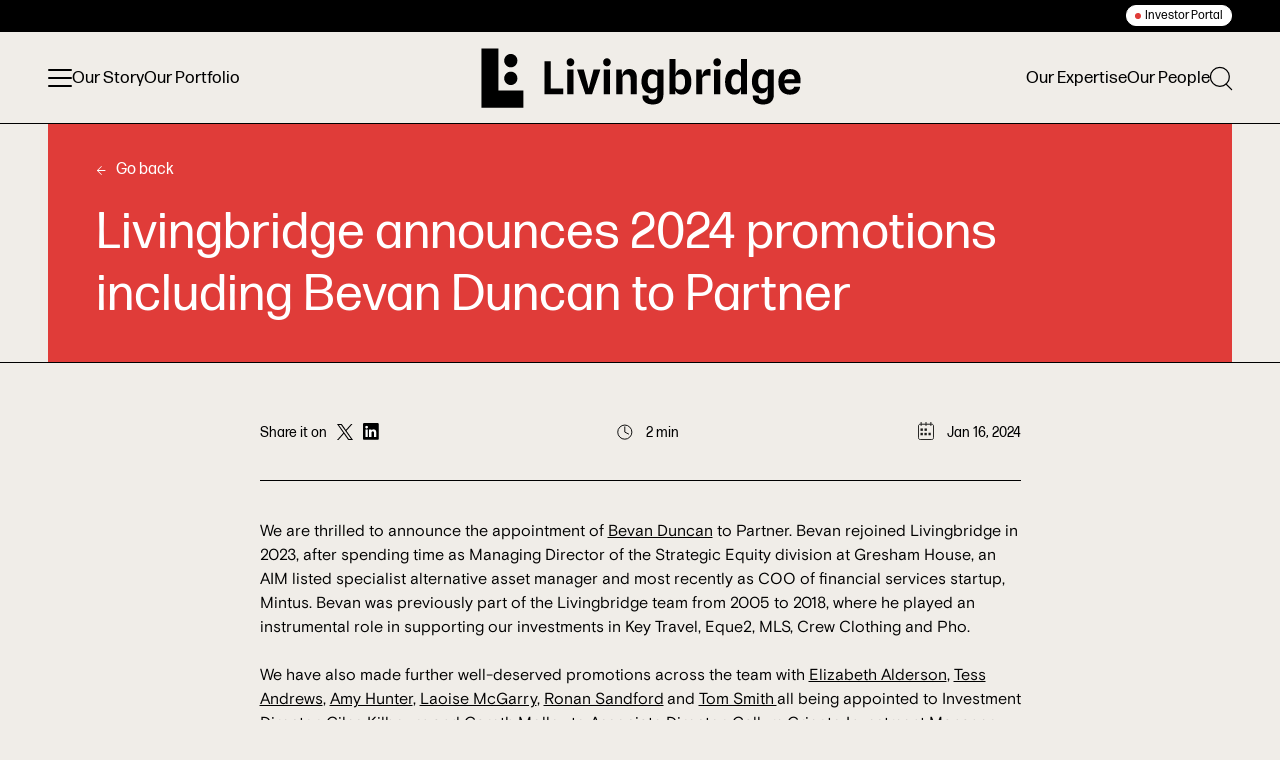

--- FILE ---
content_type: text/html; charset=UTF-8
request_url: https://www.livingbridge.com/livingroom/livingbridge-announces-2024-promotions-including-bevan-duncan-to-partner
body_size: 7998
content:

<!doctype html>
<html class="no-js" lang="en">
<head>
	<meta charset="utf-8">
	<meta name="viewport" content="width=device-width, initial-scale=1">
	<!-- Google Tag Manager -->
	<script data-cookieconsent="ignore">
	(function(w,d,s,l,i){w[l]=w[l]||[];w[l].push({'gtm.start':
	new Date().getTime(),event:'gtm.js'});var f=d.getElementsByTagName(s)[0],
	j=d.createElement(s),dl=l!='dataLayer'?'&l='+l:'';j.async=true;j.src=
	'https://www.googletagmanager.com/gtm.js?id='+i+dl;f.parentNode.insertBefore(j,f);
	})(window,document,'script','dataLayer','GTM-T2PPPXB');
	</script>
	<!-- End Google Tag Manager -->

					
	<title>Livingbridge announces 2024 promotions including Bevan Duncan to Partner - Livingbridge</title>
	<meta name="description" content="Livingbridge is a leading mid-market private equity firm. We empower your business to unlock its true potential. This is investment done the right way, built on ambition and experience." />

	<meta property="fb:app_id" content="">
	<meta property="og:url" content="https://www.livingbridge.com/livingroom/livingbridge-announces-2024-promotions-including-bevan-duncan-to-partner" />
	<meta property="og:type" content="website" />
	<meta property="og:title" content="Livingbridge announces 2024 promotions including Bevan Duncan to Partner - Livingbridge" />
	<meta property="og:image" content="" />
	<meta property="og:image:width" content="1200" />
	<meta property="og:image:height" content="630" />
	<meta property="og:description" content="Livingbridge is a leading mid-market private equity firm. We empower your business to unlock its true potential. This is investment done the right way, built on ambition and experience." />
	<meta property="og:site_name" content="Livingbridge" />
	<meta property="og:locale" content="en" />
	<meta property="og:locale:alternate" content="en" />
	
	<meta name="twitter:card" content="summary_large_image" />
	<meta name="twitter:site" content="" />
	<meta name="twitter:url" content="https://www.livingbridge.com/livingroom/livingbridge-announces-2024-promotions-including-bevan-duncan-to-partner" />
	<meta name="twitter:title" content="Livingbridge announces 2024 promotions including Bevan Duncan to Partner - Livingbridge" />
	<meta name="twitter:description" content="Livingbridge is a leading mid-market private equity firm. We empower your business to unlock its true potential. This is investment done the right way, built on ambition and experience." />
	<meta name="twitter:image" content="" />

	
	<link rel="home" href="https://www.livingbridge.com/" />
	<link rel="canonical" href="https://www.livingbridge.com/livingroom/livingbridge-announces-2024-promotions-including-bevan-duncan-to-partner">

	<link href="https://www.livingbridge.com/dist/bundle-97c1c7.css" rel="stylesheet">

		<link rel="stylesheet" href="https://use.typekit.net/iaj8dzs.css">

	<meta name="theme-color" content="#ffffff">
	<link rel="icon" type="image/png" href="/favicon-96x96.png" sizes="96x96" />
	<link rel="icon" type="image/svg+xml" href="/favicon.svg" />
	<link rel="shortcut icon" href="/favicon.ico" />
	<link rel="apple-touch-icon" sizes="180x180" href="/apple-touch-icon.png" />
	<meta name="apple-mobile-web-app-title" content="Livingbridge" />
	<link rel="manifest" href="/site.webmanifest" />
	
	<script>
		document.documentElement.classList.remove('no-js')
		document.documentElement.classList.add('js')

				if (!window.CSS.supports('height: 100dvh')) {
			(function () {
				function setViewportUnits() {
					document.documentElement.style.setProperty('--1dvh', `${window.innerHeight / 100}px`)
				}
				setViewportUnits()
				window.addEventListener('resize', setViewportUnits)
			})()
		}
	</script>

	<script type="module" src="https://www.livingbridge.com/dist/bundle-f42f03.js"></script>
<script src="https://www.livingbridge.com/dist/bundle-f42f03.js" nomodule></script>

	
</head>
<body data-controller="cursor menu visible">
	<!-- Google Tag Manager (noscript) -->
	<noscript><iframe src="https://www.googletagmanager.com/ns.html?id=GTM-T2PPPXB"
	height="0" width="0" style="display:none;visibility:hidden"></iframe></noscript>
	<!-- End Google Tag Manager (noscript) -->
	

			
												<div class="bar" id="intro-bar">
					<div class="bar__inner container">
													<a class="pill " href="https://icx.efrontcloud.com/@5263/LivingbridgeUK/Login.aspx" target="_blank" data-cursor-disable >
								Investor Portal
							</a>
											</div>
				</div>
			
			
<header class="header" id="header" data-controller="header">
	<nav class="navigation container">
		<ul class="navigation__list">
			<li class="navigation__burger " >
				<button data-menu-target="toggle" data-action="click->menu#toggle" aria-label="Toggle menu" type="button" data-cursor-hide-on-click>
					<span class="burger"></span>
				</button>
			</li>

			<li class="navigation__logo">
				<div class="header__logo " data-header-target="logo" >
					<a href="/" aria-label="Home" data-cursor-padding="7">
						<svg width="384" height="72" viewBox="0 0 384 72" fill="currentColor" xmlns="http://www.w3.org/2000/svg" aria-hidden="true">
	<path d="M20.898.619H.547V71.56h50.31V50.893H20.899V.62z"/>
	<path d="M35.752 23.241c4.382 0 7.935-3.607 7.935-8.058 0-4.45-3.553-8.058-7.935-8.058-4.383 0-7.936 3.608-7.936 8.058 0 4.45 3.553 8.058 7.936 8.058zm0 21.243c4.382 0 7.935-3.608 7.935-8.059 0-4.45-3.553-8.058-7.935-8.058-4.383 0-7.936 3.608-7.936 8.058 0 4.451 3.553 8.059 7.936 8.059zm47.996-28.526h-7.545v39.647H98.84v-7.117H83.748v-32.53zm19.865 39.647h7.385l.027-29.748h-7.412v29.748zm3.736-43.329c-2.551 0-4.619 1.99-4.619 4.826 0 2.863 2.068 4.853 4.619 4.853 2.525 0 4.619-1.99 4.619-4.853 0-2.836-2.068-4.826-4.619-4.826zM131.246 40.8l-1.88 7.58h-.242l-1.879-7.609-3.84-14.914h-8.163l10.042 29.748h7.948l10.017-29.748h-8.163l-3.84 14.942zm16.188 14.805h7.383l.028-29.748h-7.411v29.748zm3.731-43.329c-2.55 0-4.618 1.99-4.618 4.826 0 2.863 2.068 4.853 4.618 4.853 2.525 0 4.619-1.99 4.619-4.853 0-2.836-2.068-4.826-4.619-4.826zm27.015 12.953c-5.799 0-8.109 3.981-8.941 8.453l-.484-7.825h-6.525v29.75h7.438v-20.18c.913-1.99 3.008-3.79 5.451-3.79 2.981 0 4.458 1.554 4.458 6.98v16.99h7.41V35.89c0-7.199-3.383-10.662-8.807-10.662zm33.505 4.581c-.886-2.264-3.195-4.526-7.787-4.526-6.23 0-11.332 5.29-11.332 15.051 0 7.526 4.054 14.18 11.064 14.18 5.049 0 7.331-2.782 7.975-6.518v8.235c0 3.764-1.047 5.508-5.182 5.508-4.646 0-5.585-2.1-5.531-4.853h-7.17c-.724 6.871 4.618 11.016 12.594 10.907 7.867-.081 12.62-3.98 12.62-12.025V25.855h-7.089l-.161 3.954h-.001zm-.081 15.87c-.483 1.2-2.148 2.726-5.478 2.726-3.759 0-6.041-3.054-6.041-8.263 0-5.889 2.417-8.616 6.202-8.616 3.008 0 4.753 1.337 5.317 2.836V45.68zm29.938-20.396c-4.914 0-7.412 2.862-8.083 7.334V13.176h-7.385v42.43h6.874l.322-4.58c.778 2.4 3.115 4.935 7.733 4.935 6.31 0 11.412-5.453 11.412-15.598 0-8.998-3.92-15.08-10.875-15.08h.002zm-2.82 24.705c-3.062 0-4.753-1.227-5.263-2.918V34.31c.403-1.173 2.282-2.726 5.477-2.726 3.679 0 6.015 3.027 6.015 9.08 0 6.517-2.496 9.326-6.229 9.326zm26.447-16.279l-.484-7.853h-6.525v29.75h7.438v-19.58c1.047-2.072 3.544-3.108 6.095-3.108 1.129 0 2.417.082 3.625.463v-7.908c-.591-.163-1.343-.245-2.068-.245-4.753 0-7.17 3.79-8.083 8.48h.002zm14.522 21.895h7.385l.027-29.748h-7.412v29.748zm3.732-43.329c-2.55 0-4.618 1.99-4.618 4.826 0 2.863 2.068 4.853 4.618 4.853 2.525 0 4.619-1.99 4.619-4.853 0-2.836-2.068-4.826-4.619-4.826zm28.57 17.507c-.913-2.264-3.195-4.5-7.518-4.5-6.444 0-11.6 5.454-11.6 15.299 0 9.135 3.974 15.379 11.197 15.379 5.263 0 7.224-3.818 7.894-7.2l.026-.11v6.954h7.357V13.176h-7.384l.026 16.607h.002zm0 16.987l-.026-.054c-.295 1.172-2.202 3.08-5.477 3.08-3.813 0-6.15-3.19-6.15-9.08 0-6.353 2.525-9.189 6.418-9.189 3.115 0 4.699 1.337 5.209 3.081l.026-.027v12.19zm32.168-16.96c-.885-2.264-3.195-4.526-7.786-4.526-6.23 0-11.332 5.29-11.332 15.051 0 7.526 4.054 14.18 11.063 14.18 5.049 0 7.331-2.782 7.976-6.518v8.235c0 3.764-1.048 5.508-5.182 5.508-4.646 0-5.586-2.1-5.532-4.853h-7.169c-.725 6.871 4.618 11.016 12.594 10.907 7.867-.081 12.62-3.98 12.62-12.025V25.855h-7.089l-.162 3.954h-.001zm-.08 15.87c-.484 1.2-2.149 2.726-5.478 2.726-3.76 0-6.042-3.054-6.042-8.263 0-5.889 2.417-8.616 6.203-8.616 3.007 0 4.753 1.337 5.317 2.836V45.68zm39.464-6.463c0-9.08-4.565-13.961-12.7-13.961-8.351 0-14.017 5.536-14.017 15.433 0 9.844 5.182 15.325 13.91 15.325 7.008 0 11.707-3.626 12.19-9.598h-7.115c-.403 2.045-2.041 3.654-5.263 3.654-3.679 0-6.069-2.454-6.418-7.907h19.28c.054-1.173.135-1.991.135-2.946h-.002zM367.3 37.555c-1.933 0-2.927.573-3.223 2.454.161-5.481 2.121-8.671 6.472-8.671 3.947 0 5.639 2.154 5.773 6.217H367.3z"/>
</svg>

					</a>
				</div>
			</li>

							<li class="navigation__item " >
					<a href="https://www.livingbridge.com/story">
						<span data-content="Our Story">Our Story</span>
					</a>
				</li>
							<li class="navigation__item " >
					<a href="https://www.livingbridge.com/portfolio">
						<span data-content="Our Story">Our Portfolio</span>
					</a>
				</li>
			
							<li class="navigation__item navigation__item--last " >
					<a href="https://www.livingbridge.com/expertise">
						<span data-content="Our Story">Our Expertise</span>
					</a>
				</li>
							<li class="navigation__item navigation__item--last " >
					<a href="https://www.livingbridge.com/people">
						<span data-content="Our Story">Our People</span>
					</a>
				</li>
			
			<div class="navigation__search" data-controller="dropdown">
				<button class="navigation__search__trigger " aria-label="Toggle search"  data-dropdown-target="toggle" data-cursor-cover type="button"><svg width="22" height="23" viewBox="0 0 22 23" fill="none" xmlns="http://www.w3.org/2000/svg" aria-hidden="true">
	<g stroke="currentColor" stroke-width="1.25">
		<path d="M9.879 19.355c5.227 0 9.464-4.24 9.464-9.47 0-5.231-4.237-9.471-9.464-9.471S.414 4.654.414 9.884c0 5.231 4.238 9.471 9.465 9.471z" stroke-miterlimit="10"/>
		<path d="M16.121 17.118l5.464 5.468" stroke-linecap="round" stroke-linejoin="round"/>
	</g>
</svg>
</button>

				<div class="navigation__search__dropdown" data-dropdown-target="content">
					<div class="navigation__search__dropdown__inner block block--small container">
						
<div class="search">
	<div class="search__inner">
		<form action="/search">
			<svg width="22" height="23" viewBox="0 0 22 23" fill="none" xmlns="http://www.w3.org/2000/svg" aria-hidden="true">
	<g stroke="currentColor" stroke-width="1.25">
		<path d="M9.879 19.355c5.227 0 9.464-4.24 9.464-9.47 0-5.231-4.237-9.471-9.464-9.471S.414 4.654.414 9.884c0 5.231 4.238 9.471 9.465 9.471z" stroke-miterlimit="10"/>
		<path d="M16.121 17.118l5.464 5.468" stroke-linecap="round" stroke-linejoin="round"/>
	</g>
</svg>


			<input name="q" value="" data-cursor-disable type="text" placeholder="Search for..." autofocus>

			<button type="submit" class="button button--arrow" data-cursor-disable>
				<span>Search</span>
				<svg viewBox="0 0 38 38" fill="none" xmlns="http://www.w3.org/2000/svg" aria-hidden="true">
	<path d="M18.727 37.78c10.096 0 18.281-8.297 18.281-18.531C37.008 9.014 28.823.718 18.727.718 8.63.718.445 9.014.445 19.248c0 10.235 8.185 18.532 18.282 18.532z" fill="currentColor"/>
	<path clip-rule="evenodd" d="M18.196 11.187a.743.743 0 011.06 0l7.956 8.062-1.06 1.075h-.001l-6.895 6.987a.743.743 0 01-1.06 0 .767.767 0 010-1.075l6.111-6.194H11.734a.755.755 0 01-.75-.76c0-.42.336-.76.75-.76h12.64l-6.178-6.26a.767.767 0 010-1.075z"/>
</svg>

			</button>
		</form>
	</div>
</div>
					</div>
				</div>
			</div>
		</ul>
	</nav>
</header>
		
			
		<div class="menu" id="menu" data-menu-target="content" tabindex="-1">
		<nav class="menu__content">
			<ul class="menu__list">
									<li class="menu__item menu__item--mobile">
						<a href="https://www.livingbridge.com/story" data-cursor-padding-y="-15">
							<span data-content="Our Story">Our Story</span>
						</a>
					</li>
									<li class="menu__item menu__item--mobile">
						<a href="https://www.livingbridge.com/portfolio" data-cursor-padding-y="-15">
							<span data-content="Our Story">Our Portfolio</span>
						</a>
					</li>
				
									<li class="menu__item menu__item--mobile">
						<a href="https://www.livingbridge.com/expertise" data-cursor-padding-y="-15">
							<span data-content="Our Story">Our Expertise</span>
						</a>
					</li>
									<li class="menu__item menu__item--mobile">
						<a href="https://www.livingbridge.com/people" data-cursor-padding-y="-15">
							<span data-content="Our Story">Our People</span>
						</a>
					</li>
				
									<li class="menu__item">
						<a href="https://www.livingbridge.com/livingroom"
												data-cursor-padding-y="-15">
							<span>The Livingroom</span>
															<small>Insights on how we help to grow</small>
													</a>
					</li>
									<li class="menu__item">
						<a href="https://www.livingbridge.com/get-in-touch"
												data-cursor-padding-y="-15">
							<span>Our offices</span>
													</a>
					</li>
									<li class="menu__item">
						<a href="https://www.livingbridge.com/portfolio#sectors"
						data-controller="anchor" data-action="click->anchor#click"						data-cursor-padding-y="-15">
							<span>Our Sectors</span>
													</a>
					</li>
									<li class="menu__item">
						<a href="https://www.livingbridge.com/#newsletter"
						data-controller="anchor" data-action="click->anchor#click"						data-cursor-padding-y="-15">
							<span>Our Newsletter</span>
															<small>Sign up for monthly updates</small>
													</a>
					</li>
							</ul>

							<div class="menu__footer">
											<div class="callout theme-black">
							<p class="callout__title">Responsible Investment Report 2024-25</p>
							<a class="button button--arrow button--full" data-cursor-disable
																	href="/uploads/files/Livingbridge_Report_2025_vf.pdf" target="_blank"
															>
								<span>View report</span>
								<svg viewBox="0 0 38 38" fill="none" xmlns="http://www.w3.org/2000/svg" aria-hidden="true">
	<path d="M18.727 37.78c10.096 0 18.281-8.297 18.281-18.531C37.008 9.014 28.823.718 18.727.718 8.63.718.445 9.014.445 19.248c0 10.235 8.185 18.532 18.282 18.532z" fill="currentColor"/>
	<path clip-rule="evenodd" d="M18.196 11.187a.743.743 0 011.06 0l7.956 8.062-1.06 1.075h-.001l-6.895 6.987a.743.743 0 01-1.06 0 .767.767 0 010-1.075l6.111-6.194H11.734a.755.755 0 01-.75-.76c0-.42.336-.76.75-.76h12.64l-6.178-6.26a.767.767 0 010-1.075z"/>
</svg>

							</a>
						</div>
									</div>
					</nav>
		<div class="menu__controls">
			<button class="menu__close" data-action="click->menu#toggle" aria-label="Close menu" type="button" data-cursor-class="outline-pale" data-cursor-padding="7" data-cursor-hide-on-click>
				<svg width="44" height="44" viewBox="0 0 44 44" fill="none" xmlns="http://www.w3.org/2000/svg" aria-hidden="true">
	<circle cx="22" cy="22" r="22" fill="currentColor"/>
	<path transform="scale(-1.00718 -.99276) rotate(-45 -31.65 25.416)" stroke="#F0EDE8" stroke-width="2" stroke-linecap="round" d="M1-1h15.124"/>
	<path transform="scale(-1.00718 -.99276) rotate(45 18.134 -48.555)" stroke="#F0EDE8" stroke-width="2" stroke-linecap="round" d="M1-1h15.124"/>
</svg>

			</button>
		</div>
	</div>
	<div class="menu__overlay"></div>

	<script>
		(function () {
			function setNavState(element) {
				var links = [].slice.call(element.querySelectorAll('a'))
				for (var i = 0; i < links.length; i++) {
					if (links[i].pathname === location.pathname && !links[i].hash) {
						links[i].setAttribute('aria-current', 'page')

						if (links[i].pathname !== '/') {
							links[i].dataset.cursorDisable = true
						}
					}
				}
			}

			setNavState(document.getElementById('header'))
			setNavState(document.getElementById('menu'))
		})()
	</script>

	<main class="main" role="main">
		
	<div class="block block--flush container">
		<secton class="blog-hero">
			<div class="blog-hero__inner container">
				<div class="blog-hero__left animate-fade" data-visible-target="item">
					<a href="/livingroom#posts" data-cursor-disable data-controller="back" data-action="click->back#click" data-back-starts-with="https://www.livingbridge.com/livingroom">
						<svg width="10" height="11" viewBox="0 0 10 11" fill="none" xmlns="http://www.w3.org/2000/svg" aria-hidden="true">
	<path d="M5.682 9.812a.407.407 0 01-.576 0l-4.32-4.32.576-.576 4.32 4.32a.407.407 0 010 .576z" fill="currentColor"/>
	<path d="M.786 5.492l4.32-4.32a.407.407 0 01.575.577l-4.319 4.32-.576-.577z" fill="currentColor"/>
	<path d="M1.56 5.067h7.63a.407.407 0 110 .815H1.56v-.815z" fill="currentColor"/>
</svg>

						Go back
					</a>
					<h1>Livingbridge announces 2024 promotions including Bevan Duncan to Partner</h1>

									</div>

							</div>
		</secton>
	</div>

	<div class="block container">
		<section class="blog-post">
			
			
			<div class="blog-post__content ">
				<ul class="blog-post__info">
					<li class="blog-post__share" data-controller="share">
						Share it on
						<a href="https://twitter.com/intent/tweet/?url=https%3A%2F%2Fwww.livingbridge.com%2Flivingroom%2Flivingbridge-announces-2024-promotions-including-bevan-duncan-to-partner&via=Livingbridge_PE&text=Livingbridge%20announces%202024%20promotions%20including%20Bevan%20Duncan%20to%20Partner" data-action="click->share#onLinkClick" target="_blank" rel="noopener noreferrer" aria-label="Share on Twitter"><svg width="17" height="17" viewBox="0 0 17 17" fill="none" xmlns="http://www.w3.org/2000/svg" aria-hidden="true">
	<path d="M10.119 7.2l6.33-7.2h-1.5L9.451 6.25 5.063 0H0l6.637 9.451L0 17h1.5l5.802-6.601L11.937 17H17M2.04 1.106h2.304l10.604 14.842h-2.304" fill="#000"/>
</svg>
</a>
						<a href="https://www.linkedin.com/shareArticle?mini=true&url=https%3A%2F%2Fwww.livingbridge.com%2Flivingroom%2Flivingbridge-announces-2024-promotions-including-bevan-duncan-to-partner" data-action="click->share#onLinkClick" target="_blank" rel="noopener noreferrer" aria-label="Share on LinkedIn"><svg width="19" height="20" viewBox="0 0 19 20" fill="none" xmlns="http://www.w3.org/2000/svg" aria-hidden="true">
	<path d="M0 1.418C0 .635.62 0 1.385 0h15.97c.766 0 1.386.635 1.386 1.418V18.38c0 .783-.62 1.418-1.385 1.418H1.385C.62 19.798 0 19.163 0 18.38V1.418z" fill="#000"/>
	<path d="M5.696 16.568V7.655H2.892v8.913h2.805zM4.295 6.438c.977 0 1.586-.684 1.586-1.54-.018-.874-.609-1.54-1.568-1.54-.96 0-1.586.666-1.586 1.54 0 .856.608 1.54 1.55 1.54h.017zm2.953 10.13h2.805V11.59c0-.266.018-.533.092-.723.203-.532.664-1.083 1.439-1.083 1.014 0 1.42.817 1.42 2.015v4.768h2.805v-5.11c0-2.738-1.384-4.012-3.229-4.012-1.512 0-2.177.893-2.546 1.501h.019V7.655H7.249c.036.836 0 8.913 0 8.913z" fill="#fff"/>
</svg>
</a>
					</li>

											<li><svg viewBox="0 0 17 17" fill="none" xmlns="http://www.w3.org/2000/svg" aria-hidden="true">
	<circle cx="8.293" cy="8.626" r="7.5" stroke="currentColor"/>
	<path d="M8.293 2.96v5.666l4 2" stroke="currentColor" stroke-linecap="round" stroke-linejoin="round"/>
</svg>
 2 min</li>
					
					
					<li>
						<svg width="16" height="18" viewBox="0 0 16 18" fill="none" xmlns="http://www.w3.org/2000/svg" aria-hidden="true">
	<g clip-path="url(#date_svg__date_svg__clip0_1609_7218)">
		<path d="M13.779 2.21H2.223c-.982 0-1.778.808-1.778 1.804v11.73c0 .997.796 1.805 1.778 1.805H13.78c.982 0 1.777-.808 1.777-1.805V4.014c0-.996-.795-1.804-1.777-1.804z" stroke="#1D1D1B" stroke-miterlimit="10"/>
		<path d="M3.129 0v3.86" stroke="#1D1D1B" stroke-miterlimit="10"/>
		<path d="M8 0v3.86" stroke="#1D1D1B" stroke-miterlimit="10"/>
		<path d="M12.871 0v3.86" stroke="#1D1D1B" stroke-miterlimit="10"/>
		<path d="M4.868 6.451H2.492v2.412h2.376V6.451z" fill="#1D1D1B"/>
		<path d="M8.907 6.451H6.531v2.412h2.376V6.451z" fill="#1D1D1B"/>
		<path d="M4.868 10.854H2.492v2.412h2.376v-2.412z" fill="#1D1D1B"/>
		<path d="M8.786 10.854H6.41v2.412h2.376v-2.412z" fill="#1D1D1B"/>
		<path d="M12.83 10.854h-2.377v2.412h2.376v-2.412z" fill="#1D1D1B"/>
	</g>
	<defs>
		<clipPath id="date_svg__date_svg__clip0_1609_7218">
			<rect width="16" height="18" fill="#fff"/>
		</clipPath>
	</defs>
</svg>
 Jan 16, 2024
					</li>
				</ul>

				<div>
																			<div class="rich-text text blog-post__item">
									<p>We are thrilled to announce the appointment of <a href="https://www.livingbridge.com/people/bevan-duncan">Bevan Duncan</a> to Partner. Bevan rejoined Livingbridge in 2023, after spending time as Managing Director of the Strategic Equity division at Gresham House, an AIM listed specialist alternative asset manager and most recently as COO of financial services startup, Mintus. Bevan was previously part of the Livingbridge team from 2005 to 2018, where he played an instrumental role in supporting our investments in Key Travel, Eque2, MLS, Crew Clothing and Pho. </p>
<p>We have also made further well-deserved promotions across the team with <a href="https://www.livingbridge.com/people/elizabeth-alderson">Elizabeth Alderson</a>, <a href="https://www.livingbridge.com/people/tess-andrews">Tess Andrews</a>, <a href="https://www.livingbridge.com/people/amy-hunter">Amy Hunter</a>, <a href="https://www.livingbridge.com/people/laoise-mcgarry">Laoise McGarry</a>, <a href="https://www.livingbridge.com/people/ronan-sandford">Ronan Sandford</a> and <a href="https://www.livingbridge.com/people/tom-smith">Tom Smith </a>all being appointed to Investment Director, <a href="https://www.livingbridge.com/people/giles-kilbourn">Giles Kilbourn</a> and <a href="https://www.livingbridge.com/people/gareth-molloy">Gareth Molloy</a> to Associate Director, <a href="https://www.livingbridge.com/people/callum-grier">Callum Grier</a> to Investment Manager and <a href="https://www.livingbridge.com/people/alexander-wong">Alex Wong</a> to Associate. Finally, we are also pleased to announce that <a href="https://www.livingbridge.com/people/steve-jones">Steve Jones</a> has been promoted to our Head of Data. </p>
<p>In addition to these promotions, we are also delighted to be welcoming <a href="https://www.linkedin.com/in/alex-holland-33a252105/?originalSubdomain=uk">Alex Holland</a> as Investment Manager to our Manchester office.  </p>
<p>Wol Kolade, Managing Partner at Livingbridge said: I am delighted to be welcoming Bevan to the Partnership, as well as announcing a further 11 promotions, all of which recognise the individual talent we have within our team. This coupled with the growth of our team sets us up for a successful year ahead.  </p>
								</div>
																</div>

				<div class="blog-post__footer">
					<a href="/livingroom#posts" data-controller="back" data-action="click->back#click" data-back-starts-with="https://www.livingbridge.com/livingroom">
						<svg width="10" height="11" viewBox="0 0 10 11" fill="none" xmlns="http://www.w3.org/2000/svg" aria-hidden="true">
	<path d="M5.682 9.812a.407.407 0 01-.576 0l-4.32-4.32.576-.576 4.32 4.32a.407.407 0 010 .576z" fill="currentColor"/>
	<path d="M.786 5.492l4.32-4.32a.407.407 0 01.575.577l-4.319 4.32-.576-.577z" fill="currentColor"/>
	<path d="M1.56 5.067h7.63a.407.407 0 110 .815H1.56v-.815z" fill="currentColor"/>
</svg>

						Go back
					</a>
				</div>
			</div>
		</section>
	</div>

					
<section class="cta theme-red  cta--small">
	<div class="cta__inner">
					<div class="cta__item cta__item--previous animate-fade" data-visible-target="item">
									<p>Previous article</p>
				
									<a href="https://www.livingbridge.com/livingroom/livingbridge-announces-2023-partner-promotions" data-cursor-class="fill-black" data-cursor-padding-y="0">
						<svg viewBox="0 0 38 38" fill="none" xmlns="http://www.w3.org/2000/svg" aria-hidden="true">
	<path d="M18.727 37.78c10.096 0 18.281-8.297 18.281-18.531C37.008 9.014 28.823.718 18.727.718 8.63.718.445 9.014.445 19.248c0 10.235 8.185 18.532 18.282 18.532z" fill="currentColor"/>
	<path clip-rule="evenodd" d="M18.196 11.187a.743.743 0 011.06 0l7.956 8.062-1.06 1.075h-.001l-6.895 6.987a.743.743 0 01-1.06 0 .767.767 0 010-1.075l6.111-6.194H11.734a.755.755 0 01-.75-.76c0-.42.336-.76.75-.76h12.64l-6.178-6.26a.767.767 0 010-1.075z"/>
</svg>

						Livingbridge announces 2023 Partner promotions
					</a>
							</div>
		
					<div class="cta__item animate-fade" data-visible-target="item">
									<p>Next article</p>
				
				<a href="https://www.livingbridge.com/livingroom/livingbridge-announces-exit-of-brainlabs" data-cursor-class="fill-black" data-cursor-padding-y="0">
					Livingbridge announces exit of Brainlabs 
					<svg viewBox="0 0 38 38" fill="none" xmlns="http://www.w3.org/2000/svg" aria-hidden="true">
	<path d="M18.727 37.78c10.096 0 18.281-8.297 18.281-18.531C37.008 9.014 28.823.718 18.727.718 8.63.718.445 9.014.445 19.248c0 10.235 8.185 18.532 18.282 18.532z" fill="currentColor"/>
	<path clip-rule="evenodd" d="M18.196 11.187a.743.743 0 011.06 0l7.956 8.062-1.06 1.075h-.001l-6.895 6.987a.743.743 0 01-1.06 0 .767.767 0 010-1.075l6.111-6.194H11.734a.755.755 0 01-.75-.76c0-.42.336-.76.75-.76h12.64l-6.178-6.26a.767.767 0 010-1.075z"/>
</svg>

				</a>
			</div>
			</div>
</section>
		</main>

	
<footer class="footer ">
	<div class="footer__main container">
		<div class="footer__links animate-fade" data-visible-target="item">
												<ul>
												<li>
							<a href="/terms-of-use">Terms of Use</a>
						</li>
												<li>
							<a href="/privacy-policy">Privacy Policy</a>
						</li>
												<li>
							<a href="/complaints-policy">Complaints Policy</a>
						</li>
												<li>
							<a href="/modern-slavery-statement">Modern Slavery Statement</a>
						</li>
												<li>
							<a href="/cookie-policy">Cookie Policy</a>
						</li>
											</ul>
									<ul>
												<li>
							<a href="https://www.instagram.com/livingbridgepe">Instagram</a>
						</li>
												<li>
							<a href="https://www.linkedin.com/company/livingbridge/">LinkedIn</a>
						</li>
												<li>
							<a href="https://www.youtube.com/WeAreLivingBridge">YouTube</a>
						</li>
												<li>
							<a href="https://twitter.com/Livingbridge_PE">Twitter</a>
						</li>
											</ul>
									</div>
		<div class="footer__badges badges animate-fade" data-visible-target="item">
			<img srcset="/media/images/badge-sbti.png 1x, /media/images/badge-sbti@2x.png 2x" width="180" height="87" loading="lazy" alt="Science based targets, driving ambitious corporate climate action">
			<img srcset="/media/images/badge-pri.png 1x, /media/images/badge-pri@2x.png 2x" width="230" height="78.5" loading="lazy" alt="Signatory of PRI, principles for responsible investment">
			<img srcset="/media/images/badge-carbon-neutral.png 1x, /media/images/badge-carbon-neutral@2x.png 2x" width="109.5" height="114.5" loading="lazy" alt="Certified carbon neutral company">
		</div>
	</div>
	<div class="footer__action container animate-fade" data-visible-target="item">
		<a href="/get-in-touch">
			<span>Get in touch</span>
			<svg viewBox="0 0 38 38" fill="none" xmlns="http://www.w3.org/2000/svg" aria-hidden="true">
	<path d="M18.727 37.78c10.096 0 18.281-8.297 18.281-18.531C37.008 9.014 28.823.718 18.727.718 8.63.718.445 9.014.445 19.248c0 10.235 8.185 18.532 18.282 18.532z" fill="currentColor"/>
	<path clip-rule="evenodd" d="M18.196 11.187a.743.743 0 011.06 0l7.956 8.062-1.06 1.075h-.001l-6.895 6.987a.743.743 0 01-1.06 0 .767.767 0 010-1.075l6.111-6.194H11.734a.755.755 0 01-.75-.76c0-.42.336-.76.75-.76h12.64l-6.178-6.26a.767.767 0 010-1.075z"/>
</svg>

		</a>
	</div>
	<div class="footer__end container animate-fade" data-visible-target="item">
		<small>© 2026 <a href="/">Livingbridge</a>. All rights reserved.</small>
		<small>Designed and <a href="https://builtbybuffalo.com" target="_blank" rel="noopener">Built by Buffalo</a></small>
	</div>
</footer>

	<script>
		(function () {
			function setScrollbarWidth() {
				const outer = document.createElement('div')
				outer.style.height = '0'
				outer.style.visibility = 'hidden'
				outer.style.overflow = 'scroll'
				document.body.appendChild(outer)

				const inner = document.createElement('div')
				outer.appendChild(inner)

				function setWidth() {
					// Calculate difference between container/child widths
					const scrollbarWidth = outer.offsetWidth - inner.offsetWidth
					document.documentElement.style.setProperty('--scrollbar-width', `${scrollbarWidth}px`)
				}

				setWidth()
				window.addEventListener('resize', setWidth)
			}
			setScrollbarWidth()
		})()
	</script>

	
</body>
</html>


--- FILE ---
content_type: text/css
request_url: https://www.livingbridge.com/dist/bundle-97c1c7.css
body_size: 18866
content:
:root{--transition-duration:200ms;--white:#fff;--black:#000;--black-rgb:0,0,0;--blue:#0504aa;--red:#e03c39;--red-rgb:224,60,57;--dark-red:#d22522;--sand:#ccc4b5;--pale:#f0ede8;--gray:#e2e1e1;--dark-gray:#1d1d1b;--font-body:"Basis Grotesque",system-ui,sans-serif,"Apple Color Emoji","Segoe UI Emoji";--font-display:"forma-djr-micro",system-ui,sans-serif,"Apple Color Emoji","Segoe UI Emoji";--line-height-base:1.3}
/*! destyle.css v4.0.1 | MIT License | https://github.com/nicolas-cusan/destyle.css */*,:after,:before{border-style:solid;border-width:0;box-sizing:border-box;min-width:0}html{line-height:1.15;-webkit-text-size-adjust:100%;-webkit-tap-highlight-color:transparent}body{margin:0}main{display:block}address,blockquote,dl,figure,form,iframe,p,pre,table{margin:0}h1,h2,h3,h4,h5,h6{font-size:inherit;font-weight:inherit;margin:0}ol,ul{list-style:none;margin:0;padding:0}dt{font-weight:700}dd{margin-left:0}hr{border-top-width:1px;box-sizing:initial;clear:both;color:inherit;height:0;margin:0;overflow:visible}pre{font-family:monospace,monospace;font-size:inherit}address{font-style:inherit}a{background-color:initial;color:inherit;-webkit-text-decoration:none;text-decoration:none}abbr[title]{text-decoration:underline;-webkit-text-decoration:underline dotted;text-decoration:underline dotted}b,strong{font-weight:bolder}code,kbd,samp{font-family:monospace,monospace;font-size:inherit}small{font-size:80%}sub,sup{font-size:75%;line-height:0;position:relative;vertical-align:initial}sub{bottom:-.25em}sup{top:-.5em}embed,iframe,img,object,svg{vertical-align:bottom}button,input,optgroup,select,textarea{-webkit-appearance:none;appearance:none;background:#0000;border-radius:0;color:inherit;font:inherit;margin:0;padding:0;text-align:inherit;text-transform:inherit;vertical-align:middle}[type=button],[type=reset],[type=submit],button{cursor:pointer}[type=button]:disabled,[type=reset]:disabled,[type=submit]:disabled,button:disabled{cursor:default}:-moz-focusring{outline:auto}select:disabled{opacity:inherit}fieldset,option{padding:0}fieldset{margin:0;min-width:0}legend{padding:0}progress{vertical-align:initial}textarea{overflow:auto}[type=number]::-webkit-inner-spin-button,[type=number]::-webkit-outer-spin-button{height:auto}[type=search]{outline-offset:-2px}[type=search]::-webkit-search-decoration{-webkit-appearance:none}::-webkit-file-upload-button{-webkit-appearance:button;font:inherit}[type=number]{-moz-appearance:textfield}label[for]{cursor:pointer}details{display:block}summary{display:list-item}[contenteditable]:focus{outline:auto}table{border-collapse:collapse;border-color:inherit}caption{text-align:left}td,th{padding:0;vertical-align:top}th{font-weight:700;text-align:left}:focus{outline:1px dotted;outline:5px auto -webkit-focus-ring-color}:focus:not(:focus-visible){outline:none}small{font-size:inherit}.animate-fade{transition:opacity .7s ease}.js .animate-fade:not(.is-visible){opacity:0}.animate-up{transition:opacity .7s ease,transform .7s cubic-bezier(.25,1,.5,1)}.js .animate-up:not(.is-visible){opacity:0;transform:translateY(20px)}.animate-down{transition:opacity .7s ease,transform .7s cubic-bezier(.25,1,.5,1)}.js .animate-down:not(.is-visible){opacity:0;transform:translateY(-20px)}.animate-scale{transition:transform .7s cubic-bezier(.25,1,.5,1)}.js .animate-scale:not(.is-visible){transform:scale(.001)}.buttons{display:flex;flex-wrap:wrap;gap:1rem}.button,.buttons--center{justify-content:center}.button{align-items:center;border:1px solid;border-radius:2em;display:inline-flex;font-family:var(--font-display);font-size:1rem;gap:1.25em;padding:.75em 1.25em;text-align:center}.button--slim{padding:.5em 1.25em}.button--arrow{background-color:var(--background-color);color:var(--color)}.button--arrow span{flex-grow:1;transform:translateX(1.1875em);transition:transform var(--transition-duration)}.button--arrow svg{flex-shrink:0;margin:-.5em -1em -.5em auto;width:2.375em;fill:var(--background-color);opacity:0;transform:scale(.8);transition-duration:var(--transition-duration);transition-property:opacity,transform}.button--arrow:hover span{transform:none}.button--arrow:hover svg{opacity:1;transform:none}.button--arrow--reverse span{transform:translateX(-1.1875em)}.button--arrow--reverse svg{margin-left:-1em;margin-right:auto}.button--full{width:100%}@font-face{font-display:block;font-family:Basis Grotesque;font-style:normal;font-weight:400;src:url(/dist/e6d92b5587f998bc.woff) format("woff")}@font-face{font-display:block;font-family:Basis Grotesque;font-style:normal;font-weight:700;src:url(/dist/14f5910be8d81039.woff) format("woff")}:root{--global-width:100%;--container-padding:1.25rem;--scrollbar-width:0px;--header-compact-height:0px;--header-full-height:0px;--intro-bar-height:0px;--1dvh:1vh}@media (min-width:30em){:root{--container-padding:1.5rem}}@media (min-width:48em){:root{--container-padding:2.25rem}}@media (min-width:75em){:root{--container-padding:3rem}}@media (min-width:90em){:root{--container-padding:4rem}}html{font-size:100%;height:100%}body{display:flex;flex-direction:column;min-height:100%}img,svg{display:block;height:auto;max-width:100%}.container{margin-left:auto;margin-right:auto;max-width:calc(var(--global-width) + var(--container-padding)*2);padding-left:var(--container-padding);width:100%}.container,.container-right{padding-right:var(--container-padding)}.container-left{padding-left:var(--container-padding)}.main{flex-grow:1}.rich-text{--gap:1.5rem;--media-gap:2rem;line-height:1.56}@media (min-width:48em){.rich-text{--media-gap:2.5rem}}.rich-text blockquote,.rich-text h1,.rich-text h2,.rich-text h3,.rich-text h4,.rich-text h5,.rich-text h6,.rich-text ol,.rich-text p,.rich-text ul{max-width:55em}.rich-text>*+*{margin-top:var(--gap)}.rich-text a:not(.button){-webkit-text-decoration:underline;text-decoration:underline;text-decoration-thickness:1px;text-underline-offset:2px}.rich-text ul{list-style:disc;padding-left:1em}.rich-text ol{list-style:decimal;padding-left:1em}.rich-text li{margin-top:.5em}.rich-text li:first-child{margin-top:0}.rich-text b,.rich-text strong{font-weight:700}.rich-text h1,.rich-text h2,.rich-text h3,.rich-text h4,.rich-text h5,.rich-text h6{font-family:var(--font-display);line-height:1.15;margin-top:2.5rem}.rich-text h1,.rich-text h1 b,.rich-text h1 strong,.rich-text h2,.rich-text h2 b,.rich-text h2 strong,.rich-text h3,.rich-text h3 b,.rich-text h3 strong,.rich-text h4,.rich-text h4 b,.rich-text h4 strong,.rich-text h5,.rich-text h5 b,.rich-text h5 strong,.rich-text h6,.rich-text h6 b,.rich-text h6 strong{font-weight:400}.rich-text h1:first-child,.rich-text h2:first-child,.rich-text h3:first-child,.rich-text h4:first-child,.rich-text h5:first-child,.rich-text h6:first-child{margin-top:0}.rich-text h1{font-size:4.25rem;font-size:max(2.5rem,min(calc(1.83625rem + 2.76vw),4.25rem));line-height:1.2;line-height:1.1}.rich-text h2{font-size:3.25rem;font-size:max(2.25rem,min(calc(1.87063rem + 1.58vw),3.25rem));line-height:1.25;line-height:1.1}.rich-text h3{font-size:2.125rem;font-size:max(1.75rem,min(calc(1.6075rem + .59vw),2.125rem));line-height:1.25;line-height:1.5}.rich-text h4{font-size:1.5rem;font-size:max(1.25rem,min(calc(1.155rem + .39vw),1.5rem));line-height:1.5}.rich-text h5{font-size:1.125rem;line-height:1.5}.rich-text h6{font-size:1rem;line-height:1.5}.rich-text blockquote{background-color:var(--sand);border:1px solid;font-size:2.125rem;font-size:max(1.75rem,min(calc(1.6075rem + .59vw),2.125rem));line-height:1.25;padding:var(--block-gap-small)}.rich-text figure,.rich-text iframe,.rich-text img,.rich-text svg,.rich-text video{margin-bottom:var(--media-gap);margin-top:var(--media-gap)}.rich-text figure img{margin-bottom:0;margin-top:0}.rich-text figcaption{font-size:.875rem;margin-top:20px}.rich-text iframe,.rich-text video{max-width:100%}.rich-text>figure:first-child,.rich-text>iframe:first-child,.rich-text>img:first-child,.rich-text>svg:first-child,.rich-text>video:first-child{margin-top:0}.rich-text>figure:last-child,.rich-text>iframe:last-child,.rich-text>img:last-child,.rich-text>svg:last-child,.rich-text>video:last-child{margin-bottom:0}.rich-text>p:first-child>figure:first-child,.rich-text>p:first-child>iframe:first-child,.rich-text>p:first-child>img:first-child,.rich-text>p:first-child>svg:first-child,.rich-text>p:first-child>video:first-child{margin-top:0!important}.rich-text>p:last-child>figure:last-child,.rich-text>p:last-child>iframe:last-child,.rich-text>p:last-child>img:last-child,.rich-text>p:last-child>svg:last-child,.rich-text>p:last-child>video:last-child{margin-bottom:0!important}.rich-text--spacing-small{--gap:0.5rem}.stack>*{margin-top:var(--stack-gap)}.stack>:first-child{margin-top:0}.stack--padding>*{margin-top:0;padding-top:var(--stack-gap)}.stack--padding>:first-child{padding-top:0}.stack--base{--stack-gap:1em}.text{font-family:var(--font-body)}.text-xs{font-size:.75rem}.text-small{font-size:.875rem}.text-base{font-size:1rem}.text-large{font-size:1.125rem}.text-xl{font-size:1.375rem;font-size:max(1.125rem,min(calc(1.03rem + .39vw),1.375rem))}.text-2xl{font-size:1.5rem;font-size:max(1.25rem,min(calc(1.155rem + .39vw),1.5rem))}.text-3xl{font-size:1.875rem;font-size:max(1.5rem,min(calc(1.3575rem + .59vw),1.875rem))}html{--color:var(--black);--background-color:var(--pale)}body,html{background-color:var(--background-color)}body{color:var(--color)}.theme-red{--color:var(--white);--background-color:var(--red)}.theme-blue,.theme-red{background-color:var(--background-color);color:var(--pale)}.theme-blue{--color:var(--white);--background-color:var(--blue)}.theme-black{--color:var(--pale);--background-color:var(--black);background-color:var(--background-color);color:var(--color)}.theme-sand{--color:var(--black);--background-color:var(--sand)}.theme-pale,.theme-sand{background-color:var(--background-color);color:var(--color)}.theme-pale{--color:var(--black);--background-color:var(--pale)}.theme-white{--color:var(--black);--background-color:var(--white);background-color:var(--background-color);color:var(--color)}.title-xs{font-size:1rem}.title-small{font-size:1.875rem;font-size:max(1.5rem,min(calc(1.3575rem + .59vw),1.875rem));line-height:1.33}.title-base{font-size:2.125rem;font-size:max(1.75rem,min(calc(1.6075rem + .59vw),2.125rem));line-height:1.25}.title-large{font-size:3.25rem;font-size:max(2.25rem,min(calc(1.87063rem + 1.58vw),3.25rem));line-height:1.25}.title-xl{font-size:4.25rem;font-size:max(2.5rem,min(calc(1.83625rem + 2.76vw),4.25rem));line-height:1.2}.title-2xl{font-size:6.25rem;font-size:max(3rem,min(calc(1.7675rem + 5.12vw),6.25rem));line-height:1}body{font-family:var(--font-display);font-size:1rem;line-height:var(--line-height-base)}@media (-webkit-min-device-pixel-ratio:1.25),(min-resolution:120dpi){body{-moz-osx-font-smoothing:grayscale;-webkit-font-smoothing:antialiased}}.link{-webkit-text-decoration:underline;text-decoration:underline;text-decoration-thickness:1px;text-underline-offset:2px}.standfirst>p:first-child{font-size:1.375rem;font-size:max(1.125rem,min(calc(1.03rem + .39vw),1.375rem));font-weight:700}.standfirst>p:first-child:not(:last-child){margin-bottom:-.25em}.red-italics em,.red-italics i{color:var(--red);font-style:normal}:root{--accordion-padding-y:max(2.5rem,min(calc(1.75vw + 1.5rem),3.5rem));--accordion-transition-duration:0.5s;--accordion-transition-ease:cubic-bezier(0.65,0,0.35,1)}.accordion__item{padding-bottom:var(--accordion-padding-y);position:relative}.accordion--large .accordion__item{padding-bottom:0}.accordion__item__trigger{border-top:1px solid;display:block;padding-bottom:calc(var(--accordion-padding-y)*.5);padding-right:calc(36px + 2rem);padding-top:calc(var(--accordion-padding-y)*.75);width:100%}@media (min-width:64em){.accordion__item__trigger{padding-right:calc(44px + 2rem)}}.accordion--large .accordion__item__trigger{align-items:center;display:flex;justify-content:space-between;padding-bottom:0;padding-right:var(--container-padding);padding-top:0;position:relative}.accordion__item__trigger:before{bottom:0;content:"";left:0;position:absolute;right:0;top:0;z-index:1}.accordion__item:first-child .accordion__item__trigger{border-top:0}.accordion__item__trigger h2,.accordion__item__trigger h3{font-size:2.125rem;font-size:max(1.75rem,min(calc(1.6075rem + .59vw),2.125rem));line-height:1.25}.accordion--large .accordion__item__trigger h2,.accordion--large .accordion__item__trigger h3{font-size:4.25rem;font-size:max(2.5rem,min(calc(1.83625rem + 2.76vw),4.25rem));line-height:1.2;padding-bottom:.7em;padding-top:.7em}.accordion__item__trigger span{background-color:var(--black);border-radius:50%;display:block;height:36px;position:absolute;right:0;top:calc(var(--accordion-padding-y)*.875);transition:.15s;width:36px}@media (min-width:64em){.accordion__item__trigger span{height:44px;width:44px}}.accordion--large .accordion__item__trigger span{flex-shrink:0;margin-left:var(--container-padding);position:relative;top:0}.accordion__item__trigger span:after,.accordion__item__trigger span:before{background-color:var(--white);border-radius:2px;content:"";height:2px;left:50%;position:absolute;top:50%;transform:translate(-50%,-50%);transition:.15s;width:35%}.accordion__item__trigger:not(.is-active) span:after{transform:translate(-50%,-50%) rotate(90deg)}.accordion__item__trigger.is-active span:not(.is-hovered){background-color:var(--red)}.accordion__item__content{height:0;overflow:hidden;position:relative;transition-duration:var(--accordion-transition-duration);transition-property:height,opacity,visibility;transition-timing-function:var(--accordion-transition-ease);z-index:1}.accordion__item__trigger:not(.is-active)+.accordion__item__content{opacity:0;visibility:hidden}.accordion__item__content__inner{--stack-gap:1.5rem}.accordion--large .accordion__item__content__inner{padding-bottom:var(--block-gap-base)}.animated-expertise{background-color:var(--sand);border:1px solid;overflow:hidden;padding-bottom:65.833%;position:relative}.animated-expertise--stairs .animated-expertise__inner{bottom:8%;left:5%;position:absolute;top:auto;width:90%}.animated-expertise--eye .animated-expertise__inner,.animated-expertise--globe .animated-expertise__inner{left:50%;position:absolute;top:50%;transform:translate(-50%,-50%);width:50%}.animated-expertise--eye .animated-expertise__inner:before{content:"";display:block;padding-bottom:100%}.animated-expertise--people .animated-expertise__inner{left:10%;position:absolute;top:50%;transform:translateY(-50%);width:70%}.animated-expertise--people .animated-expertise__inner:before{content:"";display:block;padding-bottom:64.37%}.animated-expertise__inner svg{width:100%}.animated-expertise__dot{border:1px solid;border-radius:50%;display:inline-block;left:-2%;position:absolute;top:-4%;transition:opacity .25s}.animated-expertise__dot:before{content:"";display:block;padding-bottom:100%}.animated-expertise__dot.is-out{opacity:0}.animated-expertise__dot.is-red{background-color:var(--red)}.animated-expertise__dot.is-blue{background-color:var(--blue)}.animated-expertise__dot.is-white{background-color:var(--white)}.animated-expertise__dot.is-small{left:-1%;top:-2%;width:3%}.animated-expertise__dot.is-med{left:-1%;top:-2%;width:4%}.animated-expertise__dot.is-big{left:-2%;top:-4%;width:5%}.animated-expertise__eye-dot{position:absolute;width:16%}.animated-expertise__eye-dot:before{background-color:var(--red);border:1px solid;border-radius:50%;content:"";display:block;padding-bottom:100%}.animated-expertise__eye-dot:first-child{left:0;top:0}.animated-expertise__eye-dot:nth-child(2){left:42%;top:0}.animated-expertise__eye-dot:nth-child(3){right:0;top:0}.animated-expertise__eye-dot:nth-child(4){right:0;top:42%}.animated-expertise__eye-dot:nth-child(5){bottom:0;right:0}.animated-expertise__eye-dot:nth-child(6){bottom:0;left:42%}.animated-expertise__eye-dot:nth-child(7){bottom:0;left:0}.animated-expertise__eye-dot:nth-child(8){left:0;top:42%}.animated-expertise__sclera{background-color:var(--white);border:1px solid;border-radius:50%;left:50%;position:absolute;top:50%;transform:translate(-50%,-50%);width:44%}.animated-expertise__sclera:before{content:"";display:block;padding-bottom:100%}.animated-expertise__iris{height:55%;left:50%;position:absolute;top:50%;transform:translate(-50%,-50%);width:55%}.animated-expertise__iris>span{background-color:var(--blue);border:1px solid;border-radius:50%;content:"";height:100%;left:0;position:absolute;top:0;width:100%}.animated-expertise__sclera.is-active .animated-expertise__iris>span{transform:translate(-15%,-15%)}.animated-expertise__pupil{height:55%;left:50%;position:absolute;top:50%;transform:translate(-50%,-50%);width:55%}.animated-expertise__pupil:before{background-color:var(--black);border:1px solid;border-radius:50%;content:"";height:100%;left:0;position:absolute;top:0;width:100%}.animated-expertise__sclera.is-active .animated-expertise__pupil{transform:translate(-90%,-90%)}.animated-expertise__shine{height:20%;left:50%;position:absolute;top:50%;transform:translate(-50%,-50%);width:20%}.animated-expertise__shine>span{background-color:var(--white);border:1px solid #fff;border-radius:50%;height:100%;left:0;position:absolute;top:0;transform:translate(-50%,-100%);width:100%}.animated-expertise__bubble{border:1px solid;border-radius:50%;overflow:hidden;position:absolute;z-index:1}.animated-expertise__bubble:before{content:"";display:block;padding-bottom:100%}.animated-expertise__bubble:first-child{background-color:var(--sand);left:40.8%;overflow:visible;top:20%;width:36%}.animated-expertise__bubble:first-child svg{left:50%;position:absolute;top:45%;transform:translate(-50%,-50%);width:40%}.animated-expertise__bubble:first-child .svg-person__head{fill:var(--black)}.animated-expertise__bubble:first-child .svg-person__body{fill:var(--red)}.animated-expertise__bubble:nth-child(2){background-color:var(--sand);border-radius:50px;height:15.4%;left:.3%;top:0;width:36%}.animated-expertise__bubble:nth-child(2):before{content:normal}.animated-expertise__bubble:nth-child(2) svg{bottom:-1px;position:absolute;width:20%}.animated-expertise__bubble:nth-child(2) svg:first-child{left:10%}.animated-expertise__bubble:nth-child(2) svg:first-child .svg-person__head{fill:var(--black)}.animated-expertise__bubble:nth-child(2) svg:first-child .svg-person__body{fill:var(--red)}.animated-expertise__bubble:nth-child(2) svg:nth-child(2){left:40%}.animated-expertise__bubble:nth-child(2) svg:nth-child(2) .svg-person__head{fill:var(--blue)}.animated-expertise__bubble:nth-child(2) svg:nth-child(2) .svg-person__body{fill:var(--sand)}.animated-expertise__bubble:nth-child(2) svg:nth-child(3){right:10%}.animated-expertise__bubble:nth-child(2) svg:nth-child(3) .svg-person__head{fill:var(--sand)}.animated-expertise__bubble:nth-child(2) svg:nth-child(3) .svg-person__body{fill:var(--black)}.animated-expertise__bubble:nth-child(3){background-color:var(--black);right:0;top:15%;width:11%}.animated-expertise__bubble:nth-child(4){background-color:var(--red);bottom:0;right:.5%;width:19.7%}.animated-expertise__bubble:nth-child(4) svg{left:50%;position:absolute;top:45%;transform:translate(-50%,-50%);width:45%}.animated-expertise__bubble:nth-child(4) .svg-person__head{fill:var(--sand)}.animated-expertise__bubble:nth-child(4) .svg-person__body{fill:var(--black)}.animated-expertise__bubble:nth-child(5){background-color:var(--black);bottom:11%;left:35.8%;width:4.7%}.animated-expertise__bubble:nth-child(6){background-color:var(--sand);left:3%;top:37.5%;width:19.7%}.animated-expertise__line{height:1px;left:0;position:absolute;top:50%;transform-origin:center center;width:100%;z-index:1}.animated-expertise__line span{background-color:var(--black);content:"";height:100%;left:0;position:absolute;top:0;transform-origin:100% 0;width:100%}.animated-expertise__line:first-child{left:7%;top:31%;transform:rotate(44deg) translateX(-100%);width:44%}.animated-expertise__line:nth-child(2){left:53%;top:40%;transform:rotate(154deg) translateX(-100%);width:45%}.animated-expertise__line:nth-child(3){left:62%;top:64%;transform:rotate(225deg) translateX(-100%);width:35%}.animated-expertise__line:nth-child(4){left:14%;top:76%;transform:rotate(313deg) translateX(-100%);width:35%}.animated-expertise__line:nth-child(5){top:57%;transform:rotate(0deg) translateX(-100%);width:51.5%}.animated-expertise__ball-wrapper{bottom:100%;height:50%;left:0;position:absolute;width:100%;will-change:transform}.animated-expertise__ball{height:100%;position:absolute;right:0;top:0;width:5%;will-change:transform}.animated-expertise__ball span{background-color:var(--blue);border:1px solid;border-radius:50%;left:0;position:absolute;top:0;transform:translateY(-100%);width:100%}.animated-expertise__ball span:after{content:"";display:block;padding-bottom:100%}.animated-expertise__ball.is-big{width:5%}.animated-expertise__ball.is-med{width:4%}.animated-expertise__ball.is-small{width:3%}.animated-expertise__ball.is-red span{background-color:var(--red)}.animated-expertise__ball.is-blue span{background-color:var(--blue)}.animated-expertise__ball.is-white span{background-color:var(--white)}.badges{align-items:flex-start;display:flex;flex-wrap:wrap;gap:calc(3vw + 1rem)}.badges img{max-height:25vw;max-width:40vw;width:auto}.bar{background-color:var(--black);position:relative;z-index:1}.bar__inner{display:flex;justify-content:flex-end;padding-bottom:.375rem;padding-top:.3125rem}:root{--block-gap-small:calc(1.5% + 1.5rem);--block-gap-base:calc(2% + 2.25rem);--block-gap-large:calc(3% + 3rem)}.block{--block-gap:var(--block-gap-base);--block-gap-top:var(--block-gap);--block-gap-bottom:var(--block-gap);border-top:1px solid var(--black);padding-bottom:var(--block-gap-bottom);padding-top:var(--block-gap-top);position:relative}.block:first-child{border-top:0}.block--small{--block-gap:var(--block-gap-small)}@media (min-width:64em){.block--large{--block-gap:var(--block-gap-large)}}.block--flush{--block-gap:0px}.block--top-flush{--block-gap-top:0px}.block--border-top-none{border-top:0}.block--border-bottom{border-bottom:1px solid var(--black)}.blog-card{padding:min(38px,var(--container-padding));position:relative;width:100%}.blog-list__grid .blog-card:after{background-color:var(--black);content:"";height:1px;left:50%;position:absolute;top:0;transform:translate(-50%);width:200vh}@media (min-width:40rem){.blog-list__grid .blog-card{border-right:1px solid;width:50%}@media (max-width:63.9375em){.blog-list__grid .blog-card:nth-child(2n){border-right:none}}}@media (min-width:64em){.blog-list__grid .blog-card{border-right:1px solid;width:33.33333%}.blog-list__grid .blog-card:nth-child(3n+3){border-right:none}}.blog-card--horizontal{display:grid;grid-template-columns:repeat(2,minmax(0,1fr))}.blog-card__image{aspect-ratio:1502/847;border:1px solid;display:block;margin-bottom:var(--block-gap-small);order:1;overflow:hidden;position:relative}.blog-card__image:after{background-color:rgba(var(--black-rgb),.15);border:1px solid;bottom:0;content:"";left:0;opacity:0;position:absolute;right:0;top:0;transition:opacity var(--transition-duration)}.blog-card:hover .blog-card__image:after{opacity:1}.blog-card__image img{height:auto;min-height:100%;min-width:100%;object-fit:cover;width:auto}.blog-card__image span{background-color:var(--sand);border-radius:50%;padding:2px;position:absolute;right:15px;top:15px;width:15%}.blog-card__image span.is-focused{background-color:var(--sand);border:1px solid var(--black);color:var(--black)}.blog-card__image span.is-proven{background-color:var(--red);border:1px solid var(--red);color:var(--white)}.blog-card__image span.is-genuine{background-color:var(--black);border:1px solid var(--black);color:var(--white)}.blog-card__image span svg{width:100%}.blog-card__category{display:inline-block;font-size:.875rem;margin-bottom:7px;text-transform:uppercase}.blog-card__title{font-family:var(--font-body);font-size:1.375rem;font-size:max(1.125rem,min(calc(1.03rem + .39vw),1.375rem));margin-bottom:27px}.blog-card__title a:before{bottom:0;content:"";left:0;position:absolute;right:0;top:0}.blog-card__excerpt{margin-bottom:32px}.blog-card__reading-time{font-size:.875rem}.blog-card__reading-time svg{display:inline-block;margin-right:5px;position:relative;top:-2px;width:16px}.blog-card__reading-time strong{display:inline-block;font-family:var(--font-body);margin-right:5px}.blog-card__reading-time a{-webkit-text-decoration:underline;text-decoration:underline;text-decoration-thickness:1px;text-underline-offset:2px;transition-duration:var(--transition-duration);transition-property:color,-webkit-text-decoration-color;transition-property:color,text-decoration-color;transition-property:color,text-decoration-color,-webkit-text-decoration-color}.blog-card__reading-time a:hover{-webkit-text-decoration-color:#0000;text-decoration-color:#0000}.blog-card__reading-time a{display:inline-block;position:relative}.blog-hero__inner{align-items:center;background-color:var(--red);color:var(--white);display:flex;flex-wrap:wrap;justify-content:space-between;padding-bottom:1.5rem;padding-top:1.5rem}.blog-hero__left{flex-grow:1;max-width:626px;padding-bottom:12px;padding-top:12px}.blog-hero__left:last-child{max-width:none}.blog-hero__left>a{-webkit-text-decoration:underline;text-decoration:underline;-webkit-text-decoration-color:#0000;text-decoration-color:#0000;text-decoration-thickness:1px;text-underline-offset:2px;transition-duration:var(--transition-duration);transition-property:color,-webkit-text-decoration-color;transition-property:color,text-decoration-color;transition-property:color,text-decoration-color,-webkit-text-decoration-color}.blog-hero__left>a:hover{-webkit-text-decoration-color:currentColor;text-decoration-color:initial}.blog-hero__left>a{align-items:center;display:inline-flex}.blog-hero__left>a svg{display:inline-block;margin-right:10px}.blog-hero__left h1{font-size:3.25rem;font-size:max(2.25rem,min(calc(1.87063rem + 1.58vw),3.25rem));line-height:1.25;margin-top:20px}.blog-hero__left ul{margin-top:1.5rem}.blog-hero__right{flex-grow:1;max-width:250px;padding-bottom:12px;padding-top:12px}.blog-hero__right svg{width:100%}.blog-hero__right [style*=stroke-width]{stroke-width:2!important}.blog-list{position:relative}.blog-list .filters .pagination{margin-bottom:0}.blog-list .filters__content{overflow:hidden;padding:0}.blog-list .filters__no-content{padding-bottom:var(--block-gap-base);padding-top:var(--block-gap-base)}.blog-list .filters .pagination{border-top:1px solid;margin-top:0}.blog-list .filters__controls:before{left:0;right:0}.blog-list--featured{overflow:hidden}.blog-list__featured{display:flex;flex-wrap:wrap}.blog-list__title{font-size:4.25rem;font-size:max(2.5rem,min(calc(1.83625rem + 2.76vw),4.25rem));font-weight:400;line-height:1.2;padding-bottom:var(--block-gap-small);padding-top:var(--block-gap-small)}.blog-list__grid__wrap{overflow:hidden}.blog-list__grid{--offset:min(38px,var(--container-padding));display:flex;flex-wrap:wrap;margin-left:calc(var(--offset)*-1);margin-right:calc(var(--offset)*-1);width:auto}.blog-post{align-items:flex-start;display:flex;gap:var(--container-padding);justify-content:space-between}@media (max-width:47.9375em){.blog-post{flex-wrap:wrap}}.blog-post__content{margin-left:auto;margin-right:auto;max-width:761px;width:100%}.blog-post__nav{border:1px solid;left:0;max-width:240px;position:-webkit-sticky;position:sticky;top:calc(var(--header-compact-height) + 1rem);width:100%}@media (max-width:47.9375em){.blog-post__nav{margin-bottom:20px;max-width:none;position:static;width:100%}.blog-post__nav ul{display:flex;flex-wrap:wrap}}.blog-post__nav li{font-size:1.125rem;padding:18px 25px;width:100%}@media (max-width:47.9375em){.blog-post__nav li{padding:12px;width:50%}}.blog-post__nav li+li{border-top:1px solid}@media (max-width:47.9375em){.blog-post__nav li+li{border-top:0}}.blog-post__nav strong{display:block;font-size:.875rem;font-weight:400;margin-bottom:10px;width:100%}.blog-post__info{border-bottom:1px solid;display:flex;flex-wrap:wrap;font-size:.875rem;justify-content:space-between;margin-bottom:38px;padding-bottom:28px}.blog-post__info li{padding-bottom:10px}@media (max-width:47.9375em){.blog-post__info li{padding-bottom:15px;width:50%}}.blog-post__info svg{display:inline-block;margin-right:10px;position:relative;top:-2px;width:16px}.blog-post__info a{-webkit-text-decoration:underline;text-decoration:underline}.blog-post__share{align-items:center;display:flex}.blog-post__share a{display:inline-block;margin-left:10px;-webkit-text-decoration:none;text-decoration:none}.blog-post__share svg{margin-right:0}.blog-post__footer{margin-top:50px}.blog-post__footer>a{align-items:center;display:inline-flex}.blog-post__footer>a svg{display:inline-block;margin-right:10px}.blog-post__images{display:flex;flex-wrap:wrap;justify-content:space-between;margin-top:0}.blog-post__images figure{width:100%}@media (min-width:48em){.blog-post__images figure{width:calc(50% - 12px)}.blog-post__images figure:first-child:last-child{width:100%}}.blog-post__content--file{max-width:none}.blog-post__item{margin-top:2rem}.blog-post__item:first-child{margin-top:0}.blog-post__item--file{--stack-gap:2rem}.blog-post__content--file .blog-post__item--file object{height:calc(100vh - var(--header-compact-height))}.blog-tags{display:flex;gap:11px;margin-top:32px}.blog-tags li{background-color:var(--white);border-radius:8px;color:var(--black);display:block;font-family:var(--font-body);font-size:.75rem;padding:8px 16px}.burger{--burger-line-width:1.5rem;--burger-line-height:1.5px;--burger-line-gap:0.25rem;margin-left:auto;margin-right:auto;position:relative;transition:background-color var(--transition-duration);width:var(--burger-line-width)}.burger,.burger:after,.burger:before{background-color:currentColor;border-radius:var(--burger-line-height);display:block;height:var(--burger-line-height);transition:transform var(--transition-duration)}.burger:after,.burger:before{content:"";left:0;position:absolute}.burger:before{top:calc((var(--burger-line-gap) + var(--burger-line-gap))*-1)}.burger:after,.burger:before{width:var(--burger-line-width)}.burger:after{bottom:calc((var(--burger-line-gap) + var(--burger-line-gap))*-1)}.header__inner.is-open .burger{background-color:initial}.header__inner.is-open .burger:before{transform:translateY(calc(var(--burger-line-gap) + var(--burger-line-gap))) rotate(45deg)}.header__inner.is-open .burger:after{transform:translateY(calc((var(--burger-line-gap) + var(--burger-line-gap))*-1)) rotate(-45deg);width:var(--burger-line-width)}.button-block{text-align:center}.callout{border-radius:.5rem;padding:1.5rem 1rem}.callout__title{align-items:center;display:flex;font-family:var(--font-body);font-size:1.125rem;margin-bottom:.75em;margin-top:-.2em}.callout__title:last-child{margin-bottom:0}.callout__title:before{background-color:var(--red);border-radius:50%;content:"";height:.778em;margin-bottom:.1em;margin-right:.5em;width:.778em}@media (min-width:64em){.content-and-graphic{align-items:flex-start;display:flex}}.content-and-graphic__content{--stack-gap:1.5rem;padding:var(--block-gap-base) var(--container-padding)}@media (min-width:64em){.content-and-graphic__content{flex-grow:1}}.content-and-graphic__content .badges{margin-bottom:2.5rem;margin-top:2.5rem}@media (max-width:63.9375em){.content-and-graphic__graphics{background-color:currentColor;border-top:1px solid;display:grid;grid-template-columns:repeat(auto-fill,minmax(25rem,1fr));grid-template-rows:none!important;overflow:hidden}}@media (min-width:64em){.content-and-graphic__graphics{border-left:1px solid;display:grid;flex-shrink:0;width:45%}}@media (min-width:90em){.content-and-graphic__graphics{width:40%}}.content-and-graphic__graphic{background-color:var(--background-color);display:flex;flex-direction:column}@media (max-width:63.9375em){.content-and-graphic__graphic{border:1px solid;margin:-1px}}@media (min-width:64em){.content-and-graphic__graphic{flex-grow:1}}.content-and-graphic__graphic__inner{align-items:center;display:flex;justify-content:center;padding:var(--block-gap-base) var(--container-padding)}@media (max-width:63.9375em){.content-and-graphic__graphic__inner{height:30rem}}@media (min-width:64em){.content-and-graphic__graphic__inner{flex-grow:2}}.content-and-graphic__caption{align-items:center;display:flex;flex-grow:1;font-family:var(--font-body);font-size:1.875rem;font-size:max(1.5rem,min(calc(1.3575rem + .59vw),1.875rem));justify-content:center;padding:1em}.cookiebot-hidden #CybotCookiebotDialog{display:none!important;opacity:0!important}.cta-box{border:1px solid var(--black);border-radius:.5rem;display:flex;padding:var(--block-gap-base)}@media (max-width:56.1875em){.cta-box{flex-direction:column}}@media (max-width:29.9375em){.cta-box{padding:var(--container-padding) var(--container-padding) var(--block-gap-base)}}.cta-box__graphic{align-items:center;background-color:var(--sand);border:1px solid var(--black);display:flex;flex-grow:1;flex-shrink:0;justify-content:center;padding-bottom:var(--block-gap-base);padding-top:var(--block-gap-base)}@media (max-width:56.1875em){.cta-box__graphic{margin-bottom:var(--block-gap-base)}}@media (min-width:56.25em){.cta-box__graphic{margin-right:var(--block-gap-base);width:40%}}@media (min-width:96.875em){.cta-box__graphic{width:50%}}.cta-box__content{--stack-gap:1.5rem;flex-grow:1}@media (min-width:56.25em){.cta-box__content{padding-bottom:3%}}.cta-box__title{font-size:4.25rem;font-size:max(2.5rem,min(calc(1.83625rem + 2.76vw),4.25rem));line-height:1.2;margin-bottom:-.12em}@media (max-width:56.1875em){.cta-box__title:first-child{margin-top:-.15em}}.cta-box__subtitle{font-size:1.5rem;font-size:max(1.25rem,min(calc(1.155rem + .39vw),1.5rem));font-weight:700}.cta-box__subtitle,.cta-box__text{font-family:var(--font-body)}.cta-box__buttons{padding-top:.5rem}.cta-center{--stack-gap:1.75rem;align-items:center;border-radius:.5rem;display:flex;flex-direction:column;padding:var(--block-gap-base);text-align:center}.cta-center__icon{color:var(--sand);margin-bottom:.5rem}.cta-center__title{font-size:6.25rem;font-size:max(3rem,min(calc(1.7675rem + 5.12vw),6.25rem));line-height:1}:root{--cta-item-padding-x:var(--container-padding);--cta-item-padding-y:2rem}.cta{background-image:url(/dist/e1cd0ea5e143d3a9.svg);background-size:auto 100%;border-top:1px solid var(--black);padding-bottom:calc(var(--block-gap-small) - var(--cta-item-padding-y));padding-top:calc(var(--block-gap-small) - var(--cta-item-padding-y))}.cta__inner{display:flex;flex-wrap:wrap;overflow:hidden}.cta__item{flex-basis:0;flex-grow:1;margin:-1px;max-width:calc(100% + 2px);padding:var(--cta-item-padding-y) var(--cta-item-padding-x);position:relative;width:auto}@media (min-width:75em){.cta__item:first-child:not(:last-child),.cta__item:last-child:not(:first-child){width:50%}}.cta__item:after,.cta__item:before{background-color:currentColor;content:"";pointer-events:none;position:absolute}.cta__item:before{bottom:var(--cta-item-padding-y);left:0;top:var(--cta-item-padding-y);width:1px}.cta__item:after{height:1px;left:var(--cta-item-padding-x);right:var(--cta-item-padding-x);top:0}.cta__item p{letter-spacing:4.8px;line-height:1.62;margin-bottom:.5rem;text-transform:uppercase}.cta__item a{align-items:center;display:inline-flex;font-size:4.25rem;font-size:max(2.5rem,min(calc(1.83625rem + 2.76vw),4.25rem));line-height:1.2;max-width:100%;position:relative;width:-webkit-max-content;width:max-content}.cta--small .cta__item a{font-size:2.125rem;font-size:max(1.75rem,min(calc(1.6075rem + .59vw),2.125rem));line-height:1.25}.cta--full .cta__item a{justify-content:space-between;min-width:100%}.cta__item a.is-hovered{z-index:110}.cta__item svg{flex-shrink:0;margin-left:.5em;width:38px;fill:var(--red)}.cta--full .cta__item--previous a,.cta__item--previous a{justify-content:flex-start}.cta__item--previous svg{margin-left:0;margin-right:.5em;transform:rotate(180deg)}.cursor{left:0;pointer-events:none;position:fixed;top:0;transition:transform .25s cubic-bezier(.25,1,.5,1);will-change:transform;z-index:100}.cursor.difference{mix-blend-mode:difference}.cursor__inner{--border-color-transition-duration:300ms;background-color:var(--black);border:1px solid var(--white);border-radius:50%;opacity:0;transition:opacity 125ms,transform .3s cubic-bezier(.22,1,.36,1),border-radius .2s,border-color var(--border-color-transition-duration)}.cursor.is-shown .cursor__inner{opacity:1}.cursor:not(.is-shown) .cursor__inner{transform:translate(-50%,-50%) scale(.01)!important}.cursor.difference .cursor__inner,.cursor.fill-black .cursor__inner,.cursor.is-cover .cursor__inner{--border-color-transition-duration:100ms;border-color:#0000}.cursor.difference .cursor__inner{background-color:var(--white)}.cursor.outline-pale .cursor__inner{background-color:initial;border-color:var(--pale)}.dots-graphic{display:flex;flex-wrap:wrap;gap:.1875rem;justify-content:center;max-width:20rem;min-width:19.3125rem;width:100%}.dots-graphic i{border-radius:50%;height:2.25rem;width:2.25rem}.eye-cta__inner{display:flex;flex-wrap:wrap}.eye-cta__left{--color:var(--color);--background-color:var(--blue);background-color:var(--blue);color:var(--white);display:flex;flex-direction:column;justify-content:center;padding:var(--block-gap-base);width:100%}@media (min-width:48em){.eye-cta__left{min-width:-webkit-min-content;min-width:min-content;padding:var(--block-gap-large) var(--block-gap-base);width:50%}}.eye-cta__left h3{font-size:1.875rem;font-size:max(1.5rem,min(calc(1.3575rem + .59vw),1.875rem));line-height:1.33;margin-bottom:15px;max-width:413px}.eye-cta__left h2{font-size:4.25rem;font-size:max(2.5rem,min(calc(1.83625rem + 2.76vw),4.25rem));line-height:1.2;margin-bottom:25px}.eye-cta__left h1{font-size:6.25rem;font-size:max(3rem,min(calc(1.7675rem + 5.12vw),6.25rem));line-height:1}.eye-cta__right{background-color:var(--red);min-height:100%;position:relative;width:100%}.eye-cta__right:before{background-color:var(--red);content:"";display:block;padding-bottom:65%}.eye-cta__right:after{background-color:var(--sand);background-image:repeating-linear-gradient(var(--black),var(--black) 20px,var(--sand) 20px,var(--sand) 40px);content:"";height:50%;left:0;position:absolute;top:0;width:100%}.eye-cta__right i{color:var(--blue);height:auto;left:50%;position:absolute;top:50%;transform:translate(-50%,-50%);width:100%;z-index:1}.eye-cta__right i:before{content:"";display:block;padding-bottom:49.235%}.eye-cta__right i svg{left:0;position:absolute;top:0;width:100%}@media (min-width:48em){.eye-cta__right{flex-basis:0;flex-grow:1}}.eye [data-iris],.eye [data-pupil]{transition:transform .25s cubic-bezier(.25,1,.5,1)}.eye.in-view [data-iris],.eye.in-view [data-pupil]{will-change:transform}.fetch{align-items:center;display:flex;justify-content:center}.filters{--filters-transition-duration:0.5s;--filters-transition-ease:cubic-bezier(0.65,0,0.35,1)}.filters .pagination{margin-bottom:calc(var(--block-gap-base)*-1);margin-top:var(--block-gap-base)}.filters__controls{background-color:var(--background-color);font-size:.9375rem;position:-webkit-sticky;position:sticky;top:var(--header-compact-height);z-index:2}.filters__controls.is-closing,.filters__controls.is-open{z-index:30}.filters__controls:before{background-color:currentColor;content:"";height:1px;left:var(--container-padding);position:absolute;right:var(--container-padding);top:100%}.filters__inner:focus{outline:0}@media (max-width:63.9375em){.filters__inner{align-items:flex-start;background-color:var(--background-color);border-right:1px solid;display:flex;height:100%;left:0;max-width:100%;overflow:auto;padding-left:1.5rem;padding-right:1.5rem;position:fixed;top:0;transition-duration:.3s;transition-property:visibility,transform;transition-timing-function:cubic-bezier(.5,1,.89,1);width:25rem;z-index:2}.filters__inner:not(.is-open){transform:translateX(-100%);transition-timing-function:cubic-bezier(.11,0,.5,0);visibility:hidden}}@media (min-width:64em){.filters__inner{overflow:hidden;transition:height var(--filters-transition-duration) var(--filters-transition-ease)}}.filters__overlay{background-color:var(--black);height:100%;left:0;opacity:.6;position:fixed;top:0;transition-duration:.3s;transition-property:visibility,opacity;transition-timing-function:cubic-bezier(.5,1,.89,1);width:100%;z-index:1}@media (min-width:64em){.filters__overlay{display:none}}.filters__inner:not(.is-open)+.filters__overlay{opacity:0;transition-timing-function:cubic-bezier(.11,0,.5,0);visibility:hidden}.filters__list{display:flex;position:relative;width:100%}@media (max-width:63.9375em){.filters__list{flex-direction:column;flex-grow:1;padding-bottom:1rem;padding-top:1rem}}@media (min-width:64em){.filters__list{padding-bottom:max(1rem,min(3vh,1.625rem));padding-top:max(1rem,min(3vh,1.625rem))}}@media (max-width:63.9375em){.filters__item{border-bottom:1px solid;margin-bottom:1rem;padding-bottom:1rem}.filters__item:last-child{border-bottom:0;margin-bottom:0;padding-bottom:0}}@media (min-width:64em){.filters__item:not(:last-child){margin-right:50px}}@media (max-width:63.9375em){.filters__item--label{margin-top:0;width:100%}}@media (max-width:74.9375em){.filters__item--label{display:none}}.filters__item--sort{margin-left:auto}@media (max-width:63.9375em){.filters__dropdown,.filters__item--sort{display:none}.filters__item.is-open .filters__dropdown{display:block}}@media (min-width:64em){.filters__dropdown{overflow:hidden;transition-duration:var(--filters-transition-duration);transition-property:opacity,visibility;transition-timing-function:var(--filters-transition-ease)}.filters__item:not(.is-open) .filters__dropdown{height:0;opacity:0;visibility:hidden}.filters__item.is-closing .filters__dropdown{height:auto}}@media (max-width:63.9375em){.filters__dropdown__inner{padding-top:.25rem}}@media (min-width:64em){.filters__dropdown__inner{padding-top:.75rem}}.filters__label{align-items:center;display:flex;font-size:1rem;font-weight:500;padding-bottom:.5em;padding-top:.5em}@media (max-width:63.9375em){.filters__label{justify-content:space-between;width:100%}}.filters__item--label .filters__label{font-weight:400}.filters__item--sort .filters__label:after{border-bottom:1px solid;border-left:1px solid;content:"";flex-shrink:0;height:8px;margin-left:.75em;margin-right:2px;position:relative;top:-3px;transform:rotate(-45deg);width:8px}.filters__item--sort.is-open .filters__label:after{transform:translateY(50%) rotate(-45deg) scale(-1)}.filters__label span{flex-shrink:0;height:10px;margin-left:10px;position:relative;width:10px}.filters__label span:after,.filters__label span:before{background-color:currentColor;content:"";height:1px;left:50%;position:absolute;top:50%;transform:translate(-50%,-50%);width:10px}.filters__item:not(.is-open) .filters__label span:before{transform:translate(-50%,-50%) rotate(90deg)}.filters__footer{display:flex}@media (max-width:63.9375em){.filters__footer{align-items:flex-end;flex-direction:column;margin-left:10%;padding-bottom:1rem;padding-top:1rem;position:-webkit-sticky;position:sticky;top:0}}@media (min-width:64em){.filters__footer{border-top:1px solid;justify-content:flex-end;padding-bottom:10px;padding-top:10px}.filters__controls:not(.is-active) .filters__footer{display:none}}.filters__footer__item{padding-bottom:.5em;padding-top:.5em;white-space:nowrap}@media (max-width:63.9375em){.filters__footer__item:not(:first-child){margin-bottom:.25em}}@media (min-width:64em){.filters__footer__item:not(:first-child){margin-left:2rem}}.filters__clear{-webkit-text-decoration:underline;text-decoration:underline;text-decoration-thickness:1px;text-underline-offset:2px;transition-duration:var(--transition-duration);transition-property:visibility,opacity}@media (max-width:63.9375em){.filters__clear{order:2}}.filters__controls:not(.is-filtered) .filters__clear{opacity:0;visibility:hidden}.filters__close{align-items:center;display:flex}.filters__close svg{flex-shrink:0;margin-left:5px;vertical-align:middle;width:10px}.filters__content{padding-bottom:var(--block-gap-base);padding-top:var(--block-gap-base);transition:opacity var(--transition-duration)}.filters.is-loading .filters__content{opacity:.5}.filters__load-more,.filters__no-content{display:flex;margin-top:var(--block-gap-base);text-align:center}.filters__load-more:first-child,.filters__no-content:first-child{margin-top:0}.filters__load-more button,.filters__no-content button{min-width:10rem}.filters__load-more{justify-content:center}.filters__no-content{--stack-gap:1em;align-items:center;flex-direction:column}.filters__mobile-controls{align-items:center;display:flex;justify-content:space-between;padding-bottom:.75em;padding-top:.75em}@media (min-width:64em){.filters__mobile-controls{display:none}}.filters__mobile-toggle{min-width:7rem}.filters__divider:before{background-color:currentColor;content:"";display:block;height:1px}.footer{border-top:1px solid var(--black)}.footer__main{--padding:min(calc(5% + 2rem),5rem);display:flex;flex-wrap:wrap;gap:calc(5vw + 2rem);justify-content:space-between;padding-bottom:var(--padding);padding-top:var(--padding)}.footer__links{display:flex;gap:calc(5vw + 1rem)}.footer__links li{margin-top:1em}.footer__links li:first-child{margin-top:0}.footer__action{padding-bottom:1.75rem;padding-top:min(3vh,3rem)}.footer__action a{align-items:center;display:inline-flex;font-size:6.25rem;font-size:max(3rem,min(calc(1.7675rem + 5.12vw),6.25rem));line-height:1;margin-top:.25em}.footer__action svg{margin-left:calc(1rem + .16em);fill:var(--pale);width:38px}.footer__end{border-top:1px solid var(--black);color:rgba(var(--black-rgb),.7);display:flex;flex-wrap:wrap;font-family:var(--font-body);font-size:.875rem;justify-content:space-between;padding-bottom:1.75rem;padding-top:1.75rem}@media (max-width:47.9375em){.footer__end{align-items:center;flex-direction:column;text-align:center}.footer__end small{margin-top:1rem}.footer__end small:first-child{margin-top:0}}.footer__end a{color:var(--black);font-weight:700}.form-hero{--spinner-color:var(--blue)}.form-hero__inner{--padding-y:var(--block-gap-base);border-left:1px solid var(--black);border-right:1px solid var(--black);overflow:hidden;padding-bottom:var(--padding-y);padding-top:var(--padding-y);position:relative}@media (min-width:64em){.form-hero__inner{display:flex}}@media (min-width:90em){.form-hero__inner{--padding-y:max(var(--container-padding),calc(1.75% + 1.75rem))}}.form-hero__content{width:100%}@media (min-width:64em){.form-hero__content{width:30%}}.form-hero__title{color:var(--white);position:relative;z-index:1}@media (max-width:63.9375em){.form-hero__title{margin-bottom:-.2em}}.form-hero__shapes{bottom:0;left:0}.form-hero__shape,.form-hero__shapes{height:100%;position:absolute;width:30%}.form-hero__shape{align-items:flex-end;color:var(--red);display:flex;justify-content:flex-start}.form-hero__shape svg{width:100%}.form-hero__shape:first-child{bottom:0;right:0}.form-hero__shape:first-child svg{transform:translateY(24%) translateX(-22%) rotate(75deg)}.form-hero__shape:nth-child(2){bottom:0;right:0}.form-hero__shape:nth-child(2) svg{transform:translateY(-33%) translateX(-30%) rotate(35deg)}.form-hero__shape:nth-child(3){bottom:0;left:0}.form-hero__shape:nth-child(3) svg{transform:translateY(-9%) rotate(30deg);transform-origin:left bottom}.form-hero__shape:nth-child(4){bottom:0;left:0}.form-hero__shape:nth-child(4) svg{transform:translateY(-70%) translateX(52%) rotate(-90deg)}.form-hero__form{--background-color:var(--white);background-color:var(--white);border-radius:.5rem;box-shadow:0 0 2rem rgba(var(--black-rgb),.18);padding:var(--block-gap-small) min(var(--block-gap-small),var(--container-padding));position:relative;z-index:1}@media (max-width:63.9375em){.form-hero__form{margin-top:var(--padding-y)}}@media (min-width:64em){.form-hero__form{flex-grow:1;flex-shrink:0;margin-left:7.5%;min-width:500px;width:70%}}.form{position:relative}.js .form__embed{overflow:hidden}.form__spinner{align-items:center;background-color:var(--background-color);bottom:0;display:flex;justify-content:center;left:0;position:absolute;right:0;top:0;transition-duration:var(--transition-duration);transition-property:visibility,opacity}.form.is-loaded .form__spinner,.no-js .form__spinner{opacity:0;visibility:hidden}@media (max-width:63.9375em){.graphic-accordion{padding-left:var(--container-padding);padding-right:var(--container-padding);position:relative}}@media (min-width:64em){.graphic-accordion{display:flex}.graphic-accordion .accordion{width:50%}.graphic-accordion .accordion__item__content,.graphic-accordion .accordion__item__trigger{padding-left:2rem;padding-right:var(--container-padding)}.graphic-accordion .accordion__item__content__inner{min-height:var(--heap-item-size)}}.graphic-accordion__graphic{border-right:1px solid;display:flex;flex-grow:1;overflow:hidden;padding:var(--block-gap-base) var(--container-padding);pointer-events:none}@media (max-width:63.9375em){.graphic-accordion__graphic{display:none}}.graphic-accordion__graphic .heap{flex-grow:1}.graphic-circles{background-color:var(--sand);border-radius:.5rem;display:flex;justify-content:center;padding:var(--block-gap-large)}.header{--header-compact-offset:0px;--header-padding-y:0.75rem;background-color:var(--background-color);padding-bottom:var(--header-padding-y);padding-top:var(--header-padding-y);position:-webkit-sticky;position:sticky;top:0;transition:transform .3s cubic-bezier(.25,1,.5,1);z-index:25}.header:after{background-color:var(--black);bottom:0;content:"";height:1px;left:0;position:absolute;width:100%}@media (min-width:53.75em){.header{--header-padding-y:1rem}}.header .navigation{position:relative;transition:transform .3s cubic-bezier(.25,1,.5,1)}.header.is-compact{transform:translateY(var(--header-compact-offset))}.header.is-compact .navigation{transform:translateY(calc(var(--header-compact-offset)/-2))}.header__logo{transition:transform .3s cubic-bezier(.25,1,.5,1);will-change:transform}.header.is-compact .header__logo{transform:scale(var(--header-compact-logo-scale))}.headline{align-items:center;display:flex;flex-wrap:wrap;gap:1.5rem 2rem}.headline__title{font-size:4.25rem;font-size:max(2.5rem,min(calc(1.83625rem + 2.76vw),4.25rem));line-height:1.2;margin-right:auto}.heap{pointer-events:none;position:relative}.heap__inner{display:flex;flex-direction:row-reverse;flex-wrap:wrap;justify-content:center;left:50%;position:absolute;top:0;transform:translateX(-50%);transition:transform var(--accordion-transition-duration) var(--accordion-transition-ease)}.heap__item{animation:add-item .5s cubic-bezier(.33,1,.68,1) both;animation-fill-mode:both;display:flex;height:var(--heap-item-size);width:var(--heap-item-size)}.heap__item:after,.heap__item:before{border:1px solid;border-radius:var(--heap-item-size);content:"";flex-basis:0;flex-grow:1}.heap__item.is-removing{animation:remove-item .4s cubic-bezier(.32,0,.67,0) both}.heap__item--type-1:before{border-bottom-left-radius:0;border-top-left-radius:0}.heap__item--type-1:after,.heap__item--type-2:before{border-bottom-right-radius:0;border-top-right-radius:0}.heap__item--type-2:after{border-bottom-left-radius:0;border-left:0;border-top-left-radius:0}.heap__item--type-3:after,.heap__item--type-3:before{border-bottom-right-radius:0;border-top-right-radius:0}.heap__item--type-4:after,.heap__item--type-4:before{border-bottom-left-radius:0;border-top-left-radius:0}.heap__item--type-5{flex-direction:column}.heap__item--type-5:before{border-top-left-radius:0;border-top-right-radius:0}.heap__item--type-5:after{border-bottom-left-radius:0;border-bottom-right-radius:0}.heap__item--type-6{flex-direction:column}.heap__item--type-6:before{border-bottom-left-radius:0;border-bottom-right-radius:0}.heap__item--type-6:after{border-top:0;border-top-left-radius:0;border-top-right-radius:0}.heap__item--type-7{flex-direction:column}.heap__item--type-7:after,.heap__item--type-7:before{border-top-left-radius:0;border-top-right-radius:0}.heap__item--type-8{flex-direction:column}.heap__item--type-8:after,.heap__item--type-8:before{border-bottom-left-radius:0;border-bottom-right-radius:0}@keyframes add-item{0%{opacity:0;transform:translateY(-200px)}50%{opacity:1}to{transform:none}}@keyframes remove-item{0%{opacity:1;transform:none}to{opacity:0;transform:translateY(200px)}}.hero{border-bottom:1px solid}.hero:last-child{border-bottom:0}.hero+.block{border-top:0}.hero__grid{border-left:1px solid;border-right:1px solid;display:flex;flex-wrap:wrap}.hero__left{border-bottom:1px solid;display:flex;flex-direction:column;justify-content:center;padding:var(--block-gap-base) calc(3% + 1rem);width:100%}.hero__left--sand{background-color:var(--sand)}@media (min-width:64em){.hero__left{border-bottom:0;border-right:1px solid;width:50%}}.hero__left>*{max-width:35em}.hero__left>*+*{margin-top:25px}.hero__left h1{font-size:6.25rem;font-size:max(3rem,min(calc(1.7675rem + 5.12vw),6.25rem));line-height:1}.hero--blog .hero__left h1{font-size:3.25rem;font-size:max(2.25rem,min(calc(1.87063rem + 1.58vw),3.25rem));line-height:1.25}.hero__left h3{font-size:2.125rem;font-size:max(1.75rem,min(calc(1.6075rem + .59vw),2.125rem));line-height:1.25}.hero__left--large h3{font-size:3.25rem;font-size:max(2.25rem,min(calc(1.87063rem + 1.58vw),3.25rem));line-height:1.25}.hero__left p{font-family:var(--font-body);line-height:1.62}.hero__left p+p{margin-top:25px}.hero__left a.button{background-color:initial}.hero__right{display:flex;overflow:hidden;width:100%}@media (min-width:64em){.hero__right{width:50%}}.hero__eye{min-height:100%}.hero__eye:before{background-color:var(--red);display:block;padding-bottom:100%}.hero__eye:after{background-color:var(--sand);background-image:repeating-linear-gradient(var(--black),var(--black) 20px,var(--sand) 20px,var(--sand) 40px);content:"";height:100%;left:0;position:absolute;top:0;width:50%}.hero__eye i{color:var(--blue);height:auto;left:50%;position:absolute;top:50%;transform:translate(-50%,-50%);width:100%;z-index:1}.hero__eye i:before{content:"";display:block;padding-bottom:49.235%}.hero__eye i svg{left:0;position:absolute;top:0;width:100%}.hero__pinball{display:flex;width:100%}.hero__pinball__left{background-color:var(--sand);overflow:hidden;position:relative;width:50%}.hero__pinball__left svg{color:var(--blue);width:100%}.hero__pinball__shift{align-items:flex-end;display:flex;height:100%;left:0;position:absolute;top:0;transform:translateY(-100%);width:100%}.hero__pinball__right{background-color:var(--red);overflow:hidden;position:relative;width:50%}.hero__pinball__right svg{left:50%;max-width:none;position:relative;transform:translateX(-50%);width:101%}.hero__eye{background-color:var(--red);display:flex;justify-content:center;position:relative;width:100%}.hero__eye:before{background:repeating-linear-gradient(90deg,var(--dark-gray),var(--dark-gray) 3.226%,var(--sand) 3.226%,var(--sand) 6.452%);content:"";height:50%;position:absolute;width:100%}.hero__eye svg,.hero__pattern-2{position:relative}.hero__pattern-2{aspect-ratio:1;background-color:var(--sand);min-height:100%;width:100%}.hero__pattern-2>*{height:50%;overflow:hidden;position:absolute;width:50%}.hero__pattern-2>* div{height:100%;left:0;overflow:hidden;position:absolute;top:0;width:100%}.hero__pattern-2>* i{border-radius:50%;content:"";position:absolute}.js .hero__pattern-2>* i{opacity:0}.hero__pattern-2__box-1{left:0;top:0}.hero__pattern-2__box-1 div{background-color:var(--black)}.js .hero__pattern-2__box-1 div{transform:translateX(-100%)}.hero__pattern-2__box-1 i{aspect-ratio:1;background-color:var(--pale);left:50%;top:50%;transform:translate(-50%,-50%);width:80%}.hero__pattern-2__box-2{left:50%;top:0}.hero__pattern-2__box-2 div{background-color:var(--red)}.js .hero__pattern-2__box-2 div{transform:translateY(-100%)}.hero__pattern-2__box-2 i{aspect-ratio:1;background-color:var(--black);left:0;top:50%;transform:translateY(-50%);width:100%}.hero__pattern-2__box-3{left:0;top:50%}.hero__pattern-2__box-3 div{background-color:var(--red)}.js .hero__pattern-2__box-3 div{transform:translateY(100%)}.hero__pattern-2__box-3 i{aspect-ratio:2;background-color:var(--black);border-radius:0 0 999em 999em;left:0;top:50%;transform-origin:50% 100%;width:100%}.hero__pattern-2__box-4{left:50%;top:50%}.hero__pattern-2__box-4 div{background-color:var(--black)}.js .hero__pattern-2__box-4 div{transform:translateX(100%)}.hero__pattern-2__box-4 i{aspect-ratio:1;background-color:var(--sand);left:50%;top:50%;transform:translate(-50%,-50%);width:80%}.hero__pattern-3{align-items:flex-end;aspect-ratio:1;background-color:var(--black);display:flex;flex-direction:column;flex-wrap:wrap;justify-content:flex-end;min-height:100%;position:relative;width:100%}.hero__pattern-3>*{height:24.5%;position:relative;width:100%}.hero__pattern-3 figure{display:flex;position:relative;width:100%;z-index:1}.hero__pattern-3 svg{transform-origin:center top;transition:.35s;width:50%}.hero__pattern-3:hover figure svg:last-child{transform:scaleY(-1)}.hero__pattern-3__box-1{color:var(--sand)}.hero__pattern-3__box-1 figure{background-color:var(--red)}.hero__pattern-3__box-2{color:var(--blue)}.hero__pattern-3__box-2 figure{background-color:var(--black)}.intro-hero{bottom:0;left:0;pointer-events:none;position:fixed;top:calc(var(--header-full-height) + var(--intro-bar-height));width:100%}.intro-hero~*{opacity:0}.intro.is-complete~.main .intro-hero~*,.no-js .intro-hero~*{opacity:1}.js .intro:not(.is-complete)~.main .intro-hero~.animate-up{opacity:0;transform:translateY(20px)}.intro.is-complete~.main .intro-hero,.no-js .intro-hero{pointer-events:all;position:relative;top:0}.intro-hero__inner{display:grid;margin-left:auto;margin-right:auto;max-width:calc(var(--global-width) + var(--container-padding)*2);padding-left:var(--container-padding);padding-right:var(--container-padding);width:100%}.intro-hero__background{grid-column:1;grid-row:1;overflow:hidden;position:relative}.intro-hero__background svg{margin:-1px;max-width:none;min-height:calc(100% + 2px);width:calc(100% + 2px)}.js .intro-hero__background path{stroke-dasharray:1;stroke-dashoffset:1;transition:stroke-dashoffset 1.5s cubic-bezier(.33,1,.68,1),fill 1.5s ease 1s}.js .intro-hero__background path.is-shown{stroke-dashoffset:0}.js .intro-hero__background path:not(.is-shown){fill:#0000!important}@media (max-width:63.9375em){.js .intro-hero__background path[fill="var(--black)"].is-shown{fill:var(--white)!important}}.intro-hero__content{align-items:center;display:flex;grid-column:1;grid-row:1;justify-content:center;padding:var(--block-gap-large) var(--container-padding);pointer-events:none;position:relative;text-align:center;z-index:1}.intro-hero__content:after,.intro-hero__content:before{background-color:var(--black);content:"";height:100%;opacity:0;position:absolute;top:0;transform:scaleY(0);transform-origin:50% 0;transition:transform .5s cubic-bezier(.25,1,.5,1),opacity .5s ease;transition-delay:.5s;width:1px}.intro.is-showing-logo~.main .intro-hero__content:after,.intro.is-showing-logo~.main .intro-hero__content:before,.no-js .intro-hero__content:after,.no-js .intro-hero__content:before{opacity:1;transform:none}.intro-hero__content:before{left:0}.intro-hero__content:after{right:0}.intro-hero__title{font-size:6.25rem;font-size:max(3rem,min(calc(1.7675rem + 5.12vw),6.25rem));line-height:1;transition:transform .25s cubic-bezier(.25,1,.5,1)}.intro{background-color:var(--black);pointer-events:none;position:-webkit-sticky;position:sticky;top:0}.intro.is-complete,.no-js .intro{background-color:initial;top:calc(var(--intro-bar-height)*-1);z-index:25}.intro.is-complete .header,.no-js .intro .header{position:relative}.js .intro:not(.is-complete)~.footer{opacity:0}.intro__inner{background-color:var(--background-color);-webkit-clip-path:circle(0 at 50% 50%);clip-path:circle(0 at 50% 50%);height:100vh;height:calc(var(--1dvh)*100);height:100dvh;position:-webkit-sticky;position:sticky;top:0}.intro.is-complete .intro__inner,.no-js .intro__inner{background-color:initial;-webkit-clip-path:none;clip-path:none;height:auto;position:relative}.intro.is-complete .intro__inner>*,.no-js .intro__inner>*{pointer-events:all}.intro__inner .header{z-index:0}.intro__inner .header:before{background-color:var(--black);bottom:0;content:"";height:1px;left:0;opacity:0;position:absolute;transform:scaleX(0);transition:transform .5s cubic-bezier(.25,1,.5,1),opacity .5s ease;transition-delay:.3s;width:100%}.intro.is-showing-logo .intro__inner .header:before,.no-js .intro__inner .header:before{opacity:1;transform:none}.intro__inner .header:after{display:none}.intro__logo a{-webkit-clip-path:circle(16.5% at 6.7% 50%);clip-path:circle(16.5% at 6.7% 50%);display:block}.no-js .intro__logo a{-webkit-clip-path:none;clip-path:none}.legal-sections{padding-left:25px;padding-right:25px}.legal-sections__inner{background-color:var(--white);border:1px solid;margin-left:auto;margin-right:auto;max-width:1096px}.legal-sections__item{padding-bottom:var(--block-gap-bottom);padding-top:var(--block-gap-base)}.legal-sections__item+.legal-sections__item{border-top:1px solid}.legal-sections__item h2{font-size:1.875rem;font-size:max(1.5rem,min(calc(1.3575rem + .59vw),1.875rem));line-height:1.33}.list{display:flex;flex-direction:column}.list__separator{display:flex;flex-grow:1;flex-shrink:0;min-height:1.75em}.list__separator:before{background-color:currentColor;content:"";height:1px;margin-bottom:auto;margin-top:auto;width:100%}.logos{display:flex;pointer-events:none}.logos__item:before{content:"";display:block;padding-top:56.25%}.logos__item{margin-left:calc(4vw + 2rem);max-width:100%;position:relative;width:10rem}.logos__item a{pointer-events:auto}.logos__item a,.logos__item a:before{bottom:0;left:0;position:absolute;right:0;top:0}.logos__item a:before{content:""}.logos__item img{height:100%;left:0;object-fit:contain;position:absolute;top:0;width:100%}.logos--grid{display:grid;grid-gap:3rem 2rem;gap:3rem 2rem;grid-template-columns:repeat(auto-fill,minmax(9rem,1fr));margin-bottom:-1rem;margin-top:-1rem}@media (min-width:48em){.logos--grid{row-gap:4rem}}.logos--grid .logos__item{margin-left:0;width:100%}.logos--grid img{height:max(calc(var(--ratio-width)*85%),calc(var(--ratio-height)*10%));left:50%;max-height:min(calc(var(--ratio-width)/.5625*100%),100%);max-width:100%;position:absolute;top:50%;transform:translate(-50%,-50%);width:auto}.mailchimp{font-size:1rem;line-height:1.625}.mailchimp #mc_embed_signup{width:100%}.mailchimp #mc_embed_signup h2{display:none;font-size:2.125rem;font-size:max(1.75rem,min(calc(1.6075rem + .59vw),2.125rem));font-weight:400;line-height:1.25;width:100%}.mailchimp #mc_embed_signup form{margin:0;width:100%}.mailchimp #mc_embed_signup .indicates-required{display:none;margin-right:0;width:100%}.mailchimp #mc_embed_signup .mc-field-group{padding-bottom:25px;width:100%}.mailchimp #mc_embed_signup .gdprRequired{padding-bottom:15px}@media (min-width:48em){.mailchimp #mc_embed_signup #mc_embed_signup_scroll{display:flex;flex-wrap:wrap;justify-content:space-between}.mailchimp #mc_embed_signup #mc_embed_signup_scroll>.mc-field-group:not(.content__gdprBlock){width:calc(50% - 12px)}}.mailchimp #mc_embed_signup input[type=email],.mailchimp #mc_embed_signup input[type=number],.mailchimp #mc_embed_signup input[type=text]{align-items:center;align-self:stretch;background:#fff;border:0;border-bottom:1px solid;border-radius:0;display:flex;gap:10px;height:37px;padding:0 15px 13px;text-indent:0;transition:box-shadow var(--transition-duration);width:100%}.mailchimp #mc_embed_signup input[type=email]:focus,.mailchimp #mc_embed_signup input[type=number]:focus,.mailchimp #mc_embed_signup input[type=text]:focus{box-shadow:0 -1px 0 var(--black) inset;outline:0}.mailchimp #mc_embed_signup input[type=email]::placeholder,.mailchimp #mc_embed_signup input[type=number]::placeholder,.mailchimp #mc_embed_signup input[type=text]::placeholder{color:var(--black);opacity:1}.mailchimp #mc_embed_signup .mce_inline_error{border-left:0;border-right:0;border-top:0}.mailchimp #mc_embed_signup .mce_inline_error~.mce_inline_error{margin-bottom:0;padding:10px 0 0}.mailchimp #mc_embed_signup .content__gdpr,.mailchimp #mc_embed_signup .content__gdprLegal{font-size:1rem;line-height:1.625}.mailchimp #mc_embed_signup .content__gdpr{padding-bottom:15px}.mailchimp #mc_embed_signup .content__gdpr>label{font-size:1.875rem;font-size:max(1.5rem,min(calc(1.3575rem + .59vw),1.875rem));line-height:1.33;margin-bottom:5px}.mailchimp #mc_embed_signup .content__gdpr p:last-child,.mailchimp #mc_embed_signup .content__gdprLegal p{font-size:14px;font-style:italic}.mailchimp #mc_embed_signup input[type=submit]{align-items:center;background-color:var(--background-color);border:1px solid var(--color);border-radius:2em;color:var(--color);display:inline-flex;font-family:var(--font-display);font-size:1rem;gap:1.25em;height:auto;justify-content:center;padding:.75em 1.25em;text-align:center;transition-duration:var(--transition-duration);transition-property:color,background-color;width:200px}@media (max-width:579px){.mailchimp #mc_embed_signup input[type=submit]{max-width:none;width:100%}}.mailchimp #mc_embed_signup input[type=submit]:hover{background-color:var(--color);color:var(--background-color)}.marquee{font-size:0;overflow:hidden;white-space:nowrap}.marquee:not(.is-shown){opacity:0;transform:translateY(20px)}.marquee__inner{animation-iteration-count:infinite;animation-timing-function:linear;display:inline-flex;font-size:var(--font-size-base)}.marquee--pauseable .marquee__inner:hover{animation-play-state:paused!important}@media (prefers-reduced-motion:reduce){.marquee__inner{animation:none!important}}.marquee__content{flex-shrink:0;margin-left:var(--marquee-gap)}.menu{--menu-padding-y:1.5rem;--menu-padding-x:1.5rem;--menu-link-padding-y:max(1rem,min(calc(0.62063rem + 1.58vw),2rem));background-color:var(--pale);display:flex;height:100%;left:0;max-width:100%;position:fixed;top:0;transform:translateX(-100%);transition-duration:.3s;transition-property:visibility,transform;transition-timing-function:cubic-bezier(.11,0,.5,0);visibility:hidden;width:25rem;z-index:20}@media (min-width:30em){.menu{--menu-padding-y:2rem;--menu-padding-x:2rem}}.menu:focus{outline:0}.menu.is-closing,.menu.is-open{z-index:30}.menu.is-open{transform:none;transition-timing-function:cubic-bezier(.5,1,.89,1);visibility:visible}.menu__content{display:flex;flex-direction:column;flex-grow:1;overflow:auto;padding:calc(var(--menu-padding-y) - var(--menu-link-padding-y)) var(--menu-padding-x) var(--menu-padding-y);-webkit-overflow-scrolling:touch}.menu__footer{margin-top:auto}.menu__controls{background-color:var(--red);background-image:url(/dist/82592a19ab3d0760.svg);background-size:100% auto;flex-shrink:0;padding:2rem 1.25rem}.menu__close{border-radius:50%;width:2.75rem}.menu__overlay{background-color:var(--black);height:100%;left:0;opacity:0;position:fixed;top:0;transition-duration:.3s;transition-property:visibility,opacity;transition-timing-function:cubic-bezier(.11,0,.5,0);visibility:hidden;width:100%;z-index:29}.menu.is-open+.menu__overlay{opacity:.6;transition-timing-function:cubic-bezier(.5,1,.89,1);visibility:visible}.menu__list{margin-bottom:2rem}.menu__item{border-bottom:1px solid var(--black);font-family:var(--font-body)}.menu__item span{display:block;font-size:1.5rem;font-size:max(1.25rem,min(calc(1.155rem + .39vw),1.5rem))}.menu__item a{display:block;padding-bottom:var(--menu-link-padding-y);padding-top:var(--menu-link-padding-y)}.menu__item a[aria-current=page] span{color:var(--red)}.menu__item a:hover span{-webkit-text-decoration-color:currentColor;text-decoration-color:initial}.menu__item small{display:block;font-size:.875rem;margin-top:.375em}@media (max-width:53.6875em){.menu__item small{display:none}}@media (min-width:53.75em){.menu__item--mobile{display:none}}.modal-page__subtitle{margin-bottom:.6em}.modal-page--page .modal-page__subtitle{font-size:4.25rem;font-size:max(2.5rem,min(calc(1.83625rem + 2.76vw),4.25rem));line-height:1.2}.modal-page--ajax .modal-page__subtitle{font-size:3.25rem;font-size:max(2.25rem,min(calc(1.87063rem + 1.58vw),3.25rem));line-height:1.25}.modal-page--page .modal-page__features{margin-left:auto;margin-right:auto;max-width:calc(var(--global-width) + var(--container-padding)*2);padding-left:var(--container-padding);padding-right:var(--container-padding);width:100%}.modal-page--ajax .modal-page__features{margin-top:var(--block-gap-small);padding-top:var(--block-gap-small)}.modal-page--ajax .modal-page__features:first-child{margin-top:0;padding-top:0}.modal-page--ajax .modal-page__features:last-child{padding-bottom:0}.modal-page__features__list{display:flex;flex-wrap:wrap;gap:var(--block-gap) var(--block-gap-small)}.modal-page__feature{flex-basis:25rem;flex-grow:1;max-width:100%}@media (min-width:64em){.modal-page__feature{max-width:50%}}.modal-page__feature .blog-card{padding:0}.modal-page__feature__title{font-size:2.125rem;font-size:max(1.75rem,min(calc(1.6075rem + .59vw),2.125rem));line-height:1.25;margin-bottom:.75em}.modal{height:100%;left:0;opacity:0;position:fixed;top:0;transition-duration:.3s;transition-property:visibility,opacity;transition-timing-function:cubic-bezier(.11,0,.5,0);visibility:hidden;width:100vw;z-index:35}.modal.is-open{opacity:1;transition-timing-function:cubic-bezier(.5,1,.89,1);visibility:visible}.modal__inner{--modal-padding-y:var(--block-gap-small);--modal-padding-x:min(var(--block-gap-small),var(--container-padding));background-color:var(--pale);display:flex;height:100%;position:absolute;right:0;top:0;transform:translateX(100%);transition:transform .3s cubic-bezier(.11,0,.5,0);width:100%}@media (min-width:48em){.modal__inner{--modal-padding-x:2.5rem;max-width:100%;width:45rem}.modal__inner:before{background-color:var(--red);background-image:url(/dist/82592a19ab3d0760.svg);background-size:100% auto;content:"";flex-shrink:0;padding:2rem 1.25rem;width:5rem}}@media (min-width:64em){.modal__inner{--modal-padding-x:3rem}}.modal__inner:focus{outline:0}.modal.is-open .modal__inner{transform:none;transition-timing-function:cubic-bezier(.5,1,.89,1)}@media (min-width:48em){.modal__inner--large{width:77rem}}.modal__close{border-radius:50%;position:absolute;right:.75rem;top:.75rem;width:2.25rem;z-index:1}@media (min-width:48em){.modal__close{right:1rem;top:1rem;width:2.75rem}}.modal__overlay{background-color:var(--black);bottom:0;left:0;opacity:.6;position:absolute;right:0;top:0}.modal__content{display:flex;flex-direction:column;flex-grow:1;overflow:auto;padding:var(--modal-padding-y) var(--modal-padding-x);-webkit-overflow-scrolling:touch}.modal__content .fetch{flex-grow:1}.modal__header{border-bottom:1px solid;margin-bottom:var(--block-gap-small);padding-bottom:var(--block-gap-small)}.modal__title{margin-bottom:.75rem;padding-right:1em}.modal__title:last-child{margin-bottom:-.2em}.navigation__list{--nav-item-gap:5%;align-items:center;display:flex}@media (min-width:53.75em){.navigation__list{gap:var(--nav-item-gap)}}.navigation__burger button{align-items:center;display:flex;height:1.5rem;width:1.5rem}.navigation__logo{display:flex;flex-grow:1;justify-content:center;order:1}@media (min-width:64em){.navigation__logo{padding-left:1rem}}@media (max-width:53.6875em){.navigation__logo svg{max-width:50vw;width:12.5rem}}@media (min-width:53.75em){.navigation__logo svg{max-width:25vw}}.navigation__item{--circle-size:3.0625em;font-size:1.0625rem;white-space:nowrap}@media (max-width:53.6875em){.navigation__item{display:none}}.navigation__item a[aria-current=page]{color:var(--red)}.navigation__item--last{order:2}.navigation__search{order:3}.navigation__search__trigger{border-radius:50%;cursor:pointer}.navigation__search__trigger svg{overflow:visible;width:22px}.navigation__search__dropdown{--background-color:var(--white);background-color:var(--white);border-bottom:1px solid;left:0;position:absolute;top:100%;transform:translateY(var(--header-padding-y));transition-duration:.3s;transition-property:visibility,opacity,transform;transition-timing-function:cubic-bezier(.25,1,.5,1);width:100%}.header.is-compact .navigation__search__dropdown{transform:translateY(calc(var(--header-padding-y) - var(--header-compact-offset)/-2))}.navigation__search__dropdown .search__inner{transition:transform .3s cubic-bezier(.25,1,.5,1)}.navigation__search:not(.is-open) .navigation__search__dropdown{opacity:0;visibility:hidden}.navigation__search:not(.is-open) .navigation__search__dropdown .search__inner{transform:translateY(-1rem);transition-timing-function:ease}@media (min-width:90em){.navigation__search__dropdown__inner{margin-left:auto;margin-right:auto;width:87.5%}}.nested-circles-graphic{max-width:19.5rem;position:relative;width:100%}.nested-circles-graphic,.nested-circles-graphic i{aspect-ratio:1;border-radius:50%}.nested-circles-graphic__middle{bottom:3.5%;position:absolute;right:4.5%;width:71.15%}.nested-circles-graphic__inner{bottom:7%;position:absolute;right:8%;width:50.86%}.offices__inner{display:flex;flex-wrap:wrap}.offices__item{padding-bottom:var(--block-gap-small);width:100%}@media (min-width:48em){.offices__item{width:50%}.offices__item:nth-child(odd){padding-right:calc(var(--block-gap-small)/2)}.offices__item:nth-child(2n){padding-left:calc(var(--block-gap-small)/2)}.offices__item:nth-child(2)~.offices__item{border-top:1px solid;padding-top:var(--block-gap-small)}}.offices__photo{margin-bottom:25px;overflow:hidden;position:relative}.offices__photo:before{content:"";display:block;padding-bottom:54%}.offices__photo img{height:100%;left:0;object-fit:cover;position:absolute;top:0;width:100%}.offices__title{font-size:3.25rem;font-size:max(2.25rem,min(calc(1.87063rem + 1.58vw),3.25rem));line-height:1.25;margin-bottom:10px}.offices__copy,.offices__date{margin-bottom:25px}.offices__copy{font-size:1.5rem;font-size:max(1.25rem,min(calc(1.155rem + .39vw),1.5rem));line-height:1.5}.offices__copy a{display:inline-block;-webkit-text-decoration:underline;text-decoration:underline;text-decoration-thickness:1px;text-underline-offset:.25em;transition:.25s}.offices__link img{margin-top:1.8rem;width:100px}.offices__link a{display:inline-block;margin-top:25px}@media (min-width:75em){.page-nav{align-items:flex-start;display:flex;padding-right:var(--container-padding)}}.page-nav__nav{position:-webkit-sticky;position:sticky;z-index:2}@media (max-width:74.9375em){.page-nav__nav{display:none}}@media (min-width:75em){.page-nav__nav{flex-shrink:0;order:2;padding-left:2rem;padding-top:var(--block-gap-small);text-align:right;top:var(--header-compact-height)}.page-nav__nav li{margin-top:1em;max-width:8.5rem}.page-nav__nav li:first-child{margin-top:0}}.page-nav__nav a{display:inline-block;transition:color var(--transition-duration)}@media (min-width:75em){.page-nav__nav a:before{background-color:currentColor;border-radius:50%;content:"";display:inline-block;height:.3125rem;margin-right:.4em;opacity:0;position:relative;top:-.075em;transition:opacity var(--transition-duration);vertical-align:middle;width:.3125rem}}.page-nav__nav a.is-current{color:var(--red);pointer-events:none}.page-nav__nav a.is-current:before{opacity:1}@media (min-width:75em){.page-nav__sections{flex-basis:0;flex-grow:1;min-width:0}.page-nav__sections .container{padding-right:0}}@media (max-width:74.9375em){.page-nav__sections .graphic-accordion .accordion__item__trigger span{right:var(--container-padding)}}@media (max-width:63.9375em){.page-nav__sections .graphic-accordion .accordion__item__trigger span{right:0}}.page-nav__section--full-height{display:flex;flex-direction:column;min-height:calc(100vh - var(--header-compact-height))}.page-nav__section--full-height>.block:last-child{display:flex;flex-grow:1}.pagination{background-color:var(--white);padding:25px}.pagination__inner,.pagination__pagination{align-items:center;display:flex;flex-wrap:wrap;justify-content:center}.pagination__pagination{border-right:1px solid var(--gray);margin-right:12px;padding-right:12px}.pagination__pagination li{margin:0 6px}.pagination__pagination a{border:1px solid var(--gray);border-radius:50%;display:block;height:32px;line-height:32px;text-align:center;transition:.25s;width:32px}.pagination__pagination a.is-current{background-color:var(--red);border-color:#0000;color:var(--white)}.pagination__arrow{border-radius:50%;margin:0 6px}.pagination__arrow[disabled]{opacity:.2}.pagination__arrow svg{width:33px;fill:var(--white)}.pagination__ellipsis{padding-left:.5rem;padding-right:.5rem}.people-graphic{--person-width:16.66667%;background-color:var(--sand);display:flex;flex-direction:column;justify-content:center;margin-bottom:-1px;overflow:hidden}.people-graphic svg{max-width:none;opacity:0;position:relative;transform:translate(calc(var(--person-width)*.5),35%) skew(-5deg);transition-duration:.7s;transition-property:transform,opacity;transition-timing-function:cubic-bezier(.33,1,.68,1);width:calc(var(--person-width)*14)}.people-graphic svg:nth-child(odd){transform:translate(calc(var(--person-width)*-.5),35%) skew(5deg)}.people-graphic svg:nth-child(2){left:calc(var(--person-width)*-7.5);transition-delay:.125s}.people-graphic svg:nth-child(3){left:calc(var(--person-width)*-1);transition-delay:.25s}@media (max-width:63.9375em){.people-graphic svg:nth-child(3){display:none}}.people-graphic svg:nth-child(4){left:calc(var(--person-width)*-1.5);transition-delay:.375s}@media (max-width:63.9375em){.people-graphic svg:nth-child(4){display:none}}.people-graphic.is-visible svg{opacity:1;transform:none}.people__list{--item-min-width:16rem;display:grid;grid-template-columns:repeat(auto-fill,minmax(var(--item-min-width),1fr));grid-gap:2.5rem 2rem;gap:2.5rem 2rem;overflow:hidden}@media (min-width:48em){.people__list{--item-min-width:18rem}}@media (min-width:75em){.people__list{grid-template-columns:repeat(auto-fill,minmax(20rem,1fr));row-gap:3rem}}@media (min-width:90em){.people__list{grid-template-columns:1fr 1fr 1fr;row-gap:3.25rem}}.modal .people__list{grid-template-columns:repeat(auto-fill,minmax(var(--item-min-width),1fr));padding-top:2%}.people__list--no-images{margin-top:-.5rem}.people__item{position:relative}.people__item:nth-child(3n - 1) [fill="#e03c39"]{fill:var(--blue)!important;stroke:var(--blue)!important}.people__item:nth-child(3n - 1) [fill="#0504aa"]{fill:var(--red)!important;stroke:var(--red)!important}.people__item:nth-child(3n - 1) [fill="#1d1d1b"]{fill:var(--sand)!important;stroke:var(--sand)!important}.people__item:nth-child(3n - 1) [fill="#ccc4b5"],.people__item:nth-child(3n - 3) [fill="#e03c39"]{fill:var(--black)!important;stroke:var(--black)!important}.people__item:nth-child(3n - 3) [fill="#0504aa"]{fill:var(--sand)!important;stroke:var(--sand)!important}.people__item:nth-child(3n - 3) [fill="#1d1d1b"]{fill:var(--red)!important;stroke:var(--red)!important}.people__item:nth-child(3n - 3) [fill="#ccc4b5"]{fill:var(--blue)!important;stroke:var(--blue)!important}.modal .people__item{display:flex;flex-direction:column;margin-top:-8%}.people__image{background-color:var(--background-color);border-bottom:1px solid;overflow:hidden;position:relative}.people__image svg{left:50%;max-width:none;opacity:0;position:absolute;top:50%;transform:translate(-50%,-50%);transition:opacity var(--transition-duration);width:106%}.people__item:hover .people__image svg{opacity:1}.people__image img{mix-blend-mode:darken}.people__image img,.people__image__placeholder{aspect-ratio:1;width:100%}.people__name{margin-top:1em}.people__name a:before{bottom:0;content:"";left:0;position:absolute;right:0;top:0}.people__name:first-child{margin-top:0}.people__role{margin-top:.25em}.people__footer{margin-top:auto}.people__linkedin{color:var(--red);display:inline-block;margin-top:.5rem;transition:color var(--transition-duration);width:1.875rem}.people__linkedin:hover{color:var(--black)}:root{--person-content-padding-x:var(--container-padding)}@media (min-width:64em){:root{--person-content-padding-x:var(--block-gap-base)}}@media (min-width:90em){:root{--person-content-padding-x:var(--container-padding)}}@media (min-width:64em){.person{display:grid;grid-template-columns:50% 50%;grid-template-rows:auto 1fr;overflow:hidden}}.person__content{--stack-gap:1rem;padding:var(--block-gap-small) var(--person-content-padding-x)}@media (max-width:63.9375em){.person__content{border-bottom:1px solid}}@media (min-width:64em){.person__content{border-left:1px solid;grid-column:2;grid-row:2}}@media (min-width:90em){.person__content{padding-bottom:var(--block-gap-base);padding-top:var(--block-gap-base)}}.person__name{margin-bottom:-.19em}.person__role{color:var(--red);margin-bottom:1.5rem}.person__intro{font-family:var(--font-body);font-size:1.125rem;font-weight:700}.person__linkedin{color:var(--red);display:inline-block;margin-top:1.5rem;transition:color var(--transition-duration)}.person__linkedin:hover{color:var(--black)}@media (min-width:64em){.person__image{display:flex;flex-direction:column;grid-column:1;grid-row:1/3}.person__image:after{border-top:1px solid var(--black);content:"";flex-basis:0;flex-grow:1;margin-bottom:-1px}}.person__image figure{overflow:hidden;position:relative}.person__image svg{left:50%;max-width:none;position:absolute;top:50%;transform:translate(-50%,-50%);width:107%}.person__image img{aspect-ratio:1;flex-shrink:0;mix-blend-mode:darken;object-fit:cover;width:100%}.person__back{padding:1em var(--person-content-padding-x)}@media (max-width:63.9375em){.person__back{border-top:1px solid}}@media (min-width:64em){.person__back{border-bottom:1px solid;border-left:1px solid;grid-column:2;grid-row:1}}.person__back a{align-items:center;display:flex;font-size:.875rem}.person__back a svg{margin-right:.6em}.person__back a span{margin-bottom:-.1em}.pill{align-items:center;background-color:var(--white);border:1px solid var(--white);border-radius:1.3125em;color:var(--black);display:flex;font-size:.75rem;padding:.167em .667em;transition-duration:var(--transition-duration);transition-property:color,background-color,border-color}.pill.animate-up{transition-property:color,background-color,border-color,transform,opacity}.pill.animate-up:not(.is-visible){transform:translateY(5px)}.pill:hover{background-color:var(--black);border-color:var(--white);color:var(--white)}.pill:before{background-color:var(--red);border-radius:50%;content:"";height:.5em;margin-right:.3125em;width:.5em}.portfolio__list{display:flex;flex-wrap:wrap;margin:-16px}.portfolio__item{padding:16px;position:relative;width:100%}@media (min-width:48em){.portfolio__item{width:50%}}@media (min-width:64em){.portfolio__item{width:33.33333%}}.portfolio__item__inner{border:1px solid #0000;border-radius:8px;color:var(--white);position:relative;transition:.25s}.portfolio__item:nth-child(9n - 0) .portfolio__item__inner,.portfolio__item:nth-child(9n - 4) .portfolio__item__inner,.portfolio__item:nth-child(9n - 8) .portfolio__item__inner{background-color:var(--black)}.portfolio__item:nth-child(9n - 2) .portfolio__item__inner,.portfolio__item:nth-child(9n - 3) .portfolio__item__inner,.portfolio__item:nth-child(9n - 7) .portfolio__item__inner{background-color:var(--red)}.portfolio__item:nth-child(9n - 1) .portfolio__item__inner,.portfolio__item:nth-child(9n - 5) .portfolio__item__inner,.portfolio__item:nth-child(9n - 6) .portfolio__item__inner{background-color:var(--blue)}.portfolio__item__inner:focus-within,.portfolio__item__inner:hover{background-color:var(--white)!important;border-color:var(--black)}.portfolio__item__inner:before{content:"";display:block;padding-bottom:100%}.portfolio__item__overlay{align-items:flex-start;display:flex;flex-direction:column;height:100%;justify-content:space-between;left:0;padding:34px;position:absolute;top:0;width:100%}.portfolio__item__overlay__logo{width:50%}.portfolio__item__overlay__logo h3{font-size:3.25rem;font-size:max(2.25rem,min(calc(1.87063rem + 1.58vw),3.25rem));line-height:1.25;transition:.25s}.portfolio__item__overlay__logo img{filter:grayscale(100%);max-height:150px;transition:.25s}.portfolio__item__inner:not(:hover):not(:focus-within) .portfolio__item__overlay__logo img{filter:grayscale(100%) invert(1)}.portfolio__item__inner:focus-within .portfolio__item__overlay__logo h3,.portfolio__item__inner:hover .portfolio__item__overlay__logo h3{color:var(--black)}.portfolio__item__overlay__footer{transition:.25s}.portfolio__item__inner:focus-within .portfolio__item__overlay__footer,.portfolio__item__inner:hover .portfolio__item__overlay__footer{opacity:0;transform:translateY(10px);visibility:hidden}.portfolio__item__overlay__footer ul{font-size:.875rem;line-height:1.5}.portfolio__item__overlay__footer ul strong{font-weight:500}.portfolio__item__overlay__footer p{font-size:1.125rem;line-height:1.4;margin-top:21px;max-width:240px;width:100%}.portfolio__item__overlay__button{align-items:flex-end;bottom:0;display:flex;height:100%;justify-content:flex-start;left:0;padding:34px;position:absolute;transition:.25s;width:100%}.portfolio__item__inner:not(:hover):not(:focus-within) .portfolio__item__overlay__button{opacity:0;transform:translateY(10px)}.portfolio__item__overlay__button .button{background-color:initial}.portfolio__item__overlay__button .button:after{content:"";height:100%;left:0;position:absolute;top:0;width:100%;z-index:1}.portfolio__item__overlay__button svg{fill:var(--white)}.qualities{display:flex;flex-wrap:wrap;overflow:hidden}.qualities__header{border-bottom:1px solid;padding-bottom:var(--block-gap-small);width:100%}.qualities__header h2{font-size:4.25rem;font-size:max(2.5rem,min(calc(1.83625rem + 2.76vw),4.25rem));line-height:1.2}.quality{--stack-gap:1.1rem;border-left:1px solid;border-top:1px solid;display:flex;flex-direction:column;flex-grow:1;margin-left:-1px;margin-top:-1px;max-width:100%;padding:2.75rem min(2.75rem,var(--container-padding));width:25rem}.quality__title{font-size:1.875rem;font-size:max(1.5rem,min(calc(1.3575rem + .59vw),1.875rem));line-height:1.33}.quality__graphic{border-bottom:1px solid;display:flex;justify-content:center;margin-bottom:1rem;padding-bottom:2.75rem}.js .quality__graphic--draw path{stroke-dasharray:1;stroke-dashoffset:1;transition:1.5s}.quality__graphic--draw.is-visible path{stroke-dashoffset:0}.quality__button{margin-top:auto;padding-top:calc(var(--stack-gap) + .5rem)}.related{display:flex;flex-wrap:wrap;overflow:hidden}.related__header{border-bottom:1px solid;padding-bottom:var(--block-gap-small);padding-top:var(--block-gap-small);width:100%}.related__header h2{font-size:4.25rem;font-size:max(2.5rem,min(calc(1.83625rem + 2.76vw),4.25rem));line-height:1.2}.related__item{--stack-gap:1.1rem;border-left:1px solid;border-top:1px solid;display:flex;flex-direction:column;flex-grow:1;margin-left:-1px;margin-top:-1px;max-width:100%;padding:2.75rem min(2.75rem,var(--container-padding));width:20rem}.related__category{font-size:.875rem;font-weight:500;text-transform:uppercase}.related__title{font-size:1.5rem;font-size:max(1.25rem,min(calc(1.155rem + .39vw),1.5rem));margin-top:.5rem}.related__image a,.related__title a{display:block;width:100%}.related__image img{width:100%}.related__meta{display:flex;font-size:.875rem}.related__meta svg{display:inline-block;margin-right:5px;min-width:17px;width:17px}.related__meta strong{font-weight:500}.related__meta p{flex-grow:1}.related__meta a{-webkit-text-decoration:underline;text-decoration:underline}.related__meta a:hover{-webkit-text-decoration:none;text-decoration:none}.related__tags ul{display:flex;flex-wrap:wrap;gap:10px}.related__tags li{display:inline-block}.related__tags a{background-color:var(--white);border-radius:8px;display:block;font-size:.75rem;line-height:2;padding:0 15px;text-align:center}@media (min-width:90em){.results{margin-left:auto;margin-right:auto;width:87.5%}}.results .search{margin-top:1.75rem}.results__title{text-align:center}.results__title mark{background-color:initial;color:var(--red)}.results__sections{--section-gap:calc(1.5vw + 1.5rem);margin-top:var(--section-gap);overflow:hidden}.results__sections__inner{margin-top:calc(var(--section-gap)*2*-1 + -1px)}@media (min-width:64em){.results__sections__inner--2-up{display:grid;grid-template-columns:1fr 1fr;grid-column-gap:var(--section-gap);column-gap:var(--section-gap);grid-row-gap:0;row-gap:0}.results__sections__inner--2-up .results__section:first-child{grid-column:1}.results__sections__inner--2-up .results__section:last-child{grid-column:2}.results__sections__inner--3-up{display:grid;grid-template-columns:1fr 1fr;grid-template-rows:auto 1fr;grid-column-gap:calc(var(--block-gap-base) + 1rem);column-gap:calc(var(--block-gap-base) + 1rem);grid-row-gap:0;row-gap:0}.results__sections__inner--3-up .results__section:first-child{grid-column:1;grid-row-start:1}.results__sections__inner--3-up .results__section--large{grid-row:1/3}.results__sections__inner--3-up .results__section--large~.results__section--large{grid-row:initial}}.results__section{border-top:1px solid;margin-top:var(--section-gap);padding-top:var(--section-gap)}.results__section__title{margin-bottom:1.5rem;margin-top:-.2em}.results__links--text>*+*{margin-top:1.5rem}.results__links--images{display:grid;grid-template-columns:repeat(auto-fit,minmax(16rem,1fr));grid-gap:1rem 2rem;gap:1rem 2rem}.results__link a{font-weight:700}.results__link--image figure{aspect-ratio:1;flex-shrink:0;margin-right:1.25rem;width:4.6875rem}.results__section--portfolio .results__link--image figure{align-items:center;background-color:var(--black);display:flex;justify-content:center;padding:.84375rem}.results__section--people .results__link--image figure{background-color:var(--background-color);border-bottom:1px solid}.results__link--image img{max-height:100%;object-fit:contain}.results__section--portfolio .results__link--image img{filter:grayscale(100%) invert(1)}.results__section--people .results__link--image img{mix-blend-mode:darken}.results__link--image a{align-items:center;display:inline-flex}.results__no-content{margin-top:var(--block-gap-base);text-align:center}.scroller.has-fixed-header{margin-bottom:-1px}.scroller__header{background-color:var(--background-color);border-bottom:1px solid}.scroller.has-fixed-header .scroller__header{position:-webkit-sticky;position:sticky;top:var(--header-compact-height);z-index:1}.scroller.is-enabled .scroller__content{position:-webkit-sticky;position:sticky}.search__inner{margin-top:-.5rem;position:relative}.search__inner form{display:flex}.search__inner form>svg{overflow:visible;pointer-events:none;width:22px}@media (max-width:47.9375em){.search__inner form>svg{display:none}}.search__inner input{border-bottom:1px solid;height:100%;left:0;padding-right:10rem;position:absolute;top:0;transition:box-shadow var(--transition-duration);width:100%}@media (min-width:48em){.search__inner input{padding-left:3rem}}.search__inner input:focus{box-shadow:0 1px 0 currentColor;outline:0}.search__inner .button{margin-bottom:1rem;margin-left:auto;margin-top:.5rem;position:relative}@media (max-width:29.9375em){.search__inner .button{border:0;padding:0}.search__inner .button span{display:none}.search__inner .button svg{margin:0;opacity:1;transform:none;width:1.75rem}}.sectors{padding-top:53px}.sectors__inner h2{font-size:4.25rem;font-size:max(2.5rem,min(calc(1.83625rem + 2.76vw),4.25rem));font-weight:400;line-height:1.2;margin-bottom:35px}.sectors__intro{border-top:1px solid;font-size:1.875rem;font-size:max(1.5rem,min(calc(1.3575rem + .59vw),1.875rem));line-height:1.33;padding-bottom:var(--block-gap-small);padding-top:var(--block-gap-small)}.sectors__item__trigger{border-top:1px solid;display:block;padding-bottom:var(--accordion-padding-y);padding-right:calc(36px + 2rem);padding-top:calc(var(--accordion-padding-y)*.75);position:relative;width:100%}@media (min-width:64em){.sectors__item__trigger{padding-right:calc(44px + 2rem)}}.sectors__item__trigger h3{font-size:2.125rem;font-size:max(1.75rem,min(calc(1.6075rem + .59vw),2.125rem));line-height:1.25}.sectors__item__trigger span{background-color:var(--black);border-radius:50%;display:block;height:36px;position:absolute;right:0;top:calc(var(--accordion-padding-y)*.875);transition:.15s;width:36px}@media (min-width:64em){.sectors__item__trigger span{height:44px;width:44px}}.sectors__item__trigger span:after,.sectors__item__trigger span:before{background-color:var(--white);border-radius:2px;content:"";height:2px;left:50%;position:absolute;top:50%;transform:translate(-50%,-50%);transition:.15s;width:35%}.sectors__item__trigger:not(.is-active) span:after{transform:translate(-50%,-50%) rotate(90deg)}.sectors__item__trigger.is-active span{background-color:var(--red)}.sectors__item__trigger.is-hovered span{background-color:var(--black)}.sectors__item__content{height:0;overflow:hidden;position:relative;transition-duration:var(--accordion-transition-duration);transition-property:height,opacity,visibility;transition-timing-function:var(--accordion-transition-ease)}.sectors__item__trigger:not(.is-active)+.sectors__item__content{opacity:0;visibility:hidden}.sectors__item__category{display:flex;flex-wrap:wrap;padding-bottom:calc(var(--accordion-padding-y)*1.25);position:relative}.sectors__item__category__left{--color:var(--white);--background-color:var(--red);align-items:center;background-color:var(--red);border-radius:.5rem;color:var(--white);display:flex;overflow:hidden;width:100%}@media (min-width:48em){.sectors__item__category__left{width:65%}}.sectors__item__category___content{flex-grow:1;font-size:1.125rem;margin-left:auto;margin-right:auto;max-width:620px;padding:41px 35px}.sectors__item__category___content>*+*{margin-top:20px}.sectors__item__category___content h4{font-size:2.125rem;font-size:max(1.75rem,min(calc(1.6075rem + .59vw),2.125rem));line-height:1.25}.sectors__item__category___content strong{font-weight:500}.sectors__item__category___content .rich-text{font-size:1rem}.sectors__item__category___content .button{margin-top:2rem}.sectors__item__category__shelf{background-image:url(/dist/82592a19ab3d0760.svg);background-size:100% auto;border-right:1px solid var(--dark-red);flex-shrink:0;max-width:100px;min-height:100%;width:10%}@media (max-width:63.9375em){.sectors__item__category__shelf{display:none}}.sectors__item__category__right{width:100%}@media (max-width:47.9375em){.sectors__item__category__right{margin-top:2rem}}@media (min-width:48em){.sectors__item__category__right{align-self:flex-end;padding-left:41px;width:35%}}.sectors__item__category__right p{font-size:1.875rem;font-size:max(1.5rem,min(calc(1.3575rem + .59vw),1.875rem));line-height:1.33;margin-bottom:5px}.sectors__item__category__right h4{font-size:1.5rem;font-size:max(1.25rem,min(calc(1.155rem + .39vw),1.5rem))}.sectors__item__category__right figure{background-color:var(--pale);border-bottom:1px solid;overflow:hidden}.sectors__item__category__right img{aspect-ratio:1;margin-bottom:-7%;mix-blend-mode:darken;width:100%}.sectors__item__expertise{display:flex;flex-wrap:wrap;padding-bottom:var(--block-gap-base)}.sectors__item__expertise__left{padding-bottom:var(--block-gap-small);width:100%}@media (min-width:48em){.sectors__item__expertise__left{padding-bottom:0;padding-right:var(--block-gap-small);width:52%}}.sectors__item__expertise__left h3{font-size:4.25rem;font-size:max(2.5rem,min(calc(1.83625rem + 2.76vw),4.25rem));line-height:1.2}.sectors__item__expertise__left figure{margin-top:20px}.sectors__item__expertise__right{width:100%}@media (min-width:48em){.sectors__item__expertise__right{border-left:1px solid;padding-left:var(--block-gap-small);width:48%}}.sectors__item__expertise__right h4{font-size:1.875rem;font-size:max(1.5rem,min(calc(1.3575rem + .59vw),1.875rem));line-height:1.33;max-width:531px}.sectors__item__expertise__right p{line-height:1.62;max-width:531px}.sectors__item__expertise__right>*+*{margin-top:25px}.select{background-image:url("data:image/svg+xml, %3Csvg%20xmlns=%22http%3A%2F%2Fwww.w3.org%2F2000%2Fsvg%22%20width=%2211%22%20height=%227%22%20fill=%22none%22%3E%3Cpath%20stroke=%22%23000%22%20stroke-linecap=%22round%22%20d=%22M10.25%201.478%205.424%205.5%201%201.478%22%2F%3E%3C%2Fsvg%3E");background-position:100% 50%;background-repeat:no-repeat;font-size:1rem;padding-bottom:.375rem;padding-right:1.5rem;padding-top:.375rem}.shape-hero{display:flex;min-height:321px;overflow:hidden;position:relative}@media (max-width:63.9375em){.shape-hero{min-height:200px}}.shape-hero__stacks{display:flex;height:100%;justify-content:space-between;left:50%;position:absolute;top:0;transform:translateX(-50%);width:90%}.shape-hero__stack{color:var(--red);display:flex;flex-direction:column;min-height:100%;width:13%}@media (max-width:47.9375em){.shape-hero__stack{width:25%}}@media (max-width:29.9375em){.shape-hero__stack{display:none}}.shape-hero__stack:first-child{flex-direction:column-reverse}.shape-hero__stack:first-child svg{transform:rotate(180deg)}.shape-hero__stack svg{width:100%}.shape-hero__inner{background-color:var(--black);color:var(--white);display:flex;flex-direction:column;justify-content:center;padding-left:20px;padding-right:20px;position:relative;text-align:center;width:100%;z-index:1}.shape-hero__text h1{font-size:4.25rem;font-size:max(2.5rem,min(calc(1.83625rem + 2.76vw),4.25rem));line-height:1.2;margin-bottom:15px;position:relative;width:100%;z-index:1}.shape-hero__text p{font-size:.875rem;letter-spacing:4.2px;line-height:1.85;margin-bottom:30px;position:relative;text-transform:uppercase;z-index:1}.shape-hero__text>svg{margin-left:auto;margin-right:auto;transform:rotate(-90deg);width:43px;fill:var(--black)}.small-hero{background-color:var(--black);color:var(--white);display:flex;min-height:359px;overflow:hidden;position:relative}@media (max-width:63.9375em){.small-hero{min-height:200px}}.small-hero>svg{bottom:0;position:absolute;right:0;width:359px}@media (max-width:63.9375em){.small-hero>svg{width:200px}}@media (max-width:29.9375em){.small-hero>svg{display:none}}.small-hero__inner{display:flex;flex-direction:column;padding-bottom:41px;padding-right:300px;padding-top:21px;position:relative;width:100%;z-index:1}@media (max-width:47.9375em){.small-hero__inner{padding-right:200px}}@media (max-width:29.9375em){.small-hero__inner{padding-right:0}}.small-hero__inner a{align-items:center;display:inline-flex}.small-hero__inner a svg{display:inline-block;margin-right:8px;width:11px}.small-hero__inner h1{font-size:4.25rem;font-size:max(2.5rem,min(calc(1.83625rem + 2.76vw),4.25rem));line-height:1.2;margin-bottom:auto;margin-top:auto;width:100%}.small-hero__header{align-items:center;display:flex;flex-grow:1}.spinner{animation:rotate 2s linear infinite;height:3rem;width:3rem}.spinner circle{stroke:var(--spinner-color,var(--color));stroke-linecap:round;animation:dash 1.5s ease-in-out infinite}@keyframes rotate{to{transform:rotate(1turn)}}@keyframes dash{0%{stroke-dasharray:1,150;stroke-dashoffset:0}50%{stroke-dasharray:90,150;stroke-dashoffset:-35}to{stroke-dasharray:90,150;stroke-dashoffset:-124}}.split-post__top{padding-bottom:var(--block-gap-small)}.split-post__top h2{font-size:1.875rem;font-size:max(1.5rem,min(calc(1.3575rem + .59vw),1.875rem))}.split-post__grid,.split-post__left{display:flex;flex-wrap:wrap}.split-post__left{align-items:flex-start;justify-content:space-between;padding-bottom:var(--block-gap-small);width:100%}@media (min-width:48em){.split-post__left{border-right:1px solid;flex-wrap:nowrap;padding-bottom:0;padding-right:var(--block-gap-small);width:52%}}@media (max-width:29.9375em){.split-post__left ul{align-items:flex-start;border-bottom:1px solid;display:flex;flex-wrap:wrap;order:1;padding-bottom:var(--block-gap-small);width:100%}}.split-post__left li{font-size:.875rem;line-height:1.8}@media (max-width:29.9375em){.split-post__left li{margin-top:var(--block-gap-small);width:50%}}.split-post__left li+li{margin-top:var(--block-gap-small)}@media (min-width:48em){.split-post__left li+li{margin-top:var(--block-gap-base)}}.split-post__left strong{display:block;font-size:1.5rem;font-size:max(1.25rem,min(calc(1.155rem + .39vw),1.5rem));font-weight:400;line-height:1.08;margin-top:5px;width:100%}.split-post__left figure{background-color:var(--black);flex-grow:1;max-width:282px;position:relative}.split-post__left figure:before{content:"";display:block;padding-bottom:69%}@media (max-width:29.9375em){.split-post__left figure{max-width:none;order:0;width:100%}}.split-post__left figure img{filter:grayscale(100%) invert(1);left:50%;max-height:80%;max-width:80%;position:absolute;top:50%;transform:translate(-50%,-50%)}@media (min-width:48em){.split-post__left figure{padding-left:10px}}.split-post__right{width:100%}@media (min-width:48em){.split-post__right{padding-left:var(--block-gap-small);width:48%}}.split-post__right .button{margin-top:10px}.split-post__right .button:not(:last-child){margin-right:25px}.split-post__text{line-height:1.77;margin-bottom:50px;max-width:569px}.stat{background-image:url(/dist/7e86fb0dd209d238.svg);background-size:auto 200%;padding-left:var(--container-padding);padding-right:var(--container-padding)}.stat:nth-child(odd){background-position:0 100%}.stat__inner{font-size:3.25rem;font-size:max(2.25rem,min(calc(1.87063rem + 1.58vw),3.25rem));line-height:1.25;--padding-y:min(1em,2rem);border-top:1px solid;display:flex;flex-direction:column;justify-content:center;min-height:3.75em;padding-bottom:var(--padding-y);padding-top:var(--padding-y)}.stat:first-child .stat__inner{border-top:0}.stat__content{display:flex}@media (max-width:47.9375em){.stat__content{flex-direction:column}}@media (min-width:48em){.stat__content{align-items:center;gap:10%;justify-content:space-between}}.stat__value{font-size:4.25rem;font-size:max(2.5rem,min(calc(1.83625rem + 2.76vw),4.25rem));line-height:1.2}@media (min-width:48em){.stat__value{flex-basis:0;flex-grow:1}}@media (max-width:47.9375em){.stat__label{margin-top:.2em}}@media (min-width:48em){.stat__label{flex-basis:0;flex-grow:1;text-align:right}}.text-and-image{display:flex}@media (max-width:63.9375em){.text-and-image{flex-direction:column}}@media (min-width:64em){.text-and-image{align-items:flex-start}}@media (max-width:63.9375em){.text-and-image__text{margin-bottom:2rem}}@media (min-width:64em){.text-and-image__text{flex-basis:0;flex-grow:1;margin-right:calc(2% + 2rem)}}.text-and-image__image{margin-bottom:.4rem}@media (min-width:64em){.text-and-image__image{flex-basis:0;flex-grow:1}}.text-and-image__image img{border:1px solid;width:100%}.text-and-list{display:flex}@media (max-width:74.9375em){.text-and-list{flex-direction:column}.text-and-list__text{padding-bottom:calc(1.25% + .5rem)}}@media (min-width:75em){.text-and-list__text{padding-right:calc(2% + 2rem);width:50%}@media (min-width:64em){.text-and-list__text .title-large{letter-spacing:-.02em}}}@media (min-width:75em){.text-and-list__list{display:flex;flex-direction:column;width:50%}.text-and-list__list .list{flex-grow:1}.text-and-list__list .list__separator:first-child{display:none}}.text-section{--stack-gap:1.5rem}.text-section--smallWidth>[class*=title-]{max-width:26em}.text-section--maxWidth{margin-left:auto;margin-right:auto;max-width:max(66.75rem,min(calc(41.53875rem + 35.38vw),72.5rem))}.text-section--fullWidth>*,.text-section--maxWidth>*{max-width:100%}.theme-block__inner{border:1px solid var(--black);border-radius:8px;display:flex;flex-wrap:wrap;padding:35px}@media (min-width:48em){.theme-block__inner{padding:50px}}@media (min-width:64em){.theme-block__inner{padding:65px 91px}}.theme-block__left{padding-bottom:20px;width:100%}@media (min-width:48em){.theme-block__left{padding-bottom:0;padding-right:20px;width:50%}}.theme-block__left h2{font-size:3.25rem;font-size:max(2.25rem,min(calc(1.87063rem + 1.58vw),3.25rem));line-height:1.25}.theme-block__right{width:100%}@media (min-width:48em){.theme-block__right{width:50%}}.theme-block__right p{font-size:1.875rem;font-size:max(1.5rem,min(calc(1.3575rem + .59vw),1.875rem));line-height:1.33}.theme-block__right>*+*{margin-top:25px}.toggle-input__group{align-items:flex-start;display:flex;flex-direction:column}.toggle-input__group .toggle-input{padding-bottom:.5em;padding-top:.5em}.toggle-input{align-items:flex-start;cursor:pointer;display:flex;-webkit-user-select:none;user-select:none}.toggle-input input{border:0;-webkit-clip-path:inset(100%);clip-path:inset(100%);height:1px;margin:-1px;padding:0;position:absolute;white-space:nowrap;width:1px;clip:rect(0 0 0 0);overflow:hidden}.toggle-input i{border:1px solid;border-radius:1px;flex-shrink:0;height:15px;margin-right:.5em;min-width:15px;position:relative;top:.16em;transition:background-color .15s;width:15px}.toggle-input i:after{border-bottom:1px solid;border-right:1px solid;content:"";height:60%;left:50%;opacity:0;position:absolute;top:50%;transform:translate(-50%,-65%) rotate(45deg);transition:.15s;width:30%}.toggle-input input:checked+i{background-color:var(--black)}.toggle-input input:focus-visible+i{outline:1px dotted;outline:5px auto -webkit-focus-ring-color}.toggle-input input:checked+i:after{border-color:var(--white);opacity:1}.toggle-input--text input:checked+span{font-weight:500;-webkit-text-decoration:underline;text-decoration:underline;text-decoration-thickness:1px;text-underline-offset:2px}.tower-graphic{align-items:center;display:flex;flex-direction:column;max-width:17rem;position:relative;width:100%}.tower-graphic i{aspect-ratio:2;border-radius:0 0 99em 99em;display:block}.tower-graphic__top{width:70%}.tower-graphic__middle{width:87.5%}.tower-graphic__bottom{width:100%}.video:before{content:"";display:block;padding-top:56.25%}.video{background-color:var(--black);overflow:hidden;position:relative}.video iframe{height:100%;left:0;position:absolute;top:0;width:100%}.js .video:not(.is-fallback) .video__fallback-link{display:none}.world-map{align-items:center;background-color:var(--sand);border:1px solid;border-radius:.5rem;display:flex;padding:var(--block-gap-base) var(--container-padding)}@media (max-width:63.9375em){.world-map{flex-direction:column}}@media (min-width:64em){.world-map{gap:var(--block-gap-large);justify-content:center;padding:var(--block-gap-large)}.world-map__content{min-width:25rem;order:20;width:40%}}.world-map__map{flex-grow:1;margin-left:auto;margin-right:auto;max-width:46.875rem;position:relative}@media (max-width:63.9375em){.world-map__map{margin-top:2.5rem}}.world-map__map svg{width:100%}.world-map__pin{background-color:var(--red);border-radius:50%;height:.625rem;position:absolute;transform:translate(-50%,-50%);width:.625rem}.js .world-map__pin:not(.is-visible){transform:translate(-50%,-50%) scale(.001)}.world-map__pin:before{animation:ping 1.5s cubic-bezier(0,0,.2,1) infinite;background-color:rgba(var(--red-rgb),.5);border:1px solid var(--red);border-radius:inherit;content:"";height:100%;left:0;opacity:.7;position:absolute;top:0;width:100%}@keyframes ping{75%,to{opacity:0;transform:scale(2.5)}}[hidden]{display:none!important}.visually-hidden{border:0;-webkit-clip-path:inset(100%);clip-path:inset(100%);height:1px;margin:-1px;padding:0;position:absolute;white-space:nowrap;width:1px;clip:rect(0 0 0 0);overflow:hidden}

--- FILE ---
content_type: text/css;charset=utf-8
request_url: https://use.typekit.net/iaj8dzs.css
body_size: 433
content:
/*
 * The Typekit service used to deliver this font or fonts for use on websites
 * is provided by Adobe and is subject to these Terms of Use
 * http://www.adobe.com/products/eulas/tou_typekit. For font license
 * information, see the list below.
 *
 * forma-djr-micro:
 *   - http://typekit.com/eulas/00000000000000003b9ae4e0
 *   - http://typekit.com/eulas/00000000000000003b9ae4e3
 *
 * © 2009-2025 Adobe Systems Incorporated. All Rights Reserved.
 */
/*{"last_published":"2023-09-21 09:46:30 UTC"}*/

@import url("https://p.typekit.net/p.css?s=1&k=iaj8dzs&ht=tk&f=30361.30364&a=45217991&app=typekit&e=css");

@font-face {
font-family:"forma-djr-micro";
src:url("https://use.typekit.net/af/9f9862/00000000000000003b9ae4e0/27/l?primer=7cdcb44be4a7db8877ffa5c0007b8dd865b3bbc383831fe2ea177f62257a9191&fvd=n4&v=3") format("woff2"),url("https://use.typekit.net/af/9f9862/00000000000000003b9ae4e0/27/d?primer=7cdcb44be4a7db8877ffa5c0007b8dd865b3bbc383831fe2ea177f62257a9191&fvd=n4&v=3") format("woff"),url("https://use.typekit.net/af/9f9862/00000000000000003b9ae4e0/27/a?primer=7cdcb44be4a7db8877ffa5c0007b8dd865b3bbc383831fe2ea177f62257a9191&fvd=n4&v=3") format("opentype");
font-display:auto;font-style:normal;font-weight:400;font-stretch:normal;
}

@font-face {
font-family:"forma-djr-micro";
src:url("https://use.typekit.net/af/648356/00000000000000003b9ae4e3/27/l?primer=7cdcb44be4a7db8877ffa5c0007b8dd865b3bbc383831fe2ea177f62257a9191&fvd=n5&v=3") format("woff2"),url("https://use.typekit.net/af/648356/00000000000000003b9ae4e3/27/d?primer=7cdcb44be4a7db8877ffa5c0007b8dd865b3bbc383831fe2ea177f62257a9191&fvd=n5&v=3") format("woff"),url("https://use.typekit.net/af/648356/00000000000000003b9ae4e3/27/a?primer=7cdcb44be4a7db8877ffa5c0007b8dd865b3bbc383831fe2ea177f62257a9191&fvd=n5&v=3") format("opentype");
font-display:auto;font-style:normal;font-weight:500;font-stretch:normal;
}

.tk-forma-djr-micro { font-family: "forma-djr-micro",sans-serif; }


--- FILE ---
content_type: application/javascript
request_url: https://www.livingbridge.com/dist/bundle-f42f03.js
body_size: 57912
content:
(()=>{var t={34:(t,e,r)=>{"use strict";var i=r(4901);t.exports=function(t){return"object"==typeof t?null!==t:i(t)}},81:(t,e,r)=>{"use strict";var i=r(9565),n=r(9306),s=r(8551),o=r(6823),a=r(851),c=TypeError;t.exports=function(t,e){var r=arguments.length<2?a(t):e;if(n(r))return s(i(r,t));throw new c(o(t)+" is not iterable")}},251:(t,e,r)=>{"use strict";r.r(e),r.d(e,{default:()=>l});var i,n,s,o=r(666),a=r(3446),c=r.n(a);class l extends o.A{play(){this.timeline=c().timeline();this.timeline.add({targets:this.box1Target,translateX:["-100%",0],duration:1e3,easing:"easeOutQuart"}),this.timeline.add({targets:this.circle1Target,opacity:[0,1],duration:1e3,easing:"easeOutCubic"},300),this.timeline.add({targets:this.circle1Target,translateX:["-70%","-50%"],translateY:["-50%","-50%"],duration:1650},300),this.timeline.add({targets:this.box2Target,translateY:["-100%",0],duration:1e3,easing:"easeOutQuart"},150),this.timeline.add({targets:this.circle2Target,opacity:[0,1],duration:1e3,easing:"easeOutCubic"},450),this.timeline.add({targets:this.circle2Target,translateY:["-70%","-50%"],duration:1650},450),this.timeline.add({targets:this.box3Target,translateY:["100%",0],duration:1e3,easing:"easeOutQuart"},300),this.timeline.add({targets:this.circle3Target,opacity:[0,1],duration:1e3,easing:"easeOutCubic"},600),this.timeline.add({targets:this.circle3Target,translateY:["20%",0],duration:1650},600),this.timeline.add({targets:this.box4Target,translateX:["100%",0],duration:1e3,easing:"easeOutQuart"},450),this.timeline.add({targets:this.circle4Target,opacity:[0,1],duration:1e3,easing:"easeOutCubic"},750),this.timeline.add({targets:this.circle4Target,translateX:["-30%","-50%"],translateY:["-50%","-50%"],duration:1650},750)}}i=l,s=["box1","box2","box3","box4","circle1","circle2","circle3","circle4"],(n=function(t){var e=function(t){if("object"!=typeof t||!t)return t;var e=t[Symbol.toPrimitive];if(void 0!==e){var r=e.call(t,"string");if("object"!=typeof r)return r;throw new TypeError("@@toPrimitive must return a primitive value.")}return String(t)}(t);return"symbol"==typeof e?e:e+""}(n="targets"))in i?Object.defineProperty(i,n,{value:s,enumerable:!0,configurable:!0,writable:!0}):i[n]=s},283:(t,e,r)=>{"use strict";var i=r(9504),n=r(9039),s=r(4901),o=r(9297),a=r(3724),c=r(350).CONFIGURABLE,l=r(3706),u=r(1181),h=u.enforce,d=u.get,p=String,f=Object.defineProperty,g=i("".slice),m=i("".replace),v=i([].join),y=a&&!n(function(){return 8!==f(function(){},"length",{value:8}).length}),b=String(String).split("String"),w=t.exports=function(t,e,r){"Symbol("===g(p(e),0,7)&&(e="["+m(p(e),/^Symbol\(([^)]*)\).*$/,"$1")+"]"),r&&r.getter&&(e="get "+e),r&&r.setter&&(e="set "+e),(!o(t,"name")||c&&t.name!==e)&&(a?f(t,"name",{value:e,configurable:!0}):t.name=e),y&&r&&o(r,"arity")&&t.length!==r.arity&&f(t,"length",{value:r.arity});try{r&&o(r,"constructor")&&r.constructor?a&&f(t,"prototype",{writable:!1}):t.prototype&&(t.prototype=void 0)}catch(t){}var i=h(t);return o(i,"source")||(i.source=v(b,"string"==typeof e?e:"")),t};Function.prototype.toString=w(function(){return s(this)&&d(this).source||l(this)},"toString")},350:(t,e,r)=>{"use strict";var i=r(3724),n=r(9297),s=Function.prototype,o=i&&Object.getOwnPropertyDescriptor,a=n(s,"name"),c=a&&"something"===function(){}.name,l=a&&(!i||i&&o(s,"name").configurable);t.exports={EXISTS:a,PROPER:c,CONFIGURABLE:l}},367:(t,e,r)=>{"use strict";r.d(e,{A:()=>i});const i=function(t,e){return function(r){return t(e(r))}}},397:(t,e,r)=>{"use strict";var i=r(7751);t.exports=i("document","documentElement")},421:t=>{"use strict";t.exports={}},616:(t,e,r)=>{"use strict";var i=r(9039);t.exports=!i(function(){var t=function(){}.bind();return"function"!=typeof t||t.hasOwnProperty("prototype")})},655:(t,e,r)=>{"use strict";var i=r(6955),n=String;t.exports=function(t){if("Symbol"===i(t))throw new TypeError("Cannot convert a Symbol value to a string");return n(t)}},666:(t,e,r)=>{"use strict";r.d(e,{A:()=>Pt}),r(2953);const i=function(t,e){return t===e||t!=t&&e!=e},n=function(t,e){for(var r=t.length;r--;)if(i(t[r][0],e))return r;return-1};var s=Array.prototype.splice;function o(t){var e=-1,r=null==t?0:t.length;for(this.clear();++e<r;){var i=t[e];this.set(i[0],i[1])}}o.prototype.clear=function(){this.__data__=[],this.size=0},o.prototype.delete=function(t){var e=this.__data__,r=n(e,t);return!(r<0||(r==e.length-1?e.pop():s.call(e,r,1),--this.size,0))},o.prototype.get=function(t){var e=this.__data__,r=n(e,t);return r<0?void 0:e[r][1]},o.prototype.has=function(t){return n(this.__data__,t)>-1},o.prototype.set=function(t,e){var r=this.__data__,i=n(r,t);return i<0?(++this.size,r.push([t,e])):r[i][1]=e,this};const a=o;var c=r(9610),l=r(1917);const u=l.A["__core-js_shared__"];var h,d=(h=/[^.]+$/.exec(u&&u.keys&&u.keys.IE_PROTO||""))?"Symbol(src)_1."+h:"";var p=r(3149),f=Function.prototype.toString;var g=/^\[object .+?Constructor\]$/,m=Function.prototype,v=Object.prototype,y=m.toString,b=v.hasOwnProperty,w=RegExp("^"+y.call(b).replace(/[\\^$.*+?()[\]{}|]/g,"\\$&").replace(/hasOwnProperty|(function).*?(?=\\\()| for .+?(?=\\\])/g,"$1.*?")+"$");const T=function(t){return!(!(0,p.A)(t)||(e=t,d&&d in e))&&((0,c.A)(t)?w:g).test(function(t){if(null!=t){try{return f.call(t)}catch(t){}try{return t+""}catch(t){}}return""}(t));var e},E=function(t,e){var r=function(t,e){return null==t?void 0:t[e]}(t,e);return T(r)?r:void 0},O=E(l.A,"Map"),A=E(Object,"create");var x=Object.prototype.hasOwnProperty;var S=Object.prototype.hasOwnProperty;function C(t){var e=-1,r=null==t?0:t.length;for(this.clear();++e<r;){var i=t[e];this.set(i[0],i[1])}}C.prototype.clear=function(){this.__data__=A?A(null):{},this.size=0},C.prototype.delete=function(t){var e=this.has(t)&&delete this.__data__[t];return this.size-=e?1:0,e},C.prototype.get=function(t){var e=this.__data__;if(A){var r=e[t];return"__lodash_hash_undefined__"===r?void 0:r}return x.call(e,t)?e[t]:void 0},C.prototype.has=function(t){var e=this.__data__;return A?void 0!==e[t]:S.call(e,t)},C.prototype.set=function(t,e){var r=this.__data__;return this.size+=this.has(t)?0:1,r[t]=A&&void 0===e?"__lodash_hash_undefined__":e,this};const L=C,k=function(t,e){var r,i,n=t.__data__;return("string"==(i=typeof(r=e))||"number"==i||"symbol"==i||"boolean"==i?"__proto__"!==r:null===r)?n["string"==typeof e?"string":"hash"]:n.map};function M(t){var e=-1,r=null==t?0:t.length;for(this.clear();++e<r;){var i=t[e];this.set(i[0],i[1])}}M.prototype.clear=function(){this.size=0,this.__data__={hash:new L,map:new(O||a),string:new L}},M.prototype.delete=function(t){var e=k(this,t).delete(t);return this.size-=e?1:0,e},M.prototype.get=function(t){return k(this,t).get(t)},M.prototype.has=function(t){return k(this,t).has(t)},M.prototype.set=function(t,e){var r=k(this,t),i=r.size;return r.set(t,e),this.size+=r.size==i?0:1,this};const j=M;function P(t){var e=this.__data__=new a(t);this.size=e.size}P.prototype.clear=function(){this.__data__=new a,this.size=0},P.prototype.delete=function(t){var e=this.__data__,r=e.delete(t);return this.size=e.size,r},P.prototype.get=function(t){return this.__data__.get(t)},P.prototype.has=function(t){return this.__data__.has(t)},P.prototype.set=function(t,e){var r=this.__data__;if(r instanceof a){var i=r.__data__;if(!O||i.length<199)return i.push([t,e]),this.size=++r.size,this;r=this.__data__=new j(i)}return r.set(t,e),this.size=r.size,this};const I=P,F=function(){try{var t=E(Object,"defineProperty");return t({},"",{}),t}catch(t){}}(),D=function(t,e,r){"__proto__"==e&&F?F(t,e,{configurable:!0,enumerable:!0,value:r,writable:!0}):t[e]=r},N=function(t,e,r){(void 0!==r&&!i(t[e],r)||void 0===r&&!(e in t))&&D(t,e,r)},_=function(t,e,r){for(var i=-1,n=Object(t),s=r(t),o=s.length;o--;){var a=s[++i];if(!1===e(n[a],a,n))break}return t};var B="object"==typeof exports&&exports&&!exports.nodeType&&exports,R=B&&"object"==typeof module&&module&&!module.nodeType&&module,$=R&&R.exports===B?l.A.Buffer:void 0,V=$?$.allocUnsafe:void 0;const z=l.A.Uint8Array,q=function(t,e){var r,i,n=e?(r=t.buffer,i=new r.constructor(r.byteLength),new z(i).set(new z(r)),i):t.buffer;return new t.constructor(n,t.byteOffset,t.length)};var Y=r(9759),K=Object.create;const U=function(){function t(){}return function(e){if(!(0,p.A)(e))return{};if(K)return K(e);t.prototype=e;var r=new t;return t.prototype=void 0,r}}(),H=(0,r(367).A)(Object.getPrototypeOf,Object);var X=r(7271);var W=r(2274),G=r(2049),Q=r(8446),J=r(3098);var Z=r(9912),tt=r(1227),et=Function.prototype,rt=Object.prototype,it=et.toString,nt=rt.hasOwnProperty,st=it.call(Object);var ot=r(4387);const at=function(t,e){if(("constructor"!==e||"function"!=typeof t[e])&&"__proto__"!=e)return t[e]};var ct=Object.prototype.hasOwnProperty;const lt=function(t,e,r){var n=t[e];ct.call(t,e)&&i(n,r)&&(void 0!==r||e in t)||D(t,e,r)};var ut=r(3607);var ht=Object.prototype.hasOwnProperty;const dt=function(t){if(!(0,p.A)(t))return function(t){var e=[];if(null!=t)for(var r in Object(t))e.push(r);return e}(t);var e=(0,X.A)(t),r=[];for(var i in t)("constructor"!=i||!e&&ht.call(t,i))&&r.push(i);return r},pt=function(t){return(0,Q.A)(t)?(0,ut.A)(t,!0):dt(t)},ft=function(t){return function(t,e,r,i){var n=!r;r||(r={});for(var s=-1,o=e.length;++s<o;){var a=e[s],c=i?i(r[a],t[a],a,r,t):void 0;void 0===c&&(c=t[a]),n?D(r,a,c):lt(r,a,c)}return r}(t,pt(t))},gt=function(t,e,r,i,n,s,o){var a,l=at(t,r),u=at(e,r),h=o.get(u);if(h)N(t,r,h);else{var d=s?s(l,u,r+"",t,e,o):void 0,f=void 0===d;if(f){var g=(0,G.A)(u),m=!g&&(0,Z.A)(u),v=!g&&!m&&(0,ot.A)(u);d=u,g||m||v?(0,G.A)(l)?d=l:(a=l,(0,J.A)(a)&&(0,Q.A)(a)?d=(0,Y.A)(l):m?(f=!1,d=function(t,e){if(e)return t.slice();var r=t.length,i=V?V(r):new t.constructor(r);return t.copy(i),i}(u,!0)):v?(f=!1,d=q(u,!0)):d=[]):function(t){if(!(0,J.A)(t)||"[object Object]"!=(0,tt.A)(t))return!1;var e=H(t);if(null===e)return!0;var r=nt.call(e,"constructor")&&e.constructor;return"function"==typeof r&&r instanceof r&&it.call(r)==st}(u)||(0,W.A)(u)?(d=l,(0,W.A)(l)?d=ft(l):(0,p.A)(l)&&!(0,c.A)(l)||(d=function(t){return"function"!=typeof t.constructor||(0,X.A)(t)?{}:U(H(t))}(u))):f=!1}f&&(o.set(u,d),n(d,u,i,s,o),o.delete(u)),N(t,r,d)}},mt=function t(e,r,i,n,s){e!==r&&_(r,function(o,a){if(s||(s=new I),(0,p.A)(o))gt(e,r,a,i,t,n,s);else{var c=n?n(at(e,a),o,a+"",e,r,s):void 0;void 0===c&&(c=o),N(e,a,c)}},pt)},vt=function(t){return t};var yt=Math.max;const bt=F?function(t,e){return F(t,"toString",{configurable:!0,enumerable:!1,value:(r=e,function(){return r}),writable:!0});var r}:vt;var wt=Date.now;const Tt=(Et=bt,Ot=0,At=0,function(){var t=wt(),e=16-(t-At);if(At=t,e>0){if(++Ot>=800)return arguments[0]}else Ot=0;return Et.apply(void 0,arguments)});var Et,Ot,At;const xt=function(t,e){return Tt(function(t,e,r){return e=yt(void 0===e?t.length-1:e,0),function(){for(var i=arguments,n=-1,s=yt(i.length-e,0),o=Array(s);++n<s;)o[n]=i[e+n];n=-1;for(var a=Array(e+1);++n<e;)a[n]=i[n];return a[e]=r(o),function(t,e,r){switch(r.length){case 0:return t.call(e);case 1:return t.call(e,r[0]);case 2:return t.call(e,r[0],r[1]);case 3:return t.call(e,r[0],r[1],r[2])}return t.apply(e,r)}(t,this,a)}}(t,e,vt),t+"")};var St=r(5353);const Ct=(Lt=function(t,e,r){mt(t,e,r)},xt(function(t,e){var r=-1,n=e.length,s=n>1?e[n-1]:void 0,o=n>2?e[2]:void 0;for(s=Lt.length>3&&"function"==typeof s?(n--,s):void 0,o&&function(t,e,r){if(!(0,p.A)(r))return!1;var n=typeof e;return!!("number"==n?(0,Q.A)(r)&&(0,St.A)(e,r.length):"string"==n&&e in r)&&i(r[e],t)}(e[0],e[1],o)&&(s=n<3?void 0:s,n=1),t=Object(t);++r<n;){var a=e[r];a&&Lt(t,a,r)}return t}));var Lt,kt=r(2891);function Mt(t,e){var r=Object.keys(t);if(Object.getOwnPropertySymbols){var i=Object.getOwnPropertySymbols(t);e&&(i=i.filter(function(e){return Object.getOwnPropertyDescriptor(t,e).enumerable})),r.push.apply(r,i)}return r}function jt(t,e,r){return(e=function(t){var e=function(t){if("object"!=typeof t||!t)return t;var e=t[Symbol.toPrimitive];if(void 0!==e){var r=e.call(t,"string");if("object"!=typeof r)return r;throw new TypeError("@@toPrimitive must return a primitive value.")}return String(t)}(t);return"symbol"==typeof e?e:e+""}(e))in t?Object.defineProperty(t,e,{value:r,enumerable:!0,configurable:!0,writable:!0}):t[e]=r,t}const Pt=class extends kt.xI{constructor(){super(...arguments),this.setOptions()}setOptions(){if(!this.constructor.options)return;let t=this.data.get("options");if(t)try{t=JSON.parse(t)}catch(e){console.error("Error parsing component options",this.element,t),t={}}this.options=Ct({},this.constructor.options||{},t||{})}emit(t,e){let r,i=arguments.length>2&&void 0!==arguments[2]?arguments[2]:this.element;e=function(t){for(var e=1;e<arguments.length;e++){var r=null!=arguments[e]?arguments[e]:{};e%2?Mt(Object(r),!0).forEach(function(e){jt(t,e,r[e])}):Object.getOwnPropertyDescriptors?Object.defineProperties(t,Object.getOwnPropertyDescriptors(r)):Mt(Object(r)).forEach(function(e){Object.defineProperty(t,e,Object.getOwnPropertyDescriptor(r,e))})}return t}({bubbles:!1,cancelable:!1,detail:null},e),"function"==typeof CustomEvent?r=new CustomEvent(t,e):(r=document.createEvent("CustomEvent"),r.initCustomEvent(t,e.bubbles,e.cancelable,e.detail)),i.dispatchEvent(r)}}},679:(t,e,r)=>{"use strict";var i=r(1625),n=TypeError;t.exports=function(t,e){if(i(e,t))return t;throw new n("Incorrect invocation")}},687:(t,e,r)=>{"use strict";var i=r(4913).f,n=r(9297),s=r(8227)("toStringTag");t.exports=function(t,e,r){t&&!r&&(t=t.prototype),t&&!n(t,s)&&i(t,s,{configurable:!0,value:e})}},706:(t,e,r)=>{"use strict";var i=r(350).PROPER,n=r(9039),s=r(7452);t.exports=function(t){return n(function(){return!!s[t]()||"​᠎"!=="​᠎"[t]()||i&&s[t].name!==t})}},741:t=>{"use strict";var e=Math.ceil,r=Math.floor;t.exports=Math.trunc||function(t){var i=+t;return(i>0?r:e)(i)}},757:(t,e,r)=>{"use strict";var i=r(7751),n=r(4901),s=r(1625),o=r(7040),a=Object;t.exports=o?function(t){return"symbol"==typeof t}:function(t){var e=i("Symbol");return n(e)&&s(e.prototype,a(t))}},851:(t,e,r)=>{"use strict";var i=r(6955),n=r(5966),s=r(4117),o=r(6269),a=r(8227)("iterator");t.exports=function(t){if(!s(t))return n(t,a)||n(t,"@@iterator")||o[i(t)]}},907:(t,e,r)=>{"use strict";r.r(e),r.d(e,{default:()=>c});var i,n,s,o=r(666),a=r(4667);class c extends o.A{initialize(){this.resize=this.resize.bind(this),this.scroll=this.scroll.bind(this),this.render=this.render.bind(this),this.onPointerMove=this.onPointerMove.bind(this)}inView(){(0,a.CI)()||(this.element.classList.add("in-view"),this.cursor||(this.cursor=this.application.getControllerForElementAndIdentifier(document.body,"cursor")),this.cursor&&null!=this.cursor.targetX&&null!=this.cursor.targetY&&(this.mouseX=this.cursor.targetX,this.mouseY=this.cursor.targetY),this.resize(),this.scroll(),document.addEventListener("pointermove",this.onPointerMove),window.addEventListener("resize",this.resize),window.addEventListener("scroll",this.scroll,{passive:!0}))}outOfView(){(0,a.CI)()||(this.element.classList.remove("in-view"),this.queuedRender&&cancelAnimationFrame(this.queuedRender),this.mouseX=null,this.mouseY=null,this.eyeRect=null,this.scrollY=null,document.removeEventListener("pointermove",this.onPointerMove),window.removeEventListener("resize",this.resize),window.removeEventListener("scroll",this.scroll))}onPointerMove(t){this.mouseX=t.clientX,this.mouseY=t.clientY,this.setPosition()}setPosition(){null!=this.mouseX&&null!=this.mouseY&&null!=this.scrollY&&this.eyeRect&&(this.queuedRender&&cancelAnimationFrame(this.queuedRender),this.queuedRender=requestAnimationFrame(this.render))}render(){this.setElementPosition(this.pupilTarget,this.pupilRect,this.pupilPadding),this.setElementPosition(this.irisTarget,this.irisRect,this.irisPadding)}setElementPosition(t,e,r){const i=e.height/2+r*this.scale,n=this.eyeRect.height/2-i;let s=this.mouseX-(this.eyeRect.left+this.eyeRect.width/2),o=this.mouseY-(this.eyeRect.top-(this.scrollY-this.resizeScrollY)+this.eyeRect.height/2);const a=Math.sqrt(s*s+o*o);a>n&&(s=s/a*n,o=o/a*n),s/=this.scale,o/=this.scale,t.style.transform="translate3d(".concat(s,"px, ").concat(o,"px, 0)")}resize(){this.eyeRect=this.element.getBoundingClientRect(),this.pupilRect=this.pupilTarget.getBoundingClientRect(),this.irisRect=this.irisTarget.getBoundingClientRect(),this.pupilPadding=Number(this.pupilTarget.dataset.padding)||0,this.irisPadding=Number(this.irisTarget.dataset.padding)||0,this.resizeScrollY=window.scrollY,this.svgWidth||(this.svgWidth=Number(this.element.querySelector("svg").getAttribute("width"))),this.scale=this.eyeRect.width/this.svgWidth,this.setPosition()}scroll(){this.scrollY=window.scrollY,this.setPosition()}}i=c,s=["iris","pupil"],(n=function(t){var e=function(t){if("object"!=typeof t||!t)return t;var e=t[Symbol.toPrimitive];if(void 0!==e){var r=e.call(t,"string");if("object"!=typeof r)return r;throw new TypeError("@@toPrimitive must return a primitive value.")}return String(t)}(t);return"symbol"==typeof e?e:e+""}(n="targets"))in i?Object.defineProperty(i,n,{value:s,enumerable:!0,configurable:!0,writable:!0}):i[n]=s},911:(t,e,r)=>{"use strict";r.r(e),r.d(e,{default:()=>A});const i=":not([inert]):not([inert] *)",n=':not([tabindex^="-"])',s=":not(:disabled)";var o=[`a[href]${i}${n}`,`area[href]${i}${n}`,`input:not([type="hidden"]):not([type="radio"])${i}${n}${s}`,`input[type="radio"]${i}${n}${s}`,`select${i}${n}${s}`,`textarea${i}${n}${s}`,`button${i}${n}${s}`,`details${i} > summary:first-of-type${n}`,`iframe${i}${n}`,`audio[controls]${i}${n}`,`video[controls]${i}${n}`,`[contenteditable]${i}${n}`,`[tabindex]${i}${n}`];function a(t){(t.querySelector("[autofocus]")||t).focus()}function c(t,e){if(e&&h(t))return t;if(function(t){return!(t.shadowRoot&&"-1"===t.getAttribute("tabindex")||t.matches(":disabled,[hidden],[inert]"))}(t))if(t.shadowRoot){let r=l(t.shadowRoot,e);for(;r;){const t=c(r,e);if(t)return t;r=u(r,e)}}else if("slot"===t.localName){const r=t.assignedElements({flatten:!0});e||r.reverse();for(const t of r){const r=c(t,e);if(r)return r}}else{let r=l(t,e);for(;r;){const t=c(r,e);if(t)return t;r=u(r,e)}}return!e&&h(t)?t:null}function l(t,e){return e?t.firstElementChild:t.lastElementChild}function u(t,e){return e?t.nextElementSibling:t.previousElementSibling}const h=t=>!t.shadowRoot?.delegatesFocus&&t.matches(o.join(","))&&!(t=>!(!t.matches("details:not([open]) *")||t.matches("details>summary:first-of-type"))||!(t.offsetWidth||t.offsetHeight||t.getClientRects().length))(t);function d(t=document){const e=t.activeElement;return e?e.shadowRoot?d(e.shadowRoot)||document.activeElement:e:null}function p(t,e){return function e(r){if(!r||r===document||r===window)return null;const i=f(r);return i&&(r=i),r.closest(t)||e(r.getRootNode().host)}(e)}function f(t){return t.assignedSlot||(t.parentNode?f(t.parentNode):null)}const g="data-a11y-dialog";class m{$el;id;previouslyFocused;shown;constructor(t){this.$el=t,this.id=this.$el.getAttribute(g)||this.$el.id,this.previouslyFocused=null,this.shown=!1,this.maintainFocus=this.maintainFocus.bind(this),this.bindKeypress=this.bindKeypress.bind(this),this.handleTriggerClicks=this.handleTriggerClicks.bind(this),this.show=this.show.bind(this),this.hide=this.hide.bind(this),this.$el.setAttribute("aria-hidden","true"),this.$el.setAttribute("aria-modal","true"),this.$el.setAttribute("tabindex","-1"),this.$el.hasAttribute("role")||this.$el.setAttribute("role","dialog"),document.addEventListener("click",this.handleTriggerClicks,!0)}destroy(){return this.fire("destroy").defaultPrevented||(this.hide(),document.removeEventListener("click",this.handleTriggerClicks,!0),this.$el.replaceWith(this.$el.cloneNode(!0))),this}show(t){return this.shown||this.fire("show",t).defaultPrevented||(this.shown=!0,this.$el.removeAttribute("aria-hidden"),this.previouslyFocused=d(),"BODY"===this.previouslyFocused?.tagName&&t?.target&&(this.previouslyFocused=t.target),"focus"===t?.type?this.maintainFocus():a(this.$el),document.body.addEventListener("focus",this.maintainFocus,!0),this.$el.addEventListener("keydown",this.bindKeypress,!0)),this}hide(t){return this.shown?(this.fire("hide",t).defaultPrevented||(this.shown=!1,this.$el.setAttribute("aria-hidden","true"),this.previouslyFocused?.focus?.(),document.body.removeEventListener("focus",this.maintainFocus,!0),this.$el.removeEventListener("keydown",this.bindKeypress,!0)),this):this}on(t,e,r){return this.$el.addEventListener(t,e,r),this}off(t,e,r){return this.$el.removeEventListener(t,e,r),this}fire(t,e){const r=new CustomEvent(t,{detail:e,cancelable:!0});return this.$el.dispatchEvent(r),r}handleTriggerClicks(t){const e=t.composedPath()[0],r=p(`[${g}-show="${this.id}"]`,e),i=p(`[${g}-hide="${this.id}"]`,e),n=p(`[${g}-hide]`,e)&&p('[aria-modal="true"]',e)===this.$el;r&&this.show(t),(i||n)&&this.hide(t)}bindKeypress(t){if(p('[aria-modal="true"]',d())!==this.$el)return;let e=!1;try{e=!!this.$el.querySelector('[popover]:not([popover="manual"]):popover-open')}catch{}"Escape"!==t.key||"alertdialog"===this.$el.getAttribute("role")||e||(t.preventDefault(),this.hide(t)),"Tab"===t.key&&function(t,e){const[r,i]=function(t){const e=c(t,!0);return[e,e?c(t,!1)||e:null]}(t);if(!r)return e.preventDefault();const n=d();e.shiftKey&&n===r?(i.focus(),e.preventDefault()):e.shiftKey||n!==i||(r.focus(),e.preventDefault())}(this.$el,t)}maintainFocus(){const t=d();p(`[aria-modal="true"], [${g}-ignore-focus-trap]`,t)||a(this.$el)}}function v(){for(const t of document.querySelectorAll("[data-a11y-dialog]"))new m(t)}"undefined"!=typeof document&&("loading"===document.readyState?document.addEventListener("DOMContentLoaded",v):v());var y,b,w,T=r(666),E=r(4667),O=r(3294);class A extends T.A{initialize(){this.destroy=this.destroy.bind(this),this.onDialogHide=this.onDialogHide.bind(this),this.openClass="is-open",this.dialog=new m(this.element),this.id=this.data.get("id"),A.instances[this.id]=this,O.default.observeVisibleItems(this.element,this.application),this.options.openOnCreate&&this.open()}destroy(){this.element.parentNode.removeChild(this.element)}open(){this.isOpen||(this.isOpen=!0,requestAnimationFrame(()=>{this.element.classList.add(this.openClass)}),(0,E.mh)(),setTimeout(()=>{this.dialog.show(),this.dialog.on("hide",this.onDialogHide)},50))}close(){this.dialog.hide()}onDialogHide(){this.isOpen&&(this.isOpen=!1,this.options.destroyOnClose&&(A.instances[this.id]=null,setTimeout(this.destroy,350)),this.element.classList.remove(this.openClass),this.dialog.off("hide",this.onDialogHide),window.removeEventListener("keydown",this.onKeydown),(0,E.fY)())}}y=A,w={openOnCreate:!0,destroyOnClose:!1},(b=function(t){var e=function(t){if("object"!=typeof t||!t)return t;var e=t[Symbol.toPrimitive];if(void 0!==e){var r=e.call(t,"string");if("object"!=typeof r)return r;throw new TypeError("@@toPrimitive must return a primitive value.")}return String(t)}(t);return"symbol"==typeof e?e:e+""}(b="options"))in y?Object.defineProperty(y,b,{value:w,enumerable:!0,configurable:!0,writable:!0}):y[b]=w,A.instances={}},916:(t,e,r)=>{"use strict";r.r(e),r.d(e,{default:()=>n});var i=r(666);const n=class extends i.A{static get targets(){return["content","link"]}static get values(){return{smoothScroll:Boolean}}initialize(){this.selectedClass="is-selected";const t=this.linkTargets.find(t=>t.classList.contains(this.selectedClass));t&&(this.selectedIndex=this.linkTargets.indexOf(t))}select(t){t.preventDefault();const e=this.linkTargets.indexOf(t.currentTarget);e!==this.selectedIndex&&(this.emit("tabs:beforechange",{bubbles:!0}),this.linkTargets[e].classList.add(this.selectedClass),this.contentTargets[e].classList.add(this.selectedClass),null!=this.selectedIndex&&this.selectedIndex>-1&&(this.linkTargets[this.selectedIndex].classList.remove(this.selectedClass),this.contentTargets[this.selectedIndex].classList.remove(this.selectedClass)),this.selectedIndex=e)}}},1034:(t,e,r)=>{"use strict";var i=r(9565),n=r(9297),s=r(1625),o=r(5213),a=r(7979),c=RegExp.prototype;t.exports=o.correct?function(t){return t.flags}:function(t){return o.correct||!s(c,t)||n(t,"flags")?t.flags:i(a,t)}},1072:(t,e,r)=>{"use strict";var i=r(1828),n=r(8727);t.exports=Object.keys||function(t){return i(t,n)}},1088:(t,e,r)=>{"use strict";var i=r(6518),n=r(9565),s=r(6395),o=r(350),a=r(4901),c=r(3994),l=r(2787),u=r(2967),h=r(687),d=r(6699),p=r(6840),f=r(8227),g=r(6269),m=r(7657),v=o.PROPER,y=o.CONFIGURABLE,b=m.IteratorPrototype,w=m.BUGGY_SAFARI_ITERATORS,T=f("iterator"),E="keys",O="values",A="entries",x=function(){return this};t.exports=function(t,e,r,o,f,m,S){c(r,e,o);var C,L,k,M=function(t){if(t===f&&D)return D;if(!w&&t&&t in I)return I[t];switch(t){case E:case O:case A:return function(){return new r(this,t)}}return function(){return new r(this)}},j=e+" Iterator",P=!1,I=t.prototype,F=I[T]||I["@@iterator"]||f&&I[f],D=!w&&F||M(f),N="Array"===e&&I.entries||F;if(N&&(C=l(N.call(new t)))!==Object.prototype&&C.next&&(s||l(C)===b||(u?u(C,b):a(C[T])||p(C,T,x)),h(C,j,!0,!0),s&&(g[j]=x)),v&&f===O&&F&&F.name!==O&&(!s&&y?d(I,"name",O):(P=!0,D=function(){return n(F,this)})),f)if(L={values:M(O),keys:m?D:M(E),entries:M(A)},S)for(k in L)(w||P||!(k in I))&&p(I,k,L[k]);else i({target:e,proto:!0,forced:w||P},L);return s&&!S||I[T]===D||p(I,T,D,{name:f}),g[e]=D,L}},1181:(t,e,r)=>{"use strict";var i,n,s,o=r(8622),a=r(4576),c=r(34),l=r(6699),u=r(9297),h=r(7629),d=r(6119),p=r(421),f="Object already initialized",g=a.TypeError,m=a.WeakMap;if(o||h.state){var v=h.state||(h.state=new m);v.get=v.get,v.has=v.has,v.set=v.set,i=function(t,e){if(v.has(t))throw new g(f);return e.facade=t,v.set(t,e),e},n=function(t){return v.get(t)||{}},s=function(t){return v.has(t)}}else{var y=d("state");p[y]=!0,i=function(t,e){if(u(t,y))throw new g(f);return e.facade=t,l(t,y,e),e},n=function(t){return u(t,y)?t[y]:{}},s=function(t){return u(t,y)}}t.exports={set:i,get:n,has:s,enforce:function(t){return s(t)?n(t):i(t,{})},getterFor:function(t){return function(e){var r;if(!c(e)||(r=n(e)).type!==t)throw new g("Incompatible receiver, "+t+" required");return r}}}},1227:(t,e,r)=>{"use strict";r.d(e,{A:()=>u});const i=r(1917).A.Symbol;var n=Object.prototype,s=n.hasOwnProperty,o=n.toString,a=i?i.toStringTag:void 0;var c=Object.prototype.toString;var l=i?i.toStringTag:void 0;const u=function(t){return null==t?void 0===t?"[object Undefined]":"[object Null]":l&&l in Object(t)?function(t){var e=s.call(t,a),r=t[a];try{t[a]=void 0;var i=!0}catch(t){}var n=o.call(t);return i&&(e?t[a]=r:delete t[a]),n}(t):function(t){return c.call(t)}(t)}},1291:(t,e,r)=>{"use strict";var i=r(741);t.exports=function(t){var e=+t;return e!=e||0===e?0:i(e)}},1625:(t,e,r)=>{"use strict";var i=r(9504);t.exports=i({}.isPrototypeOf)},1656:(t,e,r)=>{"use strict";r.r(e),r.d(e,{default:()=>y});var i=r(666);const n=()=>typeof window<"u",s=t=>t instanceof HTMLIFrameElement,o=t=>{try{const e=new URL(t.src).origin;if("about:blank"!==e)return e}catch{}return null},a=t=>(Object.keys(t).forEach(e=>void 0===t[e]&&delete t[e]),t),c=t=>{const{height:e,width:r}=t.getBoundingClientRect();return{height:Math.ceil(e),width:Math.ceil(r)}},l=(t,e)=>t?e?t.querySelector(e):t.documentElement:null,u=(t,e)=>{t&&(e.bodyPadding&&(t.body.style.padding=e.bodyPadding),e.bodyMargin&&(t.body.style.margin=e.bodyMargin))},h=t=>t<=100?100:t<=120?1e3:1e4,d=function(){let t=null;return()=>{if(!t){const e=({target:t})=>{const e=p.find(({iframe:e})=>e.contentDocument===t.ownerDocument);if(!e)return;const{iframe:r,settings:i}=e,n=l(r.contentDocument,i.targetElementSelector);if(!n)return;const{height:s}=c(n);s&&f({newHeight:s,registeredElement:e})};t=new ResizeObserver(t=>t.forEach(e))}return t}}();let p=[];function f({registeredElement:t,newHeight:e}){var r;const{iframe:i,settings:n,interactionState:s,initContext:o}=t;if(o.isInitialized||(o.isInitialized=!0,clearTimeout(o.retryTimeoutId)),!1===(null==(r=n.onBeforeIframeResize)?void 0:r.call(n,{iframe:i,settings:{...n},observedHeight:e})))return;const a=i.getBoundingClientRect(),c=e+n.offsetSize;if(i.style.height=`${c}px`,!n.onIframeResize)return;const l={iframe:i,settings:{...n},interactionState:{...s},previousRenderState:{rect:a},nextRenderState:{rect:i.getBoundingClientRect()}};n.onIframeResize(l)}const g=function(){let t=null;return()=>(t||(t=new ResizeObserver(t=>{if(!t[0].target)return;const{height:e,width:r}=c(t[0].target),i={type:"iframe-resized",width:r,height:e};window.parent.postMessage(i,"*")})),t)}();let m=!1;function v(t,e=0){const{targetElementSelector:r,bodyPadding:i,bodyMargin:n}=t.data,s=l(document,r);if(m||window.parent!==t.source)return;if(!s)return setTimeout(()=>v(t,e+1),h(e));u(document,{bodyMargin:n,bodyPadding:i});const o=g();o.disconnect(),o.observe(s),m=!0}!n()||window.self===window.top||window.addEventListener("message",t=>{var e;"iframe-child-init"===(null==(e=t.data)?void 0:e.type)&&(t=>{"complete"===window.document.readyState?t():window.addEventListener("load",t)})(()=>v(t))});class y extends i.A{initialize(){this.load=this.load.bind(this),((t,e)=>{if(!n())return[];const r={offsetSize:0,checkOrigin:!0,enableLegacyLibSupport:!1,...a(t??{})},i=function(t){return"string"==typeof t?Array.from(document.querySelectorAll(t)).filter(s):t?s(t)?[t]:[]:Array.from(document.getElementsByTagName("iframe"))}(e),c=function(t,e){if(Array.isArray(t.checkOrigin))return t.checkOrigin;if(!t.checkOrigin)return[];const r=[];for(const t of e){const e=o(t);e&&r.push(e)}return r}(r,i);i.map(t=>{const e={iframe:t,settings:r,interactionState:{isHovered:!1},initContext:{isInitialized:!1,retryAttempts:0}},i=function(t,e){const r=(t=>{try{return new URL(t.src).origin===window.location.origin}catch{return!1}})(t.iframe)?function(t){const{iframe:e,settings:r}=t,{targetElementSelector:i}=r;let n=0;const s=()=>{const t=l(e.contentDocument,i);if(!e.contentDocument||!t)return n++,setTimeout(s,h(n));u(e.contentDocument,r),d().observe(t)};return((t,e)=>{var r,i;const n="complete"===(null==(r=t.contentWindow)?void 0:r.document.readyState);"about:blank"!==t.src&&"about:blank"!==(null==(i=t.contentWindow)?void 0:i.location.href)&&n?e():t.addEventListener("load",e)})(e,s),()=>{const t=l(e.contentDocument,i);t&&d().unobserve(t),e.removeEventListener("load",s)}}(t):function(t,e){const{iframe:r,initContext:i,settings:{checkOrigin:n,enableLegacyLibSupport:s,targetElementSelector:o,bodyPadding:a,bodyMargin:c}}=t,l=i=>{var o;const a=!n||e.includes(i.origin);if(r.contentWindow===i.source&&a){if("iframe-resized"===(null==(o=i.data)?void 0:o.type)){const{height:e}=i.data;return void(e&&f({newHeight:e,registeredElement:t}))}if(s){const e=function(t){if("string"!=typeof t.data||!t.data.startsWith("[iFrameSizer]")||!t.data.endsWith("mutationObserver")&&!t.data.endsWith("resizeObserver"))return null;const[e,r]=t.data.split(":"),i=+r;return i>0?i:null}(i);return void(null!==e&&f({newHeight:e,registeredElement:t}))}}};window.addEventListener("message",l);const u=s?"[iFrameSizer]ID:0:false:false:32:true:true::auto:::0:false:child:auto:true:::true:::false":{type:"iframe-child-init",targetElementSelector:o,bodyPadding:a,bodyMargin:c},d=()=>{((t,e)=>{e(),t.addEventListener("load",e)})(r,()=>{var t;return null==(t=r.contentWindow)?void 0:t.postMessage(u,"*")}),i.retryAttempts++,i.retryTimeoutId=window.setTimeout(d,h(i.retryAttempts))};return d(),()=>window.removeEventListener("message",l)}(t,e),i=function({iframe:t,interactionState:e}){const r=()=>{e.isHovered=!0},i=()=>{e.isHovered=!1};return t.addEventListener("mouseenter",r),t.addEventListener("mouseleave",i),()=>{t.removeEventListener("mouseenter",r),t.removeEventListener("mouseleave",i)}}(t);return()=>{r(),i()}}(e,c);return p.push(e),{unsubscribe:()=>{i(),p=p.filter(e=>e.iframe!==t)}}})})({onIframeResize:this.load},this.iframeTarget)}load(){this.element.classList.add("is-loaded")}}var b,w,T;b=y,T=["iframe"],(w=function(t){var e=function(t){if("object"!=typeof t||!t)return t;var e=t[Symbol.toPrimitive];if(void 0!==e){var r=e.call(t,"string");if("object"!=typeof r)return r;throw new TypeError("@@toPrimitive must return a primitive value.")}return String(t)}(t);return"symbol"==typeof e?e:e+""}(w="targets"))in b?Object.defineProperty(b,w,{value:T,enumerable:!0,configurable:!0,writable:!0}):b[w]=T},1828:(t,e,r)=>{"use strict";var i=r(9504),n=r(9297),s=r(5397),o=r(9617).indexOf,a=r(421),c=i([].push);t.exports=function(t,e){var r,i=s(t),l=0,u=[];for(r in i)!n(a,r)&&n(i,r)&&c(u,r);for(;e.length>l;)n(i,r=e[l++])&&(~o(u,r)||c(u,r));return u}},1879:(t,e,r)=>{"use strict";r.r(e),r.d(e,{default:()=>T});var i=r(9759),n=Math.floor,s=Math.random;const o=function(t,e){return t+n(s()*(e-t+1))},a=function(t,e){var r=-1,i=t.length,n=i-1;for(e=void 0===e?i:e;++r<e;){var s=o(r,n),a=t[s];t[s]=t[r],t[r]=a}return t.length=e,t},c=function(t){return a((0,i.A)(t))},l=function(t,e){return function(t,e){for(var r=-1,i=null==t?0:t.length,n=Array(i);++r<i;)n[r]=e(t[r],r,t);return n}(e,function(e){return t[e]})};var u=r(3607),h=r(7271);const d=(0,r(367).A)(Object.keys,Object);var p=Object.prototype.hasOwnProperty;var f=r(8446);const g=function(t){return(0,f.A)(t)?(0,u.A)(t):function(t){if(!(0,h.A)(t))return d(t);var e=[];for(var r in Object(t))p.call(t,r)&&"constructor"!=r&&e.push(r);return e}(t)},m=function(t){return a(null==(e=t)?[]:l(e,g(e)));var e};var v=r(2049);const y=function(t){return((0,v.A)(t)?c:m)(t)};var b=r(4667),w=r(666);const T=class extends w.A{enable(){const t=this.element.querySelector("svg");(0,b.CI)()?y(Array.from(t.querySelectorAll("path"))).forEach((t,e)=>{setTimeout(()=>{t.classList.add("is-shown")},250*e)}):t.addEventListener("mouseover",t=>{"path"!==t.target.tagName||t.target.classList.contains("is-shown")||t.target.classList.add("is-shown")})}}},1898:(t,e,r)=>{"use strict";r.r(e),r.d(e,{default:()=>c});var i,n,s,o=r(666),a=r(4667);class c extends o.A{createCursor(){this.cursor=document.createElement("div"),this.cursor.className="cursor",this.inner=document.createElement("div"),this.inner.className="cursor__inner",this.inner.style.width="".concat(this.options.size,"px"),this.inner.style.height="".concat(this.options.size,"px"),this.cursor.appendChild(this.inner),document.body.appendChild(this.cursor)}isTargetDisabled(t){return null!=t.dataset.cursorDisable||t.className.includes("fui-")}initialize(){(0,a.CI)()||(this.render=this.render.bind(this),this.createCursor(),document.addEventListener("pointermove",t=>{this.setPosition(t.clientX,t.clientY),this.queuedRender&&cancelAnimationFrame(this.queuedRender),this.queuedRender=requestAnimationFrame(this.render)}),document.addEventListener("click",t=>{t.target.closest("[data-cursor-hide-on-click]")&&this.activeTarget&&(this.activeTargetClass&&this.cursor.classList.remove(this.activeTargetClass),this.activeTarget.classList.remove("is-hovered"),this.activeTarget=null,this.hide())}),document.addEventListener("mouseover",t=>{let e=t.target.closest("a[href], button, select, label, input, textarea");if("IFRAME"===t.target.tagName||e&&e===this.activeTarget&&this.isTargetDisabled(e))this.hide();else{if(this.show(),e){const t=e.querySelector("[data-cursor-target]");if(t&&(e=t),this.activeTarget!==e){if(this.activeTarget&&this.activeTarget.classList.remove("is-hovered"),this.activeTargetClass&&this.cursor.classList.remove(this.activeTargetClass),this.activeTarget=e,this.isTargetDisabled(e))return void this.hide();null!=e.dataset.cursorCover?(this.cover=!0,this.cursor.classList.add("is-cover")):(this.cover=!1,this.cursor.classList.remove("is-cover")),this.activeTargetClass=this.activeTarget.dataset.cursorClass||this.options.cursorClass,this.cursor.classList.add(this.activeTargetClass);const t=getComputedStyle(this.activeTarget);this.activeTarget.dataset.cursorPaddingX?this.activeTargetPaddingX=Number(this.activeTarget.dataset.cursorPaddingX):this.activeTarget.dataset.cursorPadding?this.activeTargetPaddingX=Number(this.activeTarget.dataset.cursorPadding):this.activeTargetPaddingX=Math.min(this.options.paddingX,parseInt(t.fontSize,10)/2),this.activeTarget.dataset.cursorPaddingY?this.activeTargetPaddingY=Number(this.activeTarget.dataset.cursorPaddingY):this.activeTarget.dataset.cursorPadding?this.activeTargetPaddingY=Number(this.activeTarget.dataset.cursorPadding):this.activeTargetPaddingY=Math.min(this.options.paddingY,parseInt(t.fontSize,10)/2),this.activeTargetRadius=parseInt(t.borderRadius,10)+Math.max(this.activeTargetPaddingX,this.activeTargetPaddingY),e.classList.add("is-hovered")}}else this.activeTarget&&(this.cursor.classList.remove("is-cover"),this.activeTarget.classList.remove("is-hovered"),this.activeTarget=null),this.cursor.classList.remove(this.activeTargetClass),this.activeTargetClass=null;this.queuedRender&&cancelAnimationFrame(this.queuedRender),this.queuedRender=requestAnimationFrame(this.render)}}),document.addEventListener("mouseleave",()=>{this.hide()}),document.addEventListener("focusin",t=>{"SELECT"===t.target.tagName&&this.hide()}),document.addEventListener("scroll",()=>{this.queuedRender&&cancelAnimationFrame(this.queuedRender),this.queuedRender=requestAnimationFrame(this.render)},{passive:!0}),window.addEventListener("resize",this.render))}show(){this.isShown||(this.isShown=!0,this.cursor.classList.add("is-shown"))}hide(){this.isShown&&(this.isShown=!1,this.cursor.classList.remove("is-shown"),this.queuedRender&&cancelAnimationFrame(this.queuedRender))}setPosition(t,e){this.targetX=t,this.targetY=e,this.isShown||(this.currentX=this.targetX,this.currentY=this.targetY)}render(){if(!this.isShown)return;let t=this.targetX,e=this.targetY,r=1,i=1,n="50%";if(this.activeTarget){const s=this.activeTargetPaddingX,o=this.activeTargetPaddingY,c=this.activeTarget.getBoundingClientRect();if(this.cover)r=(c.width+2*s)/this.options.size,i=(c.height+2*o)/this.options.size,t=c.left+c.width/2,e=c.top+c.height/2,n="".concat(this.activeTargetRadius/r,"px / ").concat(this.activeTargetRadius/i,"px");else{const n=Math.min(c.width+2*s,c.height+2*o);r=n/this.options.size,i=n/this.options.size,t=(0,a.qE)(t,c.left+n/2-s,c.left+c.width-n/2+s),e=(0,a.qE)(e,c.top+n/2-o,c.top+c.height-n/2+o)}}t===this.x&&e===this.y||(this.cursor.style.transform="translate3d(".concat(t,"px, ").concat(e,"px, 0)"),this.x=t,this.y=e),r===this.scaleX&&i===this.scaleY||(this.inner.style.transform="translate(-50%, -50%) scale(".concat(r,", ").concat(i,")"),this.scaleX=r,this.scaleY=i),n!==this.radius&&(this.inner.style.borderRadius=n,this.radius=n)}}i=c,s={size:20,paddingY:10,paddingX:10,cursorClass:"difference"},(n=function(t){var e=function(t){if("object"!=typeof t||!t)return t;var e=t[Symbol.toPrimitive];if(void 0!==e){var r=e.call(t,"string");if("object"!=typeof r)return r;throw new TypeError("@@toPrimitive must return a primitive value.")}return String(t)}(t);return"symbol"==typeof e?e:e+""}(n="options"))in i?Object.defineProperty(i,n,{value:s,enumerable:!0,configurable:!0,writable:!0}):i[n]=s},1901:(t,e,r)=>{"use strict";r.r(e),r.d(e,{default:()=>c}),r(7495),r(5440);var i,n,s,o=r(666),a=r(4667);class c extends o.A{initialize(){this.checkIntersection=this.checkIntersection.bind(this),this.checkEntryIntersection=this.checkEntryIntersection.bind(this),this.links={};const t=new IntersectionObserver(this.checkIntersection,{rootMargin:"-50%"});this.linkTargets.forEach(e=>{const r=this.getLinkId(e);this.links[r]=e,t.observe(document.getElementById(r))})}open(){if(this.isOpen)return;this.isOpen=!0;const t=this.element.parentNode,e=parseFloat(getComputedStyle(t).top),r=this.element.getBoundingClientRect().top;r>e&&(0,a.u3)({top:window.scrollY+(r-e)}),this.element.classList.add("is-open")}close(){this.isOpen&&(this.isOpen=!1,this.element.classList.remove("is-open"))}toggle(){this.isOpen?this.close():this.open()}visit(t){t.preventDefault(),this.close();const e=this.getLinkId(t.currentTarget);let r=document.getElementById(e).getBoundingClientRect().top+1;(0,a.u3)({top:window.scrollY+r})}setCurrentLink(t){this.currentLink&&this.unsetCurrentLink(this.currentLink),this.currentLink=t,this.currentLink.classList.add("is-current")}unsetCurrentLink(t){t.classList.remove("is-current")}getLinkId(t){return t.hash.replace("#","")}checkIntersection(t){t.forEach(this.checkEntryIntersection)}checkEntryIntersection(t){const e=this.links[t.target.id];t.isIntersecting?this.setCurrentLink(e):this.unsetCurrentLink(e)}}i=c,s=["link"],(n=function(t){var e=function(t){if("object"!=typeof t||!t)return t;var e=t[Symbol.toPrimitive];if(void 0!==e){var r=e.call(t,"string");if("object"!=typeof r)return r;throw new TypeError("@@toPrimitive must return a primitive value.")}return String(t)}(t);return"symbol"==typeof e?e:e+""}(n="targets"))in i?Object.defineProperty(i,n,{value:s,enumerable:!0,configurable:!0,writable:!0}):i[n]=s},1917:(t,e,r)=>{"use strict";r.d(e,{A:()=>s});var i=r(2136),n="object"==typeof self&&self&&self.Object===Object&&self;const s=i.A||n||Function("return this")()},2049:(t,e,r)=>{"use strict";r.d(e,{A:()=>i});const i=Array.isArray},2106:(t,e,r)=>{"use strict";var i=r(283),n=r(4913);t.exports=function(t,e,r){return r.get&&i(r.get,e,{getter:!0}),r.set&&i(r.set,e,{setter:!0}),n.f(t,e,r)}},2136:(t,e,r)=>{"use strict";r.d(e,{A:()=>i});const i="object"==typeof global&&global&&global.Object===Object&&global},2140:(t,e,r)=>{"use strict";var i={};i[r(8227)("toStringTag")]="z",t.exports="[object z]"===String(i)},2195:(t,e,r)=>{"use strict";var i=r(9504),n=i({}.toString),s=i("".slice);t.exports=function(t){return s(n(t),8,-1)}},2211:(t,e,r)=>{"use strict";var i=r(9039);t.exports=!i(function(){function t(){}return t.prototype.constructor=null,Object.getPrototypeOf(new t)!==t.prototype})},2274:(t,e,r)=>{"use strict";r.d(e,{A:()=>l});var i=r(1227),n=r(3098);const s=function(t){return(0,n.A)(t)&&"[object Arguments]"==(0,i.A)(t)};var o=Object.prototype,a=o.hasOwnProperty,c=o.propertyIsEnumerable;const l=s(function(){return arguments}())?s:function(t){return(0,n.A)(t)&&a.call(t,"callee")&&!c.call(t,"callee")}},2360:(t,e,r)=>{"use strict";var i,n=r(8551),s=r(6801),o=r(8727),a=r(421),c=r(397),l=r(4055),u=r(6119),h="prototype",d="script",p=u("IE_PROTO"),f=function(){},g=function(t){return"<"+d+">"+t+"</"+d+">"},m=function(t){t.write(g("")),t.close();var e=t.parentWindow.Object;return t=null,e},v=function(){try{i=new ActiveXObject("htmlfile")}catch(t){}var t,e,r;v="undefined"!=typeof document?document.domain&&i?m(i):(e=l("iframe"),r="java"+d+":",e.style.display="none",c.appendChild(e),e.src=String(r),(t=e.contentWindow.document).open(),t.write(g("document.F=Object")),t.close(),t.F):m(i);for(var n=o.length;n--;)delete v[h][o[n]];return v()};a[p]=!0,t.exports=Object.create||function(t,e){var r;return null!==t?(f[h]=n(t),r=new f,f[h]=null,r[p]=t):r=v(),void 0===e?r:s.f(r,e)}},2435:(t,e,r)=>{"use strict";r.r(e),r.d(e,{default:()=>c});var i,n,s,o=r(4667),a=r(666);class c extends a.A{initialize(){this.resize=this.resize.bind(this),this.scroll=this.scroll.bind(this),this.resize(),window.addEventListener("resize",this.resize),window.addEventListener("scroll",this.scroll,{passive:!0})}resize(){const t=window.innerHeight,e=this.element.getBoundingClientRect().height,r=this.logoTarget.parentNode.getBoundingClientRect().height,i=(0,o.qE)(Math.round(.06*t),40,50),n=parseFloat(getComputedStyle(this.element).paddingTop),s=(0,o.qE)(Math.round(.018*t),12,16);let a=0;if(i<r){const t=i/r;a+=Math.round(r-r*t),this.element.style.setProperty("--header-compact-logo-scale","".concat(t))}else this.element.style.removeProperty("--header-compact-logo-scale");s<n&&(a+=2*(n-s)),this.compactHeight=e-a,this.element.dataset.compactHeight=this.compactHeight,document.documentElement.style.setProperty("--header-compact-height","".concat(this.compactHeight,"px")),document.documentElement.style.setProperty("--header-full-height","".concat(e,"px")),a>0?this.element.style.setProperty("--header-compact-offset","".concat(-a,"px")):this.element.style.removeProperty("--header-compact-offset"),this.scroll()}scroll(){window.scrollY>=100?this.setCompact():this.setFull()}setCompact(){this.isCompact||this.isDisabled||(this.isCompact=!0,this.element.classList.add("is-compact"))}setFull(){this.isCompact&&!this.isDisabled&&(this.isCompact=!1,this.element.classList.remove("is-compact"))}enable(){this.isDisabled=!1,this.scroll()}disable(){this.isDisabled=!0,this.setFull()}}i=c,s=["logo"],(n=function(t){var e=function(t){if("object"!=typeof t||!t)return t;var e=t[Symbol.toPrimitive];if(void 0!==e){var r=e.call(t,"string");if("object"!=typeof r)return r;throw new TypeError("@@toPrimitive must return a primitive value.")}return String(t)}(t);return"symbol"==typeof e?e:e+""}(n="targets"))in i?Object.defineProperty(i,n,{value:s,enumerable:!0,configurable:!0,writable:!0}):i[n]=s},2454:(t,e,r)=>{"use strict";r.r(e),r.d(e,{default:()=>u});var i,n,s,o=r(3446),a=r.n(o),c=r(4667),l=r(666);class u extends l.A{initialize(){this.barTarget=document.getElementById("intro-bar"),this.heroTarget=document.getElementById("intro-hero"),this.heroTitleTarget=document.getElementById("intro-hero-title"),this.logoLink=this.logoTarget.querySelector("a"),this.resize(),this.setup(),setTimeout(()=>{window.scrollTo(0,0),this.headerController=(0,c.Mg)(this.application),this.headerController.disable(),this.start()},0)}resize(){let t=window.innerWidth;const e=window.innerHeight;t-=t-document.body.offsetWidth,document.documentElement.style.setProperty("--intro-bar-height",this.barTarget?"".concat(this.barTarget.getBoundingClientRect().height,"px"):"0px"),this.logoRect=this.logoTarget.getBoundingClientRect(),this.logoStartX=t/2-this.logoRect.left-.065*this.logoRect.width,this.logoStartY=e/2-this.logoRect.top-this.logoRect.height/2,this.heroTitleStartY=e/2,this.overlayStartSize=this.logoRect.height,this.overlayEndSize=.5*Math.sqrt(t*t+e*e)}setup(){this.logoLink.style.pointerEvents="none",a().set(this.logoLink,{translateX:this.logoStartX,translateY:this.logoStartY+this.logoRect.height/2,opacity:0}),a().set(this.heroTitleTarget,{opacity:0})}start(){document.body.classList.add("cookiebot-hidden"),this.timeline=a().timeline({complete:this.complete.bind(this)});const t=1100;this.timeline.add({targets:this.innerTarget,clipPath:["circle(0px at 50% 50%)","circle(".concat(this.overlayStartSize,"px at 50% 50%)")],duration:1e3}),this.timeline.add({targets:this.logoLink,translateY:this.logoStartY,duration:1200,opacity:1},200),this.timeline.add({targets:this.logoLink,translateY:{value:0,duration:1250,easing:"easeInOutCubic"},translateX:{value:0,duration:750,delay:800,easing:"easeInOutCubic"},complete:()=>{this.logoLink.style.transform="",this.logoLink.style.pointerEvents=""}},t),this.timeline.add({targets:this.logoLink,clipPath:"circle(130.5% at 6.7% 50%)",duration:750,easing:"easeInOutCubic",begin:()=>{this.element.classList.add("is-showing-logo")},complete:()=>{this.logoLink.style.clipPath="none"}},1900),this.timeline.add({targets:this.innerTarget,clipPath:["circle(".concat(this.overlayStartSize,"px at 50% 50%)"),"circle(".concat(this.overlayEndSize,"px at 50% 50%)")],duration:1250,easing:"easeInOutCubic",complete:()=>{this.innerTarget.style.clipPath="none"}},t),this.timeline.add({targets:this.heroTitleTarget,opacity:[0,1],duration:1250,easing:"linear"},t),this.timeline.add({targets:this.heroTitleTarget,translateY:[this.heroTitleStartY,0],duration:1250,easing:"easeInOutCubic"},t)}complete(){document.body.classList.remove("cookiebot-hidden"),this.element.classList.add("is-complete"),window.scrollTo(0,0),this.application.getControllerForElementAndIdentifier(this.heroTarget,"intro-hero").enable(),this.headerController.enable()}}i=u,s=["inner","logo"],(n=function(t){var e=function(t){if("object"!=typeof t||!t)return t;var e=t[Symbol.toPrimitive];if(void 0!==e){var r=e.call(t,"string");if("object"!=typeof r)return r;throw new TypeError("@@toPrimitive must return a primitive value.")}return String(t)}(t);return"symbol"==typeof e?e:e+""}(n="targets"))in i?Object.defineProperty(i,n,{value:s,enumerable:!0,configurable:!0,writable:!0}):i[n]=s},2478:(t,e,r)=>{"use strict";var i=r(9504),n=r(8981),s=Math.floor,o=i("".charAt),a=i("".replace),c=i("".slice),l=/\$([$&'`]|\d{1,2}|<[^>]*>)/g,u=/\$([$&'`]|\d{1,2})/g;t.exports=function(t,e,r,i,h,d){var p=r+t.length,f=i.length,g=u;return void 0!==h&&(h=n(h),g=l),a(d,g,function(n,a){var l;switch(o(a,0)){case"$":return"$";case"&":return t;case"`":return c(e,0,r);case"'":return c(e,p);case"<":l=h[c(a,1,-1)];break;default:var u=+a;if(0===u)return n;if(u>f){var d=s(u/10);return 0===d?n:d<=f?void 0===i[d-1]?o(a,1):i[d-1]+o(a,1):n}l=i[u-1]}return void 0===l?"":l})}},2529:t=>{"use strict";t.exports=function(t,e){return{value:t,done:e}}},2762:(t,e,r)=>{"use strict";var i=r(6518),n=r(3802).trim;i({target:"String",proto:!0,forced:r(706)("trim")},{trim:function(){return n(this)}})},2777:(t,e,r)=>{"use strict";var i=r(9565),n=r(34),s=r(757),o=r(5966),a=r(4270),c=r(8227),l=TypeError,u=c("toPrimitive");t.exports=function(t,e){if(!n(t)||s(t))return t;var r,c=o(t,u);if(c){if(void 0===e&&(e="default"),r=i(c,t,e),!n(r)||s(r))return r;throw new l("Can't convert object to primitive value")}return void 0===e&&(e="number"),a(t,e)}},2787:(t,e,r)=>{"use strict";var i=r(9297),n=r(4901),s=r(8981),o=r(6119),a=r(2211),c=o("IE_PROTO"),l=Object,u=l.prototype;t.exports=a?l.getPrototypeOf:function(t){var e=s(t);if(i(e,c))return e[c];var r=e.constructor;return n(r)&&e instanceof r?r.prototype:e instanceof l?u:null}},2796:(t,e,r)=>{"use strict";var i=r(9039),n=r(4901),s=/#|\.prototype\./,o=function(t,e){var r=c[a(t)];return r===u||r!==l&&(n(e)?i(e):!!e)},a=o.normalize=function(t){return String(t).replace(s,".").toLowerCase()},c=o.data={},l=o.NATIVE="N",u=o.POLYFILL="P";t.exports=o},2812:t=>{"use strict";var e=TypeError;t.exports=function(t,r){if(t<r)throw new e("Not enough arguments");return t}},2839:(t,e,r)=>{"use strict";var i=r(4576).navigator,n=i&&i.userAgent;t.exports=n?String(n):""},2891:(t,e,r)=>{"use strict";r.d(e,{lg:()=>X,xI:()=>nt});class i{constructor(t,e,r){this.eventTarget=t,this.eventName=e,this.eventOptions=r,this.unorderedBindings=new Set}connect(){this.eventTarget.addEventListener(this.eventName,this,this.eventOptions)}disconnect(){this.eventTarget.removeEventListener(this.eventName,this,this.eventOptions)}bindingConnected(t){this.unorderedBindings.add(t)}bindingDisconnected(t){this.unorderedBindings.delete(t)}handleEvent(t){const e=function(t){if("immediatePropagationStopped"in t)return t;{const{stopImmediatePropagation:e}=t;return Object.assign(t,{immediatePropagationStopped:!1,stopImmediatePropagation(){this.immediatePropagationStopped=!0,e.call(this)}})}}(t);for(const t of this.bindings){if(e.immediatePropagationStopped)break;t.handleEvent(e)}}hasBindings(){return this.unorderedBindings.size>0}get bindings(){return Array.from(this.unorderedBindings).sort((t,e)=>{const r=t.index,i=e.index;return r<i?-1:r>i?1:0})}}class n{constructor(t){this.application=t,this.eventListenerMaps=new Map,this.started=!1}start(){this.started||(this.started=!0,this.eventListeners.forEach(t=>t.connect()))}stop(){this.started&&(this.started=!1,this.eventListeners.forEach(t=>t.disconnect()))}get eventListeners(){return Array.from(this.eventListenerMaps.values()).reduce((t,e)=>t.concat(Array.from(e.values())),[])}bindingConnected(t){this.fetchEventListenerForBinding(t).bindingConnected(t)}bindingDisconnected(t,e=!1){this.fetchEventListenerForBinding(t).bindingDisconnected(t),e&&this.clearEventListenersForBinding(t)}handleError(t,e,r={}){this.application.handleError(t,`Error ${e}`,r)}clearEventListenersForBinding(t){const e=this.fetchEventListenerForBinding(t);e.hasBindings()||(e.disconnect(),this.removeMappedEventListenerFor(t))}removeMappedEventListenerFor(t){const{eventTarget:e,eventName:r,eventOptions:i}=t,n=this.fetchEventListenerMapForEventTarget(e),s=this.cacheKey(r,i);n.delete(s),0==n.size&&this.eventListenerMaps.delete(e)}fetchEventListenerForBinding(t){const{eventTarget:e,eventName:r,eventOptions:i}=t;return this.fetchEventListener(e,r,i)}fetchEventListener(t,e,r){const i=this.fetchEventListenerMapForEventTarget(t),n=this.cacheKey(e,r);let s=i.get(n);return s||(s=this.createEventListener(t,e,r),i.set(n,s)),s}createEventListener(t,e,r){const n=new i(t,e,r);return this.started&&n.connect(),n}fetchEventListenerMapForEventTarget(t){let e=this.eventListenerMaps.get(t);return e||(e=new Map,this.eventListenerMaps.set(t,e)),e}cacheKey(t,e){const r=[t];return Object.keys(e).sort().forEach(t=>{r.push(`${e[t]?"":"!"}${t}`)}),r.join(":")}}const s={stop:({event:t,value:e})=>(e&&t.stopPropagation(),!0),prevent:({event:t,value:e})=>(e&&t.preventDefault(),!0),self:({event:t,value:e,element:r})=>!e||r===t.target},o=/^(?:(?:([^.]+?)\+)?(.+?)(?:\.(.+?))?(?:@(window|document))?->)?(.+?)(?:#([^:]+?))(?::(.+))?$/;function a(t){return t.replace(/(?:[_-])([a-z0-9])/g,(t,e)=>e.toUpperCase())}function c(t){return a(t.replace(/--/g,"-").replace(/__/g,"_"))}function l(t){return t.charAt(0).toUpperCase()+t.slice(1)}function u(t){return t.replace(/([A-Z])/g,(t,e)=>`-${e.toLowerCase()}`)}function h(t){return null!=t}function d(t,e){return Object.prototype.hasOwnProperty.call(t,e)}const p=["meta","ctrl","alt","shift"];class f{constructor(t,e,r,i){this.element=t,this.index=e,this.eventTarget=r.eventTarget||t,this.eventName=r.eventName||function(t){const e=t.tagName.toLowerCase();if(e in g)return g[e](t)}(t)||m("missing event name"),this.eventOptions=r.eventOptions||{},this.identifier=r.identifier||m("missing identifier"),this.methodName=r.methodName||m("missing method name"),this.keyFilter=r.keyFilter||"",this.schema=i}static forToken(t,e){return new this(t.element,t.index,function(t){const e=t.trim().match(o)||[];let r=e[2],i=e[3];return i&&!["keydown","keyup","keypress"].includes(r)&&(r+=`.${i}`,i=""),{eventTarget:(n=e[4],"window"==n?window:"document"==n?document:void 0),eventName:r,eventOptions:e[7]?(s=e[7],s.split(":").reduce((t,e)=>Object.assign(t,{[e.replace(/^!/,"")]:!/^!/.test(e)}),{})):{},identifier:e[5],methodName:e[6],keyFilter:e[1]||i};var n,s}(t.content),e)}toString(){const t=this.keyFilter?`.${this.keyFilter}`:"",e=this.eventTargetName?`@${this.eventTargetName}`:"";return`${this.eventName}${t}${e}->${this.identifier}#${this.methodName}`}shouldIgnoreKeyboardEvent(t){if(!this.keyFilter)return!1;const e=this.keyFilter.split("+");if(this.keyFilterDissatisfied(t,e))return!0;const r=e.filter(t=>!p.includes(t))[0];return!!r&&(d(this.keyMappings,r)||m(`contains unknown key filter: ${this.keyFilter}`),this.keyMappings[r].toLowerCase()!==t.key.toLowerCase())}shouldIgnoreMouseEvent(t){if(!this.keyFilter)return!1;const e=[this.keyFilter];return!!this.keyFilterDissatisfied(t,e)}get params(){const t={},e=new RegExp(`^data-${this.identifier}-(.+)-param$`,"i");for(const{name:r,value:i}of Array.from(this.element.attributes)){const n=r.match(e),s=n&&n[1];s&&(t[a(s)]=v(i))}return t}get eventTargetName(){return(t=this.eventTarget)==window?"window":t==document?"document":void 0;var t}get keyMappings(){return this.schema.keyMappings}keyFilterDissatisfied(t,e){const[r,i,n,s]=p.map(t=>e.includes(t));return t.metaKey!==r||t.ctrlKey!==i||t.altKey!==n||t.shiftKey!==s}}const g={a:()=>"click",button:()=>"click",form:()=>"submit",details:()=>"toggle",input:t=>"submit"==t.getAttribute("type")?"click":"input",select:()=>"change",textarea:()=>"input"};function m(t){throw new Error(t)}function v(t){try{return JSON.parse(t)}catch(e){return t}}class y{constructor(t,e){this.context=t,this.action=e}get index(){return this.action.index}get eventTarget(){return this.action.eventTarget}get eventOptions(){return this.action.eventOptions}get identifier(){return this.context.identifier}handleEvent(t){const e=this.prepareActionEvent(t);this.willBeInvokedByEvent(t)&&this.applyEventModifiers(e)&&this.invokeWithEvent(e)}get eventName(){return this.action.eventName}get method(){const t=this.controller[this.methodName];if("function"==typeof t)return t;throw new Error(`Action "${this.action}" references undefined method "${this.methodName}"`)}applyEventModifiers(t){const{element:e}=this.action,{actionDescriptorFilters:r}=this.context.application,{controller:i}=this.context;let n=!0;for(const[s,o]of Object.entries(this.eventOptions))if(s in r){const a=r[s];n=n&&a({name:s,value:o,event:t,element:e,controller:i})}return n}prepareActionEvent(t){return Object.assign(t,{params:this.action.params})}invokeWithEvent(t){const{target:e,currentTarget:r}=t;try{this.method.call(this.controller,t),this.context.logDebugActivity(this.methodName,{event:t,target:e,currentTarget:r,action:this.methodName})}catch(e){const{identifier:r,controller:i,element:n,index:s}=this,o={identifier:r,controller:i,element:n,index:s,event:t};this.context.handleError(e,`invoking action "${this.action}"`,o)}}willBeInvokedByEvent(t){const e=t.target;return!(t instanceof KeyboardEvent&&this.action.shouldIgnoreKeyboardEvent(t))&&!(t instanceof MouseEvent&&this.action.shouldIgnoreMouseEvent(t))&&(this.element===e||(e instanceof Element&&this.element.contains(e)?this.scope.containsElement(e):this.scope.containsElement(this.action.element)))}get controller(){return this.context.controller}get methodName(){return this.action.methodName}get element(){return this.scope.element}get scope(){return this.context.scope}}class b{constructor(t,e){this.mutationObserverInit={attributes:!0,childList:!0,subtree:!0},this.element=t,this.started=!1,this.delegate=e,this.elements=new Set,this.mutationObserver=new MutationObserver(t=>this.processMutations(t))}start(){this.started||(this.started=!0,this.mutationObserver.observe(this.element,this.mutationObserverInit),this.refresh())}pause(t){this.started&&(this.mutationObserver.disconnect(),this.started=!1),t(),this.started||(this.mutationObserver.observe(this.element,this.mutationObserverInit),this.started=!0)}stop(){this.started&&(this.mutationObserver.takeRecords(),this.mutationObserver.disconnect(),this.started=!1)}refresh(){if(this.started){const t=new Set(this.matchElementsInTree());for(const e of Array.from(this.elements))t.has(e)||this.removeElement(e);for(const e of Array.from(t))this.addElement(e)}}processMutations(t){if(this.started)for(const e of t)this.processMutation(e)}processMutation(t){"attributes"==t.type?this.processAttributeChange(t.target,t.attributeName):"childList"==t.type&&(this.processRemovedNodes(t.removedNodes),this.processAddedNodes(t.addedNodes))}processAttributeChange(t,e){this.elements.has(t)?this.delegate.elementAttributeChanged&&this.matchElement(t)?this.delegate.elementAttributeChanged(t,e):this.removeElement(t):this.matchElement(t)&&this.addElement(t)}processRemovedNodes(t){for(const e of Array.from(t)){const t=this.elementFromNode(e);t&&this.processTree(t,this.removeElement)}}processAddedNodes(t){for(const e of Array.from(t)){const t=this.elementFromNode(e);t&&this.elementIsActive(t)&&this.processTree(t,this.addElement)}}matchElement(t){return this.delegate.matchElement(t)}matchElementsInTree(t=this.element){return this.delegate.matchElementsInTree(t)}processTree(t,e){for(const r of this.matchElementsInTree(t))e.call(this,r)}elementFromNode(t){if(t.nodeType==Node.ELEMENT_NODE)return t}elementIsActive(t){return t.isConnected==this.element.isConnected&&this.element.contains(t)}addElement(t){this.elements.has(t)||this.elementIsActive(t)&&(this.elements.add(t),this.delegate.elementMatched&&this.delegate.elementMatched(t))}removeElement(t){this.elements.has(t)&&(this.elements.delete(t),this.delegate.elementUnmatched&&this.delegate.elementUnmatched(t))}}class w{constructor(t,e,r){this.attributeName=e,this.delegate=r,this.elementObserver=new b(t,this)}get element(){return this.elementObserver.element}get selector(){return`[${this.attributeName}]`}start(){this.elementObserver.start()}pause(t){this.elementObserver.pause(t)}stop(){this.elementObserver.stop()}refresh(){this.elementObserver.refresh()}get started(){return this.elementObserver.started}matchElement(t){return t.hasAttribute(this.attributeName)}matchElementsInTree(t){const e=this.matchElement(t)?[t]:[],r=Array.from(t.querySelectorAll(this.selector));return e.concat(r)}elementMatched(t){this.delegate.elementMatchedAttribute&&this.delegate.elementMatchedAttribute(t,this.attributeName)}elementUnmatched(t){this.delegate.elementUnmatchedAttribute&&this.delegate.elementUnmatchedAttribute(t,this.attributeName)}elementAttributeChanged(t,e){this.delegate.elementAttributeValueChanged&&this.attributeName==e&&this.delegate.elementAttributeValueChanged(t,e)}}function T(t,e){let r=t.get(e);return r||(r=new Set,t.set(e,r)),r}class E{constructor(){this.valuesByKey=new Map}get keys(){return Array.from(this.valuesByKey.keys())}get values(){return Array.from(this.valuesByKey.values()).reduce((t,e)=>t.concat(Array.from(e)),[])}get size(){return Array.from(this.valuesByKey.values()).reduce((t,e)=>t+e.size,0)}add(t,e){!function(t,e,r){T(t,e).add(r)}(this.valuesByKey,t,e)}delete(t,e){!function(t,e,r){T(t,e).delete(r),function(t,e){const r=t.get(e);null!=r&&0==r.size&&t.delete(e)}(t,e)}(this.valuesByKey,t,e)}has(t,e){const r=this.valuesByKey.get(t);return null!=r&&r.has(e)}hasKey(t){return this.valuesByKey.has(t)}hasValue(t){return Array.from(this.valuesByKey.values()).some(e=>e.has(t))}getValuesForKey(t){const e=this.valuesByKey.get(t);return e?Array.from(e):[]}getKeysForValue(t){return Array.from(this.valuesByKey).filter(([e,r])=>r.has(t)).map(([t,e])=>t)}}class O{constructor(t,e,r,i){this._selector=e,this.details=i,this.elementObserver=new b(t,this),this.delegate=r,this.matchesByElement=new E}get started(){return this.elementObserver.started}get selector(){return this._selector}set selector(t){this._selector=t,this.refresh()}start(){this.elementObserver.start()}pause(t){this.elementObserver.pause(t)}stop(){this.elementObserver.stop()}refresh(){this.elementObserver.refresh()}get element(){return this.elementObserver.element}matchElement(t){const{selector:e}=this;if(e){const r=t.matches(e);return this.delegate.selectorMatchElement?r&&this.delegate.selectorMatchElement(t,this.details):r}return!1}matchElementsInTree(t){const{selector:e}=this;if(e){const r=this.matchElement(t)?[t]:[],i=Array.from(t.querySelectorAll(e)).filter(t=>this.matchElement(t));return r.concat(i)}return[]}elementMatched(t){const{selector:e}=this;e&&this.selectorMatched(t,e)}elementUnmatched(t){const e=this.matchesByElement.getKeysForValue(t);for(const r of e)this.selectorUnmatched(t,r)}elementAttributeChanged(t,e){const{selector:r}=this;if(r){const e=this.matchElement(t),i=this.matchesByElement.has(r,t);e&&!i?this.selectorMatched(t,r):!e&&i&&this.selectorUnmatched(t,r)}}selectorMatched(t,e){this.delegate.selectorMatched(t,e,this.details),this.matchesByElement.add(e,t)}selectorUnmatched(t,e){this.delegate.selectorUnmatched(t,e,this.details),this.matchesByElement.delete(e,t)}}class A{constructor(t,e){this.element=t,this.delegate=e,this.started=!1,this.stringMap=new Map,this.mutationObserver=new MutationObserver(t=>this.processMutations(t))}start(){this.started||(this.started=!0,this.mutationObserver.observe(this.element,{attributes:!0,attributeOldValue:!0}),this.refresh())}stop(){this.started&&(this.mutationObserver.takeRecords(),this.mutationObserver.disconnect(),this.started=!1)}refresh(){if(this.started)for(const t of this.knownAttributeNames)this.refreshAttribute(t,null)}processMutations(t){if(this.started)for(const e of t)this.processMutation(e)}processMutation(t){const e=t.attributeName;e&&this.refreshAttribute(e,t.oldValue)}refreshAttribute(t,e){const r=this.delegate.getStringMapKeyForAttribute(t);if(null!=r){this.stringMap.has(t)||this.stringMapKeyAdded(r,t);const i=this.element.getAttribute(t);if(this.stringMap.get(t)!=i&&this.stringMapValueChanged(i,r,e),null==i){const e=this.stringMap.get(t);this.stringMap.delete(t),e&&this.stringMapKeyRemoved(r,t,e)}else this.stringMap.set(t,i)}}stringMapKeyAdded(t,e){this.delegate.stringMapKeyAdded&&this.delegate.stringMapKeyAdded(t,e)}stringMapValueChanged(t,e,r){this.delegate.stringMapValueChanged&&this.delegate.stringMapValueChanged(t,e,r)}stringMapKeyRemoved(t,e,r){this.delegate.stringMapKeyRemoved&&this.delegate.stringMapKeyRemoved(t,e,r)}get knownAttributeNames(){return Array.from(new Set(this.currentAttributeNames.concat(this.recordedAttributeNames)))}get currentAttributeNames(){return Array.from(this.element.attributes).map(t=>t.name)}get recordedAttributeNames(){return Array.from(this.stringMap.keys())}}class x{constructor(t,e,r){this.attributeObserver=new w(t,e,this),this.delegate=r,this.tokensByElement=new E}get started(){return this.attributeObserver.started}start(){this.attributeObserver.start()}pause(t){this.attributeObserver.pause(t)}stop(){this.attributeObserver.stop()}refresh(){this.attributeObserver.refresh()}get element(){return this.attributeObserver.element}get attributeName(){return this.attributeObserver.attributeName}elementMatchedAttribute(t){this.tokensMatched(this.readTokensForElement(t))}elementAttributeValueChanged(t){const[e,r]=this.refreshTokensForElement(t);this.tokensUnmatched(e),this.tokensMatched(r)}elementUnmatchedAttribute(t){this.tokensUnmatched(this.tokensByElement.getValuesForKey(t))}tokensMatched(t){t.forEach(t=>this.tokenMatched(t))}tokensUnmatched(t){t.forEach(t=>this.tokenUnmatched(t))}tokenMatched(t){this.delegate.tokenMatched(t),this.tokensByElement.add(t.element,t)}tokenUnmatched(t){this.delegate.tokenUnmatched(t),this.tokensByElement.delete(t.element,t)}refreshTokensForElement(t){const e=this.tokensByElement.getValuesForKey(t),r=this.readTokensForElement(t),i=function(t,e){const r=Math.max(t.length,e.length);return Array.from({length:r},(r,i)=>[t[i],e[i]])}(e,r).findIndex(([t,e])=>{return i=e,!((r=t)&&i&&r.index==i.index&&r.content==i.content);var r,i});return-1==i?[[],[]]:[e.slice(i),r.slice(i)]}readTokensForElement(t){const e=this.attributeName;return function(t,e,r){return t.trim().split(/\s+/).filter(t=>t.length).map((t,i)=>({element:e,attributeName:r,content:t,index:i}))}(t.getAttribute(e)||"",t,e)}}class S{constructor(t,e,r){this.tokenListObserver=new x(t,e,this),this.delegate=r,this.parseResultsByToken=new WeakMap,this.valuesByTokenByElement=new WeakMap}get started(){return this.tokenListObserver.started}start(){this.tokenListObserver.start()}stop(){this.tokenListObserver.stop()}refresh(){this.tokenListObserver.refresh()}get element(){return this.tokenListObserver.element}get attributeName(){return this.tokenListObserver.attributeName}tokenMatched(t){const{element:e}=t,{value:r}=this.fetchParseResultForToken(t);r&&(this.fetchValuesByTokenForElement(e).set(t,r),this.delegate.elementMatchedValue(e,r))}tokenUnmatched(t){const{element:e}=t,{value:r}=this.fetchParseResultForToken(t);r&&(this.fetchValuesByTokenForElement(e).delete(t),this.delegate.elementUnmatchedValue(e,r))}fetchParseResultForToken(t){let e=this.parseResultsByToken.get(t);return e||(e=this.parseToken(t),this.parseResultsByToken.set(t,e)),e}fetchValuesByTokenForElement(t){let e=this.valuesByTokenByElement.get(t);return e||(e=new Map,this.valuesByTokenByElement.set(t,e)),e}parseToken(t){try{return{value:this.delegate.parseValueForToken(t)}}catch(t){return{error:t}}}}class C{constructor(t,e){this.context=t,this.delegate=e,this.bindingsByAction=new Map}start(){this.valueListObserver||(this.valueListObserver=new S(this.element,this.actionAttribute,this),this.valueListObserver.start())}stop(){this.valueListObserver&&(this.valueListObserver.stop(),delete this.valueListObserver,this.disconnectAllActions())}get element(){return this.context.element}get identifier(){return this.context.identifier}get actionAttribute(){return this.schema.actionAttribute}get schema(){return this.context.schema}get bindings(){return Array.from(this.bindingsByAction.values())}connectAction(t){const e=new y(this.context,t);this.bindingsByAction.set(t,e),this.delegate.bindingConnected(e)}disconnectAction(t){const e=this.bindingsByAction.get(t);e&&(this.bindingsByAction.delete(t),this.delegate.bindingDisconnected(e))}disconnectAllActions(){this.bindings.forEach(t=>this.delegate.bindingDisconnected(t,!0)),this.bindingsByAction.clear()}parseValueForToken(t){const e=f.forToken(t,this.schema);if(e.identifier==this.identifier)return e}elementMatchedValue(t,e){this.connectAction(e)}elementUnmatchedValue(t,e){this.disconnectAction(e)}}class L{constructor(t,e){this.context=t,this.receiver=e,this.stringMapObserver=new A(this.element,this),this.valueDescriptorMap=this.controller.valueDescriptorMap}start(){this.stringMapObserver.start(),this.invokeChangedCallbacksForDefaultValues()}stop(){this.stringMapObserver.stop()}get element(){return this.context.element}get controller(){return this.context.controller}getStringMapKeyForAttribute(t){if(t in this.valueDescriptorMap)return this.valueDescriptorMap[t].name}stringMapKeyAdded(t,e){const r=this.valueDescriptorMap[e];this.hasValue(t)||this.invokeChangedCallback(t,r.writer(this.receiver[t]),r.writer(r.defaultValue))}stringMapValueChanged(t,e,r){const i=this.valueDescriptorNameMap[e];null!==t&&(null===r&&(r=i.writer(i.defaultValue)),this.invokeChangedCallback(e,t,r))}stringMapKeyRemoved(t,e,r){const i=this.valueDescriptorNameMap[t];this.hasValue(t)?this.invokeChangedCallback(t,i.writer(this.receiver[t]),r):this.invokeChangedCallback(t,i.writer(i.defaultValue),r)}invokeChangedCallbacksForDefaultValues(){for(const{key:t,name:e,defaultValue:r,writer:i}of this.valueDescriptors)null==r||this.controller.data.has(t)||this.invokeChangedCallback(e,i(r),void 0)}invokeChangedCallback(t,e,r){const i=`${t}Changed`,n=this.receiver[i];if("function"==typeof n){const i=this.valueDescriptorNameMap[t];try{const t=i.reader(e);let s=r;r&&(s=i.reader(r)),n.call(this.receiver,t,s)}catch(t){throw t instanceof TypeError&&(t.message=`Stimulus Value "${this.context.identifier}.${i.name}" - ${t.message}`),t}}}get valueDescriptors(){const{valueDescriptorMap:t}=this;return Object.keys(t).map(e=>t[e])}get valueDescriptorNameMap(){const t={};return Object.keys(this.valueDescriptorMap).forEach(e=>{const r=this.valueDescriptorMap[e];t[r.name]=r}),t}hasValue(t){const e=`has${l(this.valueDescriptorNameMap[t].name)}`;return this.receiver[e]}}class k{constructor(t,e){this.context=t,this.delegate=e,this.targetsByName=new E}start(){this.tokenListObserver||(this.tokenListObserver=new x(this.element,this.attributeName,this),this.tokenListObserver.start())}stop(){this.tokenListObserver&&(this.disconnectAllTargets(),this.tokenListObserver.stop(),delete this.tokenListObserver)}tokenMatched({element:t,content:e}){this.scope.containsElement(t)&&this.connectTarget(t,e)}tokenUnmatched({element:t,content:e}){this.disconnectTarget(t,e)}connectTarget(t,e){var r;this.targetsByName.has(e,t)||(this.targetsByName.add(e,t),null===(r=this.tokenListObserver)||void 0===r||r.pause(()=>this.delegate.targetConnected(t,e)))}disconnectTarget(t,e){var r;this.targetsByName.has(e,t)&&(this.targetsByName.delete(e,t),null===(r=this.tokenListObserver)||void 0===r||r.pause(()=>this.delegate.targetDisconnected(t,e)))}disconnectAllTargets(){for(const t of this.targetsByName.keys)for(const e of this.targetsByName.getValuesForKey(t))this.disconnectTarget(e,t)}get attributeName(){return`data-${this.context.identifier}-target`}get element(){return this.context.element}get scope(){return this.context.scope}}function M(t,e){const r=j(t);return Array.from(r.reduce((t,r)=>(function(t,e){const r=t[e];return Array.isArray(r)?r:[]}(r,e).forEach(e=>t.add(e)),t),new Set))}function j(t){const e=[];for(;t;)e.push(t),t=Object.getPrototypeOf(t);return e.reverse()}class P{constructor(t,e){this.started=!1,this.context=t,this.delegate=e,this.outletsByName=new E,this.outletElementsByName=new E,this.selectorObserverMap=new Map,this.attributeObserverMap=new Map}start(){this.started||(this.outletDefinitions.forEach(t=>{this.setupSelectorObserverForOutlet(t),this.setupAttributeObserverForOutlet(t)}),this.started=!0,this.dependentContexts.forEach(t=>t.refresh()))}refresh(){this.selectorObserverMap.forEach(t=>t.refresh()),this.attributeObserverMap.forEach(t=>t.refresh())}stop(){this.started&&(this.started=!1,this.disconnectAllOutlets(),this.stopSelectorObservers(),this.stopAttributeObservers())}stopSelectorObservers(){this.selectorObserverMap.size>0&&(this.selectorObserverMap.forEach(t=>t.stop()),this.selectorObserverMap.clear())}stopAttributeObservers(){this.attributeObserverMap.size>0&&(this.attributeObserverMap.forEach(t=>t.stop()),this.attributeObserverMap.clear())}selectorMatched(t,e,{outletName:r}){const i=this.getOutlet(t,r);i&&this.connectOutlet(i,t,r)}selectorUnmatched(t,e,{outletName:r}){const i=this.getOutletFromMap(t,r);i&&this.disconnectOutlet(i,t,r)}selectorMatchElement(t,{outletName:e}){const r=this.selector(e),i=this.hasOutlet(t,e),n=t.matches(`[${this.schema.controllerAttribute}~=${e}]`);return!!r&&i&&n&&t.matches(r)}elementMatchedAttribute(t,e){const r=this.getOutletNameFromOutletAttributeName(e);r&&this.updateSelectorObserverForOutlet(r)}elementAttributeValueChanged(t,e){const r=this.getOutletNameFromOutletAttributeName(e);r&&this.updateSelectorObserverForOutlet(r)}elementUnmatchedAttribute(t,e){const r=this.getOutletNameFromOutletAttributeName(e);r&&this.updateSelectorObserverForOutlet(r)}connectOutlet(t,e,r){var i;this.outletElementsByName.has(r,e)||(this.outletsByName.add(r,t),this.outletElementsByName.add(r,e),null===(i=this.selectorObserverMap.get(r))||void 0===i||i.pause(()=>this.delegate.outletConnected(t,e,r)))}disconnectOutlet(t,e,r){var i;this.outletElementsByName.has(r,e)&&(this.outletsByName.delete(r,t),this.outletElementsByName.delete(r,e),null===(i=this.selectorObserverMap.get(r))||void 0===i||i.pause(()=>this.delegate.outletDisconnected(t,e,r)))}disconnectAllOutlets(){for(const t of this.outletElementsByName.keys)for(const e of this.outletElementsByName.getValuesForKey(t))for(const r of this.outletsByName.getValuesForKey(t))this.disconnectOutlet(r,e,t)}updateSelectorObserverForOutlet(t){const e=this.selectorObserverMap.get(t);e&&(e.selector=this.selector(t))}setupSelectorObserverForOutlet(t){const e=this.selector(t),r=new O(document.body,e,this,{outletName:t});this.selectorObserverMap.set(t,r),r.start()}setupAttributeObserverForOutlet(t){const e=this.attributeNameForOutletName(t),r=new w(this.scope.element,e,this);this.attributeObserverMap.set(t,r),r.start()}selector(t){return this.scope.outlets.getSelectorForOutletName(t)}attributeNameForOutletName(t){return this.scope.schema.outletAttributeForScope(this.identifier,t)}getOutletNameFromOutletAttributeName(t){return this.outletDefinitions.find(e=>this.attributeNameForOutletName(e)===t)}get outletDependencies(){const t=new E;return this.router.modules.forEach(e=>{M(e.definition.controllerConstructor,"outlets").forEach(r=>t.add(r,e.identifier))}),t}get outletDefinitions(){return this.outletDependencies.getKeysForValue(this.identifier)}get dependentControllerIdentifiers(){return this.outletDependencies.getValuesForKey(this.identifier)}get dependentContexts(){const t=this.dependentControllerIdentifiers;return this.router.contexts.filter(e=>t.includes(e.identifier))}hasOutlet(t,e){return!!this.getOutlet(t,e)||!!this.getOutletFromMap(t,e)}getOutlet(t,e){return this.application.getControllerForElementAndIdentifier(t,e)}getOutletFromMap(t,e){return this.outletsByName.getValuesForKey(e).find(e=>e.element===t)}get scope(){return this.context.scope}get schema(){return this.context.schema}get identifier(){return this.context.identifier}get application(){return this.context.application}get router(){return this.application.router}}class I{constructor(t,e){this.logDebugActivity=(t,e={})=>{const{identifier:r,controller:i,element:n}=this;e=Object.assign({identifier:r,controller:i,element:n},e),this.application.logDebugActivity(this.identifier,t,e)},this.module=t,this.scope=e,this.controller=new t.controllerConstructor(this),this.bindingObserver=new C(this,this.dispatcher),this.valueObserver=new L(this,this.controller),this.targetObserver=new k(this,this),this.outletObserver=new P(this,this);try{this.controller.initialize(),this.logDebugActivity("initialize")}catch(t){this.handleError(t,"initializing controller")}}connect(){this.bindingObserver.start(),this.valueObserver.start(),this.targetObserver.start(),this.outletObserver.start();try{this.controller.connect(),this.logDebugActivity("connect")}catch(t){this.handleError(t,"connecting controller")}}refresh(){this.outletObserver.refresh()}disconnect(){try{this.controller.disconnect(),this.logDebugActivity("disconnect")}catch(t){this.handleError(t,"disconnecting controller")}this.outletObserver.stop(),this.targetObserver.stop(),this.valueObserver.stop(),this.bindingObserver.stop()}get application(){return this.module.application}get identifier(){return this.module.identifier}get schema(){return this.application.schema}get dispatcher(){return this.application.dispatcher}get element(){return this.scope.element}get parentElement(){return this.element.parentElement}handleError(t,e,r={}){const{identifier:i,controller:n,element:s}=this;r=Object.assign({identifier:i,controller:n,element:s},r),this.application.handleError(t,`Error ${e}`,r)}targetConnected(t,e){this.invokeControllerMethod(`${e}TargetConnected`,t)}targetDisconnected(t,e){this.invokeControllerMethod(`${e}TargetDisconnected`,t)}outletConnected(t,e,r){this.invokeControllerMethod(`${c(r)}OutletConnected`,t,e)}outletDisconnected(t,e,r){this.invokeControllerMethod(`${c(r)}OutletDisconnected`,t,e)}invokeControllerMethod(t,...e){const r=this.controller;"function"==typeof r[t]&&r[t](...e)}}const F="function"==typeof Object.getOwnPropertySymbols?t=>[...Object.getOwnPropertyNames(t),...Object.getOwnPropertySymbols(t)]:Object.getOwnPropertyNames,D=(()=>{function t(t){function e(){return Reflect.construct(t,arguments,new.target)}return e.prototype=Object.create(t.prototype,{constructor:{value:e}}),Reflect.setPrototypeOf(e,t),e}try{return function(){const e=t(function(){this.a.call(this)});e.prototype.a=function(){},new e}(),t}catch(t){return t=>class extends t{}}})();class N{constructor(t,e){this.application=t,this.definition=function(t){return{identifier:t.identifier,controllerConstructor:(e=t.controllerConstructor,function(t,e){const r=D(t),i=function(t,e){return F(e).reduce((r,i)=>{const n=function(t,e,r){const i=Object.getOwnPropertyDescriptor(t,r);if(!i||!("value"in i)){const t=Object.getOwnPropertyDescriptor(e,r).value;return i&&(t.get=i.get||t.get,t.set=i.set||t.set),t}}(t,e,i);return n&&Object.assign(r,{[i]:n}),r},{})}(t.prototype,e);return Object.defineProperties(r.prototype,i),r}(e,function(t){return M(t,"blessings").reduce((e,r)=>{const i=r(t);for(const t in i){const r=e[t]||{};e[t]=Object.assign(r,i[t])}return e},{})}(e)))};var e}(e),this.contextsByScope=new WeakMap,this.connectedContexts=new Set}get identifier(){return this.definition.identifier}get controllerConstructor(){return this.definition.controllerConstructor}get contexts(){return Array.from(this.connectedContexts)}connectContextForScope(t){const e=this.fetchContextForScope(t);this.connectedContexts.add(e),e.connect()}disconnectContextForScope(t){const e=this.contextsByScope.get(t);e&&(this.connectedContexts.delete(e),e.disconnect())}fetchContextForScope(t){let e=this.contextsByScope.get(t);return e||(e=new I(this,t),this.contextsByScope.set(t,e)),e}}class _{constructor(t){this.scope=t}has(t){return this.data.has(this.getDataKey(t))}get(t){return this.getAll(t)[0]}getAll(t){return(this.data.get(this.getDataKey(t))||"").match(/[^\s]+/g)||[]}getAttributeName(t){return this.data.getAttributeNameForKey(this.getDataKey(t))}getDataKey(t){return`${t}-class`}get data(){return this.scope.data}}class B{constructor(t){this.scope=t}get element(){return this.scope.element}get identifier(){return this.scope.identifier}get(t){const e=this.getAttributeNameForKey(t);return this.element.getAttribute(e)}set(t,e){const r=this.getAttributeNameForKey(t);return this.element.setAttribute(r,e),this.get(t)}has(t){const e=this.getAttributeNameForKey(t);return this.element.hasAttribute(e)}delete(t){if(this.has(t)){const e=this.getAttributeNameForKey(t);return this.element.removeAttribute(e),!0}return!1}getAttributeNameForKey(t){return`data-${this.identifier}-${u(t)}`}}class R{constructor(t){this.warnedKeysByObject=new WeakMap,this.logger=t}warn(t,e,r){let i=this.warnedKeysByObject.get(t);i||(i=new Set,this.warnedKeysByObject.set(t,i)),i.has(e)||(i.add(e),this.logger.warn(r,t))}}function $(t,e){return`[${t}~="${e}"]`}class V{constructor(t){this.scope=t}get element(){return this.scope.element}get identifier(){return this.scope.identifier}get schema(){return this.scope.schema}has(t){return null!=this.find(t)}find(...t){return t.reduce((t,e)=>t||this.findTarget(e)||this.findLegacyTarget(e),void 0)}findAll(...t){return t.reduce((t,e)=>[...t,...this.findAllTargets(e),...this.findAllLegacyTargets(e)],[])}findTarget(t){const e=this.getSelectorForTargetName(t);return this.scope.findElement(e)}findAllTargets(t){const e=this.getSelectorForTargetName(t);return this.scope.findAllElements(e)}getSelectorForTargetName(t){return $(this.schema.targetAttributeForScope(this.identifier),t)}findLegacyTarget(t){const e=this.getLegacySelectorForTargetName(t);return this.deprecate(this.scope.findElement(e),t)}findAllLegacyTargets(t){const e=this.getLegacySelectorForTargetName(t);return this.scope.findAllElements(e).map(e=>this.deprecate(e,t))}getLegacySelectorForTargetName(t){const e=`${this.identifier}.${t}`;return $(this.schema.targetAttribute,e)}deprecate(t,e){if(t){const{identifier:r}=this,i=this.schema.targetAttribute,n=this.schema.targetAttributeForScope(r);this.guide.warn(t,`target:${e}`,`Please replace ${i}="${r}.${e}" with ${n}="${e}". The ${i} attribute is deprecated and will be removed in a future version of Stimulus.`)}return t}get guide(){return this.scope.guide}}class z{constructor(t,e){this.scope=t,this.controllerElement=e}get element(){return this.scope.element}get identifier(){return this.scope.identifier}get schema(){return this.scope.schema}has(t){return null!=this.find(t)}find(...t){return t.reduce((t,e)=>t||this.findOutlet(e),void 0)}findAll(...t){return t.reduce((t,e)=>[...t,...this.findAllOutlets(e)],[])}getSelectorForOutletName(t){const e=this.schema.outletAttributeForScope(this.identifier,t);return this.controllerElement.getAttribute(e)}findOutlet(t){const e=this.getSelectorForOutletName(t);if(e)return this.findElement(e,t)}findAllOutlets(t){const e=this.getSelectorForOutletName(t);return e?this.findAllElements(e,t):[]}findElement(t,e){return this.scope.queryElements(t).filter(r=>this.matchesElement(r,t,e))[0]}findAllElements(t,e){return this.scope.queryElements(t).filter(r=>this.matchesElement(r,t,e))}matchesElement(t,e,r){const i=t.getAttribute(this.scope.schema.controllerAttribute)||"";return t.matches(e)&&i.split(" ").includes(r)}}class q{constructor(t,e,r,i){this.targets=new V(this),this.classes=new _(this),this.data=new B(this),this.containsElement=t=>t.closest(this.controllerSelector)===this.element,this.schema=t,this.element=e,this.identifier=r,this.guide=new R(i),this.outlets=new z(this.documentScope,e)}findElement(t){return this.element.matches(t)?this.element:this.queryElements(t).find(this.containsElement)}findAllElements(t){return[...this.element.matches(t)?[this.element]:[],...this.queryElements(t).filter(this.containsElement)]}queryElements(t){return Array.from(this.element.querySelectorAll(t))}get controllerSelector(){return $(this.schema.controllerAttribute,this.identifier)}get isDocumentScope(){return this.element===document.documentElement}get documentScope(){return this.isDocumentScope?this:new q(this.schema,document.documentElement,this.identifier,this.guide.logger)}}class Y{constructor(t,e,r){this.element=t,this.schema=e,this.delegate=r,this.valueListObserver=new S(this.element,this.controllerAttribute,this),this.scopesByIdentifierByElement=new WeakMap,this.scopeReferenceCounts=new WeakMap}start(){this.valueListObserver.start()}stop(){this.valueListObserver.stop()}get controllerAttribute(){return this.schema.controllerAttribute}parseValueForToken(t){const{element:e,content:r}=t;return this.parseValueForElementAndIdentifier(e,r)}parseValueForElementAndIdentifier(t,e){const r=this.fetchScopesByIdentifierForElement(t);let i=r.get(e);return i||(i=this.delegate.createScopeForElementAndIdentifier(t,e),r.set(e,i)),i}elementMatchedValue(t,e){const r=(this.scopeReferenceCounts.get(e)||0)+1;this.scopeReferenceCounts.set(e,r),1==r&&this.delegate.scopeConnected(e)}elementUnmatchedValue(t,e){const r=this.scopeReferenceCounts.get(e);r&&(this.scopeReferenceCounts.set(e,r-1),1==r&&this.delegate.scopeDisconnected(e))}fetchScopesByIdentifierForElement(t){let e=this.scopesByIdentifierByElement.get(t);return e||(e=new Map,this.scopesByIdentifierByElement.set(t,e)),e}}class K{constructor(t){this.application=t,this.scopeObserver=new Y(this.element,this.schema,this),this.scopesByIdentifier=new E,this.modulesByIdentifier=new Map}get element(){return this.application.element}get schema(){return this.application.schema}get logger(){return this.application.logger}get controllerAttribute(){return this.schema.controllerAttribute}get modules(){return Array.from(this.modulesByIdentifier.values())}get contexts(){return this.modules.reduce((t,e)=>t.concat(e.contexts),[])}start(){this.scopeObserver.start()}stop(){this.scopeObserver.stop()}loadDefinition(t){this.unloadIdentifier(t.identifier);const e=new N(this.application,t);this.connectModule(e);const r=t.controllerConstructor.afterLoad;r&&r.call(t.controllerConstructor,t.identifier,this.application)}unloadIdentifier(t){const e=this.modulesByIdentifier.get(t);e&&this.disconnectModule(e)}getContextForElementAndIdentifier(t,e){const r=this.modulesByIdentifier.get(e);if(r)return r.contexts.find(e=>e.element==t)}proposeToConnectScopeForElementAndIdentifier(t,e){const r=this.scopeObserver.parseValueForElementAndIdentifier(t,e);r?this.scopeObserver.elementMatchedValue(r.element,r):console.error(`Couldn't find or create scope for identifier: "${e}" and element:`,t)}handleError(t,e,r){this.application.handleError(t,e,r)}createScopeForElementAndIdentifier(t,e){return new q(this.schema,t,e,this.logger)}scopeConnected(t){this.scopesByIdentifier.add(t.identifier,t);const e=this.modulesByIdentifier.get(t.identifier);e&&e.connectContextForScope(t)}scopeDisconnected(t){this.scopesByIdentifier.delete(t.identifier,t);const e=this.modulesByIdentifier.get(t.identifier);e&&e.disconnectContextForScope(t)}connectModule(t){this.modulesByIdentifier.set(t.identifier,t),this.scopesByIdentifier.getValuesForKey(t.identifier).forEach(e=>t.connectContextForScope(e))}disconnectModule(t){this.modulesByIdentifier.delete(t.identifier),this.scopesByIdentifier.getValuesForKey(t.identifier).forEach(e=>t.disconnectContextForScope(e))}}const U={controllerAttribute:"data-controller",actionAttribute:"data-action",targetAttribute:"data-target",targetAttributeForScope:t=>`data-${t}-target`,outletAttributeForScope:(t,e)=>`data-${t}-${e}-outlet`,keyMappings:Object.assign(Object.assign({enter:"Enter",tab:"Tab",esc:"Escape",space:" ",up:"ArrowUp",down:"ArrowDown",left:"ArrowLeft",right:"ArrowRight",home:"Home",end:"End",page_up:"PageUp",page_down:"PageDown"},H("abcdefghijklmnopqrstuvwxyz".split("").map(t=>[t,t]))),H("0123456789".split("").map(t=>[t,t])))};function H(t){return t.reduce((t,[e,r])=>Object.assign(Object.assign({},t),{[e]:r}),{})}class X{constructor(t=document.documentElement,e=U){this.logger=console,this.debug=!1,this.logDebugActivity=(t,e,r={})=>{this.debug&&this.logFormattedMessage(t,e,r)},this.element=t,this.schema=e,this.dispatcher=new n(this),this.router=new K(this),this.actionDescriptorFilters=Object.assign({},s)}static start(t,e){const r=new this(t,e);return r.start(),r}async start(){await new Promise(t=>{"loading"==document.readyState?document.addEventListener("DOMContentLoaded",()=>t()):t()}),this.logDebugActivity("application","starting"),this.dispatcher.start(),this.router.start(),this.logDebugActivity("application","start")}stop(){this.logDebugActivity("application","stopping"),this.dispatcher.stop(),this.router.stop(),this.logDebugActivity("application","stop")}register(t,e){this.load({identifier:t,controllerConstructor:e})}registerActionOption(t,e){this.actionDescriptorFilters[t]=e}load(t,...e){(Array.isArray(t)?t:[t,...e]).forEach(t=>{t.controllerConstructor.shouldLoad&&this.router.loadDefinition(t)})}unload(t,...e){(Array.isArray(t)?t:[t,...e]).forEach(t=>this.router.unloadIdentifier(t))}get controllers(){return this.router.contexts.map(t=>t.controller)}getControllerForElementAndIdentifier(t,e){const r=this.router.getContextForElementAndIdentifier(t,e);return r?r.controller:null}handleError(t,e,r){var i;this.logger.error("%s\n\n%o\n\n%o",e,t,r),null===(i=window.onerror)||void 0===i||i.call(window,e,"",0,0,t)}logFormattedMessage(t,e,r={}){r=Object.assign({application:this},r),this.logger.groupCollapsed(`${t} #${e}`),this.logger.log("details:",Object.assign({},r)),this.logger.groupEnd()}}function W(t,e,r){return t.application.getControllerForElementAndIdentifier(e,r)}function G(t,e,r){let i=W(t,e,r);return i||(t.application.router.proposeToConnectScopeForElementAndIdentifier(e,r),i=W(t,e,r),i||void 0)}function Q([t,e],r){return function(t){const{token:e,typeDefinition:r}=t,i=`${u(e)}-value`,n=function(t){const{controller:e,token:r,typeDefinition:i}=t,n=function(t){const{controller:e,token:r,typeObject:i}=t,n=h(i.type),s=h(i.default),o=n&&s,a=n&&!s,c=!n&&s,l=J(i.type),u=Z(t.typeObject.default);if(a)return l;if(c)return u;if(l!==u)throw new Error(`The specified default value for the Stimulus Value "${e?`${e}.${r}`:r}" must match the defined type "${l}". The provided default value of "${i.default}" is of type "${u}".`);return o?l:void 0}({controller:e,token:r,typeObject:i}),s=Z(i),o=J(i),a=n||s||o;if(a)return a;throw new Error(`Unknown value type "${e?`${e}.${i}`:r}" for "${r}" value`)}(t);return{type:n,key:i,name:a(i),get defaultValue(){return function(t){const e=J(t);if(e)return tt[e];const r=d(t,"default"),i=d(t,"type"),n=t;if(r)return n.default;if(i){const{type:t}=n,e=J(t);if(e)return tt[e]}return t}(r)},get hasCustomDefaultValue(){return void 0!==Z(r)},reader:et[n],writer:rt[n]||rt.default}}({controller:r,token:t,typeDefinition:e})}function J(t){switch(t){case Array:return"array";case Boolean:return"boolean";case Number:return"number";case Object:return"object";case String:return"string"}}function Z(t){switch(typeof t){case"boolean":return"boolean";case"number":return"number";case"string":return"string"}return Array.isArray(t)?"array":"[object Object]"===Object.prototype.toString.call(t)?"object":void 0}const tt={get array(){return[]},boolean:!1,number:0,get object(){return{}},string:""},et={array(t){const e=JSON.parse(t);if(!Array.isArray(e))throw new TypeError(`expected value of type "array" but instead got value "${t}" of type "${Z(e)}"`);return e},boolean:t=>!("0"==t||"false"==String(t).toLowerCase()),number:t=>Number(t.replace(/_/g,"")),object(t){const e=JSON.parse(t);if(null===e||"object"!=typeof e||Array.isArray(e))throw new TypeError(`expected value of type "object" but instead got value "${t}" of type "${Z(e)}"`);return e},string:t=>t},rt={default:function(t){return`${t}`},array:it,object:it};function it(t){return JSON.stringify(t)}class nt{constructor(t){this.context=t}static get shouldLoad(){return!0}static afterLoad(t,e){}get application(){return this.context.application}get scope(){return this.context.scope}get element(){return this.scope.element}get identifier(){return this.scope.identifier}get targets(){return this.scope.targets}get outlets(){return this.scope.outlets}get classes(){return this.scope.classes}get data(){return this.scope.data}initialize(){}connect(){}disconnect(){}dispatch(t,{target:e=this.element,detail:r={},prefix:i=this.identifier,bubbles:n=!0,cancelable:s=!0}={}){const o=new CustomEvent(i?`${i}:${t}`:t,{detail:r,bubbles:n,cancelable:s});return e.dispatchEvent(o),o}}nt.blessings=[function(t){return M(t,"classes").reduce((t,e)=>{return Object.assign(t,(r=e,{[`${r}Class`]:{get(){const{classes:t}=this;if(t.has(r))return t.get(r);{const e=t.getAttributeName(r);throw new Error(`Missing attribute "${e}"`)}}},[`${r}Classes`]:{get(){return this.classes.getAll(r)}},[`has${l(r)}Class`]:{get(){return this.classes.has(r)}}}));var r},{})},function(t){return M(t,"targets").reduce((t,e)=>{return Object.assign(t,(r=e,{[`${r}Target`]:{get(){const t=this.targets.find(r);if(t)return t;throw new Error(`Missing target element "${r}" for "${this.identifier}" controller`)}},[`${r}Targets`]:{get(){return this.targets.findAll(r)}},[`has${l(r)}Target`]:{get(){return this.targets.has(r)}}}));var r},{})},function(t){const e=function(t,e){return j(t).reduce((t,r)=>(t.push(...function(t,e){const r=t[e];return r?Object.keys(r).map(t=>[t,r[t]]):[]}(r,e)),t),[])}(t,"values"),r={valueDescriptorMap:{get(){return e.reduce((t,e)=>{const r=Q(e,this.identifier),i=this.data.getAttributeNameForKey(r.key);return Object.assign(t,{[i]:r})},{})}}};return e.reduce((t,e)=>Object.assign(t,function(t){const e=Q(t,void 0),{key:r,name:i,reader:n,writer:s}=e;return{[i]:{get(){const t=this.data.get(r);return null!==t?n(t):e.defaultValue},set(t){void 0===t?this.data.delete(r):this.data.set(r,s(t))}},[`has${l(i)}`]:{get(){return this.data.has(r)||e.hasCustomDefaultValue}}}}(e)),r)},function(t){return M(t,"outlets").reduce((t,e)=>Object.assign(t,function(t){const e=c(t);return{[`${e}Outlet`]:{get(){const e=this.outlets.find(t),r=this.outlets.getSelectorForOutletName(t);if(e){const r=G(this,e,t);if(r)return r;throw new Error(`The provided outlet element is missing an outlet controller "${t}" instance for host controller "${this.identifier}"`)}throw new Error(`Missing outlet element "${t}" for host controller "${this.identifier}". Stimulus couldn't find a matching outlet element using selector "${r}".`)}},[`${e}Outlets`]:{get(){const e=this.outlets.findAll(t);return e.length>0?e.map(e=>{const r=G(this,e,t);if(r)return r;console.warn(`The provided outlet element is missing an outlet controller "${t}" instance for host controller "${this.identifier}"`,e)}).filter(t=>t):[]}},[`${e}OutletElement`]:{get(){const e=this.outlets.find(t),r=this.outlets.getSelectorForOutletName(t);if(e)return e;throw new Error(`Missing outlet element "${t}" for host controller "${this.identifier}". Stimulus couldn't find a matching outlet element using selector "${r}".`)}},[`${e}OutletElements`]:{get(){return this.outlets.findAll(t)}},[`has${l(e)}Outlet`]:{get(){return this.outlets.has(t)}}}}(e)),{})}],nt.targets=[],nt.outlets=[],nt.values={}},2953:(t,e,r)=>{"use strict";var i=r(4576),n=r(7400),s=r(9296),o=r(3792),a=r(6699),c=r(687),l=r(8227)("iterator"),u=o.values,h=function(t,e){if(t){if(t[l]!==u)try{a(t,l,u)}catch(e){t[l]=u}if(c(t,e,!0),n[e])for(var r in o)if(t[r]!==o[r])try{a(t,r,o[r])}catch(e){t[r]=o[r]}}};for(var d in n)h(i[d]&&i[d].prototype,d);h(s,"DOMTokenList")},2967:(t,e,r)=>{"use strict";var i=r(6706),n=r(34),s=r(7750),o=r(3506);t.exports=Object.setPrototypeOf||("__proto__"in{}?function(){var t,e=!1,r={};try{(t=i(Object.prototype,"__proto__","set"))(r,[]),e=r instanceof Array}catch(t){}return function(r,i){return s(r),o(i),n(r)?(e?t(r,i):r.__proto__=i,r):r}}():void 0)},3098:(t,e,r)=>{"use strict";r.d(e,{A:()=>i});const i=function(t){return null!=t&&"object"==typeof t}},3149:(t,e,r)=>{"use strict";r.d(e,{A:()=>i});const i=function(t){var e=typeof t;return null!=t&&("object"==e||"function"==e)}},3294:(t,e,r)=>{"use strict";r.r(e),r.d(e,{default:()=>c}),r(2953);var i=r(666),n=r(4667);function s(t,e){var r=Object.keys(t);if(Object.getOwnPropertySymbols){var i=Object.getOwnPropertySymbols(t);e&&(i=i.filter(function(e){return Object.getOwnPropertyDescriptor(t,e).enumerable})),r.push.apply(r,i)}return r}function o(t){for(var e=1;e<arguments.length;e++){var r=null!=arguments[e]?arguments[e]:{};e%2?s(Object(r),!0).forEach(function(e){a(t,e,r[e])}):Object.getOwnPropertyDescriptors?Object.defineProperties(t,Object.getOwnPropertyDescriptors(r)):s(Object(r)).forEach(function(e){Object.defineProperty(t,e,Object.getOwnPropertyDescriptor(r,e))})}return t}function a(t,e,r){return(e=function(t){var e=function(t){if("object"!=typeof t||!t)return t;var e=t[Symbol.toPrimitive];if(void 0!==e){var r=e.call(t,"string");if("object"!=typeof r)return r;throw new TypeError("@@toPrimitive must return a primitive value.")}return String(t)}(t);return"symbol"==typeof e?e:e+""}(e))in t?Object.defineProperty(t,e,{value:r,enumerable:!0,configurable:!0,writable:!0}):t[e]=r,t}class c extends i.A{static get targets(){return["item"]}static get options(){return{staggerInterval:36,intersectionObserverOptions:{threshold:0}}}initialize(){this.checkIntersection=this.checkIntersection.bind(this),this.checkEntryIntersection=this.checkEntryIntersection.bind(this),this.isPaused=!0,this.queue=[],this.observers={},this.timeouts=new WeakMap,this.observeItems(),this.play(),this.element.addEventListener("visible:reset",this.reset.bind(this))}play(){this.isPaused=!1,this.playInterval=setInterval(()=>{this.queue.length>0?this.show(this.queue.shift()):this.pause()},this.options.staggerInterval)}pause(){this.isPaused=!0,clearInterval(this.playInterval)}observeItems(){(arguments.length>0&&void 0!==arguments[0]?arguments[0]:this.itemTargets).forEach(this.observeItem.bind(this))}observeItem(t){if(t.dataset.visibleIsObserved)return;t.dataset.visibleIsObserved=!0;const e=t.dataset.visible;let r=this.options.intersectionObserverOptions;e&&(r=o(o({},r),(0,n.qF)(e))),this.observers[e]||(this.observers[e]=new IntersectionObserver(this.checkIntersection,r)),this.observers[e].observe(t)}checkIntersection(t){t.forEach(this.checkEntryIntersection)}checkEntryIntersection(t){const e=t.target;t.isIntersecting?this.staggeredShow(e):e.dataset.isVisible&&null!=e.dataset.visibleHideable?this.hide(e):this.removeFromQueue(e)}staggeredShow(t){if(t.dataset.visibleStagger){const e=Number(t.dataset.visibleStagger),r=setTimeout(()=>{this.show(t),this.timeouts.delete(t)},e);this.timeouts.set(t,r)}else this.queue.push(t),this.isPaused&&this.play()}show(t){t.dataset.isVisible||(t.dataset.isVisible=!0,null==t.dataset.visibleHideable&&this.observers[t.dataset.visible].unobserve(t),t.classList.add("is-visible"),t.dataset.action&&this.emit("visible:show",{},t))}hide(t){delete t.dataset.isVisible,t.classList.remove("is-visible"),t.dataset.action&&this.emit("visible:hide",{},t)}reset(t){const e=t.target;e.dataset.isVisible?(this.hide(e),this.observeItem(e)):this.removeFromQueue(e)}removeFromQueue(t){let e=arguments.length>1&&void 0!==arguments[1]&&arguments[1];const r=this.queue.indexOf(t);r>-1?(this.queue.splice(r,1),e&&this.show(t)):this.timeouts.has(t)&&(clearTimeout(this.timeouts.get(t)),this.timeouts.delete(t),e&&this.show(t))}static observeVisibleItems(t,e){c.instance||(c.instance=e.getControllerForElementAndIdentifier(document.body,"visible")),c.instance?c.instance.observeItems(t.querySelectorAll('[data-visible-target="item"]:not(.is-visible)')):console.warn("Visible controller instance not found on body")}}},3341:(t,e,r)=>{"use strict";r.r(e),r.d(e,{default:()=>o});var i=r(666),n=r(3446),s=r.n(n);const o=class extends i.A{static get targets(){return["item"]}initialize(){this.fall=this.fall.bind(this),this.stagger=this.element.hasAttribute("data-stagger")?this.element.getAttribute("data-stagger"):0}fall(){s()({targets:this.itemTargets,translateY:["-100%","0%"],easing:"easeOutBounce",duration:1750,delay:s().stagger(this.stagger)})}}},3370:(t,e,r)=>{"use strict";r.r(e),r.d(e,{default:()=>c}),r(7495),r(5440),r(2762),r(2953);var i=function(){return i=Object.assign||function(t){for(var e,r=1,i=arguments.length;r<i;r++)for(var n in e=arguments[r])Object.prototype.hasOwnProperty.call(e,n)&&(t[n]=e[n]);return t},i.apply(this,arguments)},n=function(){function t(t,e,r){var n=this;this.endVal=e,this.options=r,this.version="2.9.0",this.defaults={startVal:0,decimalPlaces:0,duration:2,useEasing:!0,useGrouping:!0,useIndianSeparators:!1,smartEasingThreshold:999,smartEasingAmount:333,separator:",",decimal:".",prefix:"",suffix:"",enableScrollSpy:!1,scrollSpyDelay:200,scrollSpyOnce:!1},this.finalEndVal=null,this.useEasing=!0,this.countDown=!1,this.error="",this.startVal=0,this.paused=!0,this.once=!1,this.count=function(t){n.startTime||(n.startTime=t);var e=t-n.startTime;n.remaining=n.duration-e,n.useEasing?n.countDown?n.frameVal=n.startVal-n.easingFn(e,0,n.startVal-n.endVal,n.duration):n.frameVal=n.easingFn(e,n.startVal,n.endVal-n.startVal,n.duration):n.frameVal=n.startVal+(n.endVal-n.startVal)*(e/n.duration);var r=n.countDown?n.frameVal<n.endVal:n.frameVal>n.endVal;n.frameVal=r?n.endVal:n.frameVal,n.frameVal=Number(n.frameVal.toFixed(n.options.decimalPlaces)),n.printValue(n.frameVal),e<n.duration?n.rAF=requestAnimationFrame(n.count):null!==n.finalEndVal?n.update(n.finalEndVal):n.options.onCompleteCallback&&n.options.onCompleteCallback()},this.formatNumber=function(t){var e,r,i,s,o=t<0?"-":"";e=Math.abs(t).toFixed(n.options.decimalPlaces);var a=(e+="").split(".");if(r=a[0],i=a.length>1?n.options.decimal+a[1]:"",n.options.useGrouping){s="";for(var c=3,l=0,u=0,h=r.length;u<h;++u)n.options.useIndianSeparators&&4===u&&(c=2,l=1),0!==u&&l%c==0&&(s=n.options.separator+s),l++,s=r[h-u-1]+s;r=s}return n.options.numerals&&n.options.numerals.length&&(r=r.replace(/[0-9]/g,function(t){return n.options.numerals[+t]}),i=i.replace(/[0-9]/g,function(t){return n.options.numerals[+t]})),o+n.options.prefix+r+i+n.options.suffix},this.easeOutExpo=function(t,e,r,i){return r*(1-Math.pow(2,-10*t/i))*1024/1023+e},this.options=i(i({},this.defaults),r),this.formattingFn=this.options.formattingFn?this.options.formattingFn:this.formatNumber,this.easingFn=this.options.easingFn?this.options.easingFn:this.easeOutExpo,this.el="string"==typeof t?document.getElementById(t):t,e=null==e?this.parse(this.el.innerHTML):e,this.startVal=this.validateValue(this.options.startVal),this.frameVal=this.startVal,this.endVal=this.validateValue(e),this.options.decimalPlaces=Math.max(this.options.decimalPlaces),this.resetDuration(),this.options.separator=String(this.options.separator),this.useEasing=this.options.useEasing,""===this.options.separator&&(this.options.useGrouping=!1),this.el?this.printValue(this.startVal):this.error="[CountUp] target is null or undefined","undefined"!=typeof window&&this.options.enableScrollSpy&&(this.error?console.error(this.error,t):(window.onScrollFns=window.onScrollFns||[],window.onScrollFns.push(function(){return n.handleScroll(n)}),window.onscroll=function(){window.onScrollFns.forEach(function(t){return t()})},this.handleScroll(this)))}return t.prototype.handleScroll=function(t){if(t&&window&&!t.once){var e=window.innerHeight+window.scrollY,r=t.el.getBoundingClientRect(),i=r.top+window.pageYOffset,n=r.top+r.height+window.pageYOffset;n<e&&n>window.scrollY&&t.paused?(t.paused=!1,setTimeout(function(){return t.start()},t.options.scrollSpyDelay),t.options.scrollSpyOnce&&(t.once=!0)):(window.scrollY>n||i>e)&&!t.paused&&t.reset()}},t.prototype.determineDirectionAndSmartEasing=function(){var t=this.finalEndVal?this.finalEndVal:this.endVal;this.countDown=this.startVal>t;var e=t-this.startVal;if(Math.abs(e)>this.options.smartEasingThreshold&&this.options.useEasing){this.finalEndVal=t;var r=this.countDown?1:-1;this.endVal=t+r*this.options.smartEasingAmount,this.duration=this.duration/2}else this.endVal=t,this.finalEndVal=null;null!==this.finalEndVal?this.useEasing=!1:this.useEasing=this.options.useEasing},t.prototype.start=function(t){this.error||(this.options.onStartCallback&&this.options.onStartCallback(),t&&(this.options.onCompleteCallback=t),this.duration>0?(this.determineDirectionAndSmartEasing(),this.paused=!1,this.rAF=requestAnimationFrame(this.count)):this.printValue(this.endVal))},t.prototype.pauseResume=function(){this.paused?(this.startTime=null,this.duration=this.remaining,this.startVal=this.frameVal,this.determineDirectionAndSmartEasing(),this.rAF=requestAnimationFrame(this.count)):cancelAnimationFrame(this.rAF),this.paused=!this.paused},t.prototype.reset=function(){cancelAnimationFrame(this.rAF),this.paused=!0,this.resetDuration(),this.startVal=this.validateValue(this.options.startVal),this.frameVal=this.startVal,this.printValue(this.startVal)},t.prototype.update=function(t){cancelAnimationFrame(this.rAF),this.startTime=null,this.endVal=this.validateValue(t),this.endVal!==this.frameVal&&(this.startVal=this.frameVal,null==this.finalEndVal&&this.resetDuration(),this.finalEndVal=null,this.determineDirectionAndSmartEasing(),this.rAF=requestAnimationFrame(this.count))},t.prototype.printValue=function(t){var e;if(this.el){var r=this.formattingFn(t);(null===(e=this.options.plugin)||void 0===e?void 0:e.render)?this.options.plugin.render(this.el,r):"INPUT"===this.el.tagName?this.el.value=r:"text"===this.el.tagName||"tspan"===this.el.tagName?this.el.textContent=r:this.el.innerHTML=r}},t.prototype.ensureNumber=function(t){return"number"==typeof t&&!isNaN(t)},t.prototype.validateValue=function(t){var e=Number(t);return this.ensureNumber(e)?e:(this.error="[CountUp] invalid start or end value: ".concat(t),null)},t.prototype.resetDuration=function(){this.startTime=null,this.duration=1e3*Number(this.options.duration),this.remaining=this.duration},t.prototype.parse=function(t){var e=function(t){return t.replace(/([.,'  ])/g,"\\$1")},r=e(this.options.separator),i=e(this.options.decimal),n=t.replace(new RegExp(r,"g"),"").replace(new RegExp(i,"g"),".");return parseFloat(n)},t}(),s=r(666),o=r(4667);function a(t,e,r){return(e=function(t){var e=function(t){if("object"!=typeof t||!t)return t;var e=t[Symbol.toPrimitive];if(void 0!==e){var r=e.call(t,"string");if("object"!=typeof r)return r;throw new TypeError("@@toPrimitive must return a primitive value.")}return String(t)}(t);return"symbol"==typeof e?e:e+""}(e))in t?Object.defineProperty(t,e,{value:r,enumerable:!0,configurable:!0,writable:!0}):t[e]=r,t}class c extends s.A{initialize(){this.update=this.update.bind(this),this.value=this.hasValueTarget?this.valueTarget:this.element;const t=this.value.textContent.trim().replace(/(\d),(?=\d)/g,"$1"),e=this.parse(t);0!==e.length?(this.countUps=[],this.transformer=this.createTransformer(t),this.templates=new Array(e.length).fill(null).map(()=>document.createElement("div")),e.forEach((t,e)=>{const r=new n(this.templates[e],t,{startVal:this.getStartValue(t),duration:this.options.duration,decimalPlaces:(0,o.w1)(t),separator:"",easingFn:this.easing});this.countUps.push(r)})):this.isDisabled=!0}start(){this.isDisabled||(this.countUps.forEach(t=>{t.start(this.onValueEnded.bind(this))}),this.update())}update(){const t=this.templates.map(t=>t.textContent);this.value.textContent=this.transformer(t),this.isEnded||requestAnimationFrame(this.update)}onValueEnded(){this.endedValues=this.endedValues||0,this.endedValues+=1,this.endedValues===this.countUps.length&&(this.isEnded=!0)}getStartValue(t){let e=0;return t<this.options.minCount&&t%1==0?e=t:t>this.options.maxCount&&(e=t-this.options.maxCount),e}parse(t){const e=[],r=t.match(o.SY);return r&&e.push(...r.map(parseFloat)),e}createTransformer(t){const e="__NUMBER__",r=t.match(o.SY),i=r?r.length:0;if(r)for(let n=0;n<i;n++)t=t.replace(r[n],e);return r=>{let n=t;for(let t=0;t<i;t++)n=n.replace(e,r[t]);return n}}easing(t,e,r,i){const n=(t/=i)*t,s=n*t;return e+r*(s*n+-5*n*n+10*s+-10*n+5*t)}}a(c,"options",{minCount:2,maxCount:99,duration:2}),a(c,"targets",["value"])},3389:(t,e,r)=>{"use strict";var i=r(4576),n=r(3724),s=Object.getOwnPropertyDescriptor;t.exports=function(t){if(!n)return i[t];var e=s(i,t);return e&&e.value}},3392:(t,e,r)=>{"use strict";var i=r(9504),n=0,s=Math.random(),o=i(1.1.toString);t.exports=function(t){return"Symbol("+(void 0===t?"":t)+")_"+o(++n+s,36)}},3445:(t,e,r)=>{"use strict";r.r(e),r.d(e,{default:()=>a});var i,n,s,o=r(666);class a extends o.A{share(t){let{url:e,title:r}=t;const i=window.screenTop+document.documentElement.clientHeight/2-this.options.height/2,n=window.screenLeft+document.documentElement.clientWidth/2-this.options.width/2;window.open(e,r,"width=".concat(this.options.width,",height=").concat(this.options.height,",top=").concat(i,",left=").concat(n,",\n      directories=no,titlebar=no,toolbar=no,location=no,status=no,menubar=no,resizable=no,\n      copyhistory=no,dependent=yes")).opener=null}onLinkClick(t){const e=t.currentTarget,r=e.href,i=e.getAttribute("aria-label");this.share({url:r,title:i})}}i=a,s={width:600,height:450},(n=function(t){var e=function(t){if("object"!=typeof t||!t)return t;var e=t[Symbol.toPrimitive];if(void 0!==e){var r=e.call(t,"string");if("object"!=typeof r)return r;throw new TypeError("@@toPrimitive must return a primitive value.")}return String(t)}(t);return"symbol"==typeof e?e:e+""}(n="options"))in i?Object.defineProperty(i,n,{value:s,enumerable:!0,configurable:!0,writable:!0}):i[n]=s},3446:function(t){t.exports=function(){"use strict";var t={update:null,begin:null,loopBegin:null,changeBegin:null,change:null,changeComplete:null,loopComplete:null,complete:null,loop:1,direction:"normal",autoplay:!0,timelineOffset:0},e={duration:1e3,delay:0,endDelay:0,easing:"easeOutElastic(1, .5)",round:0},r=["translateX","translateY","translateZ","rotate","rotateX","rotateY","rotateZ","scale","scaleX","scaleY","scaleZ","skew","skewX","skewY","perspective","matrix","matrix3d"],i={CSS:{},springs:{}};function n(t,e,r){return Math.min(Math.max(t,e),r)}function s(t,e){return-1<t.indexOf(e)}function o(t,e){return t.apply(null,e)}var a={arr:function(t){return Array.isArray(t)},obj:function(t){return s(Object.prototype.toString.call(t),"Object")},pth:function(t){return a.obj(t)&&t.hasOwnProperty("totalLength")},svg:function(t){return t instanceof SVGElement},inp:function(t){return t instanceof HTMLInputElement},dom:function(t){return t.nodeType||a.svg(t)},str:function(t){return"string"==typeof t},fnc:function(t){return"function"==typeof t},und:function(t){return void 0===t},nil:function(t){return a.und(t)||null===t},hex:function(t){return/(^#[0-9A-F]{6}$)|(^#[0-9A-F]{3}$)/i.test(t)},rgb:function(t){return/^rgb/.test(t)},hsl:function(t){return/^hsl/.test(t)},col:function(t){return a.hex(t)||a.rgb(t)||a.hsl(t)},key:function(r){return!t.hasOwnProperty(r)&&!e.hasOwnProperty(r)&&"targets"!==r&&"keyframes"!==r}};function c(t){return(t=/\(([^)]+)\)/.exec(t))?t[1].split(",").map(function(t){return parseFloat(t)}):[]}function l(t,e){var r=c(t),s=n(a.und(r[0])?1:r[0],.1,100),o=n(a.und(r[1])?100:r[1],.1,100),l=n(a.und(r[2])?10:r[2],.1,100),u=(r=n(a.und(r[3])?0:r[3],.1,100),Math.sqrt(o/s)),h=l/(2*Math.sqrt(o*s)),d=h<1?u*Math.sqrt(1-h*h):0,p=h<1?(h*u-r)/d:-r+u;function f(t){var r=e?e*t/1e3:t;return r=h<1?Math.exp(-r*h*u)*(+Math.cos(d*r)+p*Math.sin(d*r)):(1+p*r)*Math.exp(-r*u),0===t||1===t?t:1-r}return e?f:function(){var e=i.springs[t];if(e)return e;for(var r=0,n=0;;)if(1===f(r+=1/6)){if(16<=++n)break}else n=0;return e=r*(1/6)*1e3,i.springs[t]=e}}function u(t){return void 0===t&&(t=10),function(e){return Math.ceil(n(e,1e-6,1)*t)*(1/t)}}var h=function(t,e,r,i){if(0<=t&&t<=1&&0<=r&&r<=1){var n=new Float32Array(11);if(t!==e||r!==i)for(var s=0;s<11;++s)n[s]=p(.1*s,t,r);return function(s){return t===e&&r===i||0===s||1===s?s:p(function(e){for(var i=0,s=1;10!==s&&n[s]<=e;++s)i+=.1;var o=i+(e-n[--s])/(n[s+1]-n[s])*.1,a=f(o,t,r);if(.001<=a){for(var c=e,l=o,u=t,h=r,d=0;d<4;++d){var g=f(l,u,h);if(0===g)return l;l-=(p(l,u,h)-c)/g}return l}if(0===a)return o;for(var m,v,y=e,b=i,w=i+.1,T=t,E=r,O=0;0<(m=p(v=b+(w-b)/2,T,E)-y)?w=v:b=v,1e-7<Math.abs(m)&&++O<10;);return v}(s),e,i)}}};function d(t,e){return 1-3*e+3*t}function p(t,e,r){return((d(e,r)*t+(3*r-6*e))*t+3*e)*t}function f(t,e,r){return 3*d(e,r)*t*t+2*(3*r-6*e)*t+3*e}g={linear:function(){return function(t){return t}}},m={Sine:function(){return function(t){return 1-Math.cos(t*Math.PI/2)}},Expo:function(){return function(t){return t?Math.pow(2,10*t-10):0}},Circ:function(){return function(t){return 1-Math.sqrt(1-t*t)}},Back:function(){return function(t){return t*t*(3*t-2)}},Bounce:function(){return function(t){for(var e,r=4;t<((e=Math.pow(2,--r))-1)/11;);return 1/Math.pow(4,3-r)-7.5625*Math.pow((3*e-2)/22-t,2)}},Elastic:function(t,e){void 0===e&&(e=.5);var r=n(t=void 0===t?1:t,1,10),i=n(e,.1,2);return function(t){return 0===t||1===t?t:-r*Math.pow(2,10*(t-1))*Math.sin((t-1-i/(2*Math.PI)*Math.asin(1/r))*(2*Math.PI)/i)}}},["Quad","Cubic","Quart","Quint"].forEach(function(t,e){m[t]=function(){return function(t){return Math.pow(t,e+2)}}}),Object.keys(m).forEach(function(t){var e=m[t];g["easeIn"+t]=e,g["easeOut"+t]=function(t,r){return function(i){return 1-e(t,r)(1-i)}},g["easeInOut"+t]=function(t,r){return function(i){return i<.5?e(t,r)(2*i)/2:1-e(t,r)(-2*i+2)/2}},g["easeOutIn"+t]=function(t,r){return function(i){return i<.5?(1-e(t,r)(1-2*i))/2:(e(t,r)(2*i-1)+1)/2}}});var g,m,v=g;function y(t,e){if(a.fnc(t))return t;var r=t.split("(")[0],i=v[r],n=c(t);switch(r){case"spring":return l(t,e);case"cubicBezier":return o(h,n);case"steps":return o(u,n);default:return o(i,n)}}function b(t){try{return document.querySelectorAll(t)}catch(t){}}function w(t,e){for(var r,i=t.length,n=2<=arguments.length?e:void 0,s=[],o=0;o<i;o++)o in t&&(r=t[o],e.call(n,r,o,t))&&s.push(r);return s}function T(t){return t.reduce(function(t,e){return t.concat(a.arr(e)?T(e):e)},[])}function E(t){return a.arr(t)?t:(t=a.str(t)&&b(t)||t)instanceof NodeList||t instanceof HTMLCollection?[].slice.call(t):[t]}function O(t,e){return t.some(function(t){return t===e})}function A(t){var e,r={};for(e in t)r[e]=t[e];return r}function x(t,e){var r,i=A(t);for(r in t)i[r]=(e.hasOwnProperty(r)?e:t)[r];return i}function S(t,e){var r,i=A(t);for(r in e)i[r]=(a.und(t[r])?e:t)[r];return i}function C(t){if(t=/[+-]?\d*\.?\d+(?:\.\d+)?(?:[eE][+-]?\d+)?(%|px|pt|em|rem|in|cm|mm|ex|ch|pc|vw|vh|vmin|vmax|deg|rad|turn)?$/.exec(t))return t[1]}function L(t,e){return a.fnc(t)?t(e.target,e.id,e.total):t}function k(t,e){return t.getAttribute(e)}function M(t,e,r){var n,s,o;return O([r,"deg","rad","turn"],C(e))?e:(n=i.CSS[e+r],a.und(n)?(s=document.createElement(t.tagName),(t=t.parentNode&&t.parentNode!==document?t.parentNode:document.body).appendChild(s),s.style.position="absolute",s.style.width=100+r,o=100/s.offsetWidth,t.removeChild(s),t=o*parseFloat(e),i.CSS[e+r]=t):n)}function j(t,e,r){var i;if(e in t.style)return i=e.replace(/([a-z])([A-Z])/g,"$1-$2").toLowerCase(),e=t.style[e]||getComputedStyle(t).getPropertyValue(i)||"0",r?M(t,e,r):e}function P(t,e){return a.dom(t)&&!a.inp(t)&&(!a.nil(k(t,e))||a.svg(t)&&t[e])?"attribute":a.dom(t)&&O(r,e)?"transform":a.dom(t)&&"transform"!==e&&j(t,e)?"css":null!=t[e]?"object":void 0}function I(t){if(a.dom(t)){for(var e,r=t.style.transform||"",i=/(\w+)\(([^)]*)\)/g,n=new Map;e=i.exec(r);)n.set(e[1],e[2]);return n}}function F(t,e,r,i){switch(P(t,e)){case"transform":return function(t,e,r,i){var n=s(e,"scale")?1:0+(s(n=e,"translate")||"perspective"===n?"px":s(n,"rotate")||s(n,"skew")?"deg":void 0),o=I(t).get(e)||n;return r&&(r.transforms.list.set(e,o),r.transforms.last=e),i?M(t,o,i):o}(t,e,i,r);case"css":return j(t,e,r);case"attribute":return k(t,e);default:return t[e]||0}}function D(t,e){var r=/^(\*=|\+=|-=)/.exec(t);if(!r)return t;var i=C(t)||0,n=parseFloat(e),s=parseFloat(t.replace(r[0],""));switch(r[0][0]){case"+":return n+s+i;case"-":return n-s+i;case"*":return n*s+i}}function N(t,e){var r;return a.col(t)?function(t){var e,r,i,n,s,o,c;return a.rgb(t)?(e=/rgb\((\d+,\s*[\d]+,\s*[\d]+)\)/g.exec(r=t))?"rgba("+e[1]+",1)":r:a.hex(t)?(e=(e=t).replace(/^#?([a-f\d])([a-f\d])([a-f\d])$/i,function(t,e,r,i){return e+e+r+r+i+i}),e=/^#?([a-f\d]{2})([a-f\d]{2})([a-f\d]{2})$/i.exec(e),"rgba("+parseInt(e[1],16)+","+parseInt(e[2],16)+","+parseInt(e[3],16)+",1)"):a.hsl(t)?(r=/hsl\((\d+),\s*([\d.]+)%,\s*([\d.]+)%\)/g.exec(r=t)||/hsla\((\d+),\s*([\d.]+)%,\s*([\d.]+)%,\s*([\d.]+)\)/g.exec(r),t=parseInt(r[1],10)/360,o=parseInt(r[2],10)/100,c=parseInt(r[3],10)/100,r=r[4]||1,0==o?i=n=s=c:(i=l(o=2*c-(c=c<.5?c*(1+o):c+o-c*o),c,t+1/3),n=l(o,c,t),s=l(o,c,t-1/3)),"rgba("+255*i+","+255*n+","+255*s+","+r+")"):void 0;function l(t,e,r){return r<0&&(r+=1),1<r&&--r,r<1/6?t+6*(e-t)*r:r<.5?e:r<2/3?t+(e-t)*(2/3-r)*6:t}}(t):/\s/g.test(t)?t:(r=(r=C(t))?t.substr(0,t.length-r.length):t,e?r+e:r)}function _(t,e){return Math.sqrt(Math.pow(e.x-t.x,2)+Math.pow(e.y-t.y,2))}function B(t){for(var e,r=t.points,i=0,n=0;n<r.numberOfItems;n++){var s=r.getItem(n);0<n&&(i+=_(e,s)),e=s}return i}function R(t){if(t.getTotalLength)return t.getTotalLength();switch(t.tagName.toLowerCase()){case"circle":return 2*Math.PI*k(t,"r");case"rect":return 2*k(r=t,"width")+2*k(r,"height");case"line":return _({x:k(r=t,"x1"),y:k(r,"y1")},{x:k(r,"x2"),y:k(r,"y2")});case"polyline":return B(t);case"polygon":return e=t.points,B(t)+_(e.getItem(e.numberOfItems-1),e.getItem(0))}var e,r}function $(t,e){var r=(t=(e=e||{}).el||function(t){for(var e=t.parentNode;a.svg(e)&&a.svg(e.parentNode);)e=e.parentNode;return e}(t)).getBoundingClientRect(),i=k(t,"viewBox"),n=r.width;return r=r.height,{el:t,viewBox:e=e.viewBox||(i?i.split(" "):[0,0,n,r]),x:+e[0],y:+e[1],w:n,h:r,vW:e[2],vH:e[3]}}function V(t,e){var r=/[+-]?\d*\.?\d+(?:\.\d+)?(?:[eE][+-]?\d+)?/g,i=N(a.pth(t)?t.totalLength:t,e)+"";return{original:i,numbers:i.match(r)?i.match(r).map(Number):[0],strings:a.str(t)||e?i.split(r):[]}}function z(t){return w(t?T(a.arr(t)?t.map(E):E(t)):[],function(t,e,r){return r.indexOf(t)===e})}function q(t){var e=z(t);return e.map(function(t,r){return{target:t,id:r,total:e.length,transforms:{list:I(t)}}})}function Y(t,e){var r,i=[],n=e.keyframes;for(r in e=n?S(function(t){for(var e=w(T(t.map(function(t){return Object.keys(t)})),function(t){return a.key(t)}).reduce(function(t,e){return t.indexOf(e)<0&&t.push(e),t},[]),r={},i=0;i<e.length;i++)!function(i){var n=e[i];r[n]=t.map(function(t){var e,r={};for(e in t)a.key(e)?e==n&&(r.value=t[e]):r[e]=t[e];return r})}(i);return r}(n),e):e)a.key(r)&&i.push({name:r,tweens:function(t,e){var r,i=A(e),n=(/^spring/.test(i.easing)&&(i.duration=l(i.easing)),a.arr(t)&&(2!==(r=t.length)||a.obj(t[0])?a.fnc(e.duration)||(i.duration=e.duration/r):t={value:t}),a.arr(t)?t:[t]);return n.map(function(t,r){return t=a.obj(t)&&!a.pth(t)?t:{value:t},a.und(t.delay)&&(t.delay=r?0:e.delay),a.und(t.endDelay)&&(t.endDelay=r===n.length-1?e.endDelay:0),t}).map(function(t){return S(t,i)})}(e[r],t)});return i}var K={css:function(t,e,r){return t.style[e]=r},attribute:function(t,e,r){return t.setAttribute(e,r)},object:function(t,e,r){return t[e]=r},transform:function(t,e,r,i,n){var s;i.list.set(e,r),e!==i.last&&!n||(s="",i.list.forEach(function(t,e){s+=e+"("+t+") "}),t.style.transform=s)}};function U(t,e){q(t).forEach(function(t){for(var r in e){var i=L(e[r],t),n=t.target,s=F(n,r,o=C(i),t),o=(i=D(N(i,o||C(s)),s),P(n,r));K[o](n,r,i,t.transforms,!0)}})}function H(t,e){return w(T(t.map(function(t){return e.map(function(e){var r,i,n=t,s=P(n.target,e.name);if(s)return i=(r=function(t,e){var r;return t.tweens.map(function(i){i=function(t,e){var r,i={};for(r in t){var n=L(t[r],e);a.arr(n)&&1===(n=n.map(function(t){return L(t,e)})).length&&(n=n[0]),i[r]=n}return i.duration=parseFloat(i.duration),i.delay=parseFloat(i.delay),i}(i,e);var n=i.value,s=a.arr(n)?n[1]:n,o=C(s),c=F(e.target,t.name,o,e),l=r?r.to.original:c,u=a.arr(n)?n[0]:l;return c=C(u)||C(c),o=o||c,a.und(s)&&(s=l),i.from=V(u,o),i.to=V(D(s,u),o),i.start=r?r.end:0,i.end=i.start+i.delay+i.duration+i.endDelay,i.easing=y(i.easing,i.duration),i.isPath=a.pth(n),i.isPathTargetInsideSVG=i.isPath&&a.svg(e.target),i.isColor=a.col(i.from.original),i.isColor&&(i.round=1),r=i})}(e,n))[r.length-1],{type:s,property:e.name,animatable:n,tweens:r,duration:i.end,delay:r[0].delay,endDelay:i.endDelay}})})),function(t){return!a.und(t)})}function X(t,e){function r(t){return t.timelineOffset||0}var i=t.length,n={};return n.duration=i?Math.max.apply(Math,t.map(function(t){return r(t)+t.duration})):e.duration,n.delay=i?Math.min.apply(Math,t.map(function(t){return r(t)+t.delay})):e.delay,n.endDelay=i?n.duration-Math.max.apply(Math,t.map(function(t){return r(t)+t.duration-t.endDelay})):e.endDelay,n}var W,G=0,Q=[],J=("undefined"!=typeof document&&document.addEventListener("visibilitychange",function(){et.suspendWhenDocumentHidden&&(tt()?W=cancelAnimationFrame(W):(Q.forEach(function(t){return t._onDocumentVisibility()}),J()))}),function(){!(W||tt()&&et.suspendWhenDocumentHidden)&&0<Q.length&&(W=requestAnimationFrame(Z))});function Z(t){for(var e=Q.length,r=0;r<e;){var i=Q[r];i.paused?(Q.splice(r,1),e--):(i.tick(t),r++)}W=0<r?requestAnimationFrame(Z):void 0}function tt(){return document&&document.hidden}function et(r){var i,s=0,o=0,a=0,c=0,l=null;function u(t){var e=window.Promise&&new Promise(function(t){return l=t});return t.finished=e}h=x(t,r=r=void 0===r?{}:r),d=Y(p=x(e,r),r),p=X(d=H(r=q(r.targets),d),p),f=G,G++;var h,d,p,f,g=S(h,{id:f,children:[],animatables:r,animations:d,duration:p.duration,delay:p.delay,endDelay:p.endDelay});function m(){var t=g.direction;"alternate"!==t&&(g.direction="normal"!==t?"normal":"reverse"),g.reversed=!g.reversed,i.forEach(function(t){return t.reversed=g.reversed})}function v(t){return g.reversed?g.duration-t:t}function y(){s=0,o=v(g.currentTime)*(1/et.speed)}function b(t,e){e&&e.seek(t-e.timelineOffset)}function T(t){for(var e=0,r=g.animations,i=r.length;e<i;){for(var s=r[e],o=s.animatable,a=s.tweens,c=a[l=a.length-1],l=(l&&(c=w(a,function(e){return t<e.end})[0]||c),n(t-c.start-c.delay,0,c.duration)/c.duration),u=isNaN(l)?1:c.easing(l),h=c.to.strings,d=c.round,p=[],f=c.to.numbers.length,m=void 0,v=0;v<f;v++){var y=void 0,b=c.to.numbers[v],T=c.from.numbers[v]||0;y=c.isPath?function(t,e,r){function i(r){return t.el.getPointAtLength(1<=e+(r=void 0===r?0:r)?e+r:0)}var n=$(t.el,t.svg),s=i(),o=i(-1),a=i(1),c=r?1:n.w/n.vW,l=r?1:n.h/n.vH;switch(t.property){case"x":return(s.x-n.x)*c;case"y":return(s.y-n.y)*l;case"angle":return 180*Math.atan2(a.y-o.y,a.x-o.x)/Math.PI}}(c.value,u*b,c.isPathTargetInsideSVG):T+u*(b-T),!d||c.isColor&&2<v||(y=Math.round(y*d)/d),p.push(y)}var E=h.length;if(E){m=h[0];for(var O=0;O<E;O++){h[O];var A=h[O+1],x=p[O];isNaN(x)||(m+=A?x+A:x+" ")}}else m=p[0];K[s.type](o.target,s.property,m,o.transforms),s.currentValue=m,e++}}function E(t){g[t]&&!g.passThrough&&g[t](g)}function O(t){var e=g.duration,r=g.delay,h=e-g.endDelay,d=v(t);if(g.progress=n(d/e*100,0,100),g.reversePlayback=d<g.currentTime,i){var p=d;if(g.reversePlayback)for(var f=c;f--;)b(p,i[f]);else for(var y=0;y<c;y++)b(p,i[y])}!g.began&&0<g.currentTime&&(g.began=!0,E("begin")),!g.loopBegan&&0<g.currentTime&&(g.loopBegan=!0,E("loopBegin")),d<=r&&0!==g.currentTime&&T(0),(h<=d&&g.currentTime!==e||!e)&&T(e),r<d&&d<h?(g.changeBegan||(g.changeBegan=!0,g.changeCompleted=!1,E("changeBegin")),E("change"),T(d)):g.changeBegan&&(g.changeCompleted=!0,g.changeBegan=!1,E("changeComplete")),g.currentTime=n(d,0,e),g.began&&E("update"),e<=t&&(o=0,g.remaining&&!0!==g.remaining&&g.remaining--,g.remaining?(s=a,E("loopComplete"),g.loopBegan=!1,"alternate"===g.direction&&m()):(g.paused=!0,g.completed||(g.completed=!0,E("loopComplete"),E("complete"),!g.passThrough&&"Promise"in window&&(l(),u(g)))))}return u(g),g.reset=function(){var t=g.direction;g.passThrough=!1,g.currentTime=0,g.progress=0,g.paused=!0,g.began=!1,g.loopBegan=!1,g.changeBegan=!1,g.completed=!1,g.changeCompleted=!1,g.reversePlayback=!1,g.reversed="reverse"===t,g.remaining=g.loop,i=g.children;for(var e=c=i.length;e--;)g.children[e].reset();(g.reversed&&!0!==g.loop||"alternate"===t&&1===g.loop)&&g.remaining++,T(g.reversed?g.duration:0)},g._onDocumentVisibility=y,g.set=function(t,e){return U(t,e),g},g.tick=function(t){O(((a=t)+(o-(s=s||a)))*et.speed)},g.seek=function(t){O(v(t))},g.pause=function(){g.paused=!0,y()},g.play=function(){g.paused&&(g.completed&&g.reset(),g.paused=!1,Q.push(g),y(),J())},g.reverse=function(){m(),g.completed=!g.reversed,y()},g.restart=function(){g.reset(),g.play()},g.remove=function(t){it(z(t),g)},g.reset(),g.autoplay&&g.play(),g}function rt(t,e){for(var r=e.length;r--;)O(t,e[r].animatable.target)&&e.splice(r,1)}function it(t,e){var r=e.animations,i=e.children;rt(t,r);for(var n=i.length;n--;){var s=i[n],o=s.animations;rt(t,o),o.length||s.children.length||i.splice(n,1)}r.length||i.length||e.pause()}return et.version="3.2.1",et.speed=1,et.suspendWhenDocumentHidden=!0,et.running=Q,et.remove=function(t){for(var e=z(t),r=Q.length;r--;)it(e,Q[r])},et.get=F,et.set=U,et.convertPx=M,et.path=function(t,e){var r=a.str(t)?b(t)[0]:t,i=e||100;return function(t){return{property:t,el:r,svg:$(r),totalLength:R(r)*(i/100)}}},et.setDashoffset=function(t){var e=R(t);return t.setAttribute("stroke-dasharray",e),e},et.stagger=function(t,e){var r=(e=void 0===e?{}:e).direction||"normal",i=e.easing?y(e.easing):null,n=e.grid,s=e.axis,o=e.from||0,c="first"===o,l="center"===o,u="last"===o,h=a.arr(t),d=h?parseFloat(t[0]):parseFloat(t),p=h?parseFloat(t[1]):0,f=C(h?t[1]:t)||0,g=e.start||0+(h?d:0),m=[],v=0;return function(t,e,a){if(c&&(o=0),l&&(o=(a-1)/2),u&&(o=a-1),!m.length){for(var y,b,w,T=0;T<a;T++)n?(y=l?(n[0]-1)/2:o%n[0],b=l?(n[1]-1)/2:Math.floor(o/n[0]),y-=T%n[0],b-=Math.floor(T/n[0]),w=Math.sqrt(y*y+b*b),"x"===s&&(w=-y),m.push(w="y"===s?-b:w)):m.push(Math.abs(o-T)),v=Math.max.apply(Math,m);i&&(m=m.map(function(t){return i(t/v)*v})),"reverse"===r&&(m=m.map(function(t){return s?t<0?-1*t:-t:Math.abs(v-t)}))}return g+(h?(p-d)/v:d)*(Math.round(100*m[e])/100)+f}},et.timeline=function(t){var r=et(t=void 0===t?{}:t);return r.duration=0,r.add=function(i,n){var s=Q.indexOf(r),o=r.children;function c(t){t.passThrough=!0}-1<s&&Q.splice(s,1);for(var l=0;l<o.length;l++)c(o[l]);return(s=S(i,x(e,t))).targets=s.targets||t.targets,i=r.duration,s.autoplay=!1,s.direction=r.direction,s.timelineOffset=a.und(n)?i:D(n,i),c(r),r.seek(s.timelineOffset),c(n=et(s)),o.push(n),i=X(o,t),r.delay=i.delay,r.endDelay=i.endDelay,r.duration=i.duration,r.seek(0),r.reset(),r.autoplay&&r.play(),r},r},et.easing=y,et.penner=v,et.random=function(t,e){return Math.floor(Math.random()*(e-t+1))+t},et}()},3506:(t,e,r)=>{"use strict";var i=r(3925),n=String,s=TypeError;t.exports=function(t){if(i(t))return t;throw new s("Can't set "+n(t)+" as a prototype")}},3568:(t,e,r)=>{"use strict";r.r(e),r.d(e,{default:()=>n});var i=r(666);const n=class extends i.A{initialize(){this.toggle=this.toggle.bind(this)}toggle(){this.element.classList.toggle("is-active")}}},3607:(t,e,r)=>{"use strict";r.d(e,{A:()=>l});var i=r(2274),n=r(2049),s=r(9912),o=r(5353),a=r(4387),c=Object.prototype.hasOwnProperty;const l=function(t,e){var r=(0,n.A)(t),l=!r&&(0,i.A)(t),u=!r&&!l&&(0,s.A)(t),h=!r&&!l&&!u&&(0,a.A)(t),d=r||l||u||h,p=d?function(t,e){for(var r=-1,i=Array(t);++r<t;)i[r]=e(r);return i}(t.length,String):[],f=p.length;for(var g in t)!e&&!c.call(t,g)||d&&("length"==g||u&&("offset"==g||"parent"==g)||h&&("buffer"==g||"byteLength"==g||"byteOffset"==g)||(0,o.A)(g,f))||p.push(g);return p}},3635:(t,e,r)=>{"use strict";var i=r(9039),n=r(4576).RegExp;t.exports=i(function(){var t=n(".","s");return!(t.dotAll&&t.test("\n")&&"s"===t.flags)})},3706:(t,e,r)=>{"use strict";var i=r(9504),n=r(4901),s=r(7629),o=i(Function.toString);n(s.inspectSource)||(s.inspectSource=function(t){return o(t)}),t.exports=s.inspectSource},3709:(t,e,r)=>{"use strict";var i=r(2839).match(/firefox\/(\d+)/i);t.exports=!!i&&+i[1]},3717:(t,e)=>{"use strict";e.f=Object.getOwnPropertySymbols},3724:(t,e,r)=>{"use strict";var i=r(9039);t.exports=!i(function(){return 7!==Object.defineProperty({},1,{get:function(){return 7}})[1]})},3763:(t,e,r)=>{"use strict";var i=r(2839);t.exports=/MSIE|Trident/.test(i)},3792:(t,e,r)=>{"use strict";var i=r(5397),n=r(6469),s=r(6269),o=r(1181),a=r(4913).f,c=r(1088),l=r(2529),u=r(6395),h=r(3724),d="Array Iterator",p=o.set,f=o.getterFor(d);t.exports=c(Array,"Array",function(t,e){p(this,{type:d,target:i(t),index:0,kind:e})},function(){var t=f(this),e=t.target,r=t.index++;if(!e||r>=e.length)return t.target=null,l(void 0,!0);switch(t.kind){case"keys":return l(r,!1);case"values":return l(e[r],!1)}return l([r,e[r]],!1)},"values");var g=s.Arguments=s.Array;if(n("keys"),n("values"),n("entries"),!u&&h&&"values"!==g.name)try{a(g,"name",{value:"values"})}catch(t){}},3802:(t,e,r)=>{"use strict";var i=r(9504),n=r(7750),s=r(655),o=r(7452),a=i("".replace),c=RegExp("^["+o+"]+"),l=RegExp("(^|[^"+o+"])["+o+"]+$"),u=function(t){return function(e){var r=s(n(e));return 1&t&&(r=a(r,c,"")),2&t&&(r=a(r,l,"$1")),r}};t.exports={start:u(1),end:u(2),trim:u(3)}},3842:function(){!function(){"use strict";function t(t){var e=!0,r=!1,i=null,n={text:!0,search:!0,url:!0,tel:!0,email:!0,password:!0,number:!0,date:!0,month:!0,week:!0,time:!0,datetime:!0,"datetime-local":!0};function s(t){return!!(t&&t!==document&&"HTML"!==t.nodeName&&"BODY"!==t.nodeName&&"classList"in t&&"contains"in t.classList)}function o(t){t.classList.contains("focus-visible")||(t.classList.add("focus-visible"),t.setAttribute("data-focus-visible-added",""))}function a(t){e=!1}function c(){document.addEventListener("mousemove",l),document.addEventListener("mousedown",l),document.addEventListener("mouseup",l),document.addEventListener("pointermove",l),document.addEventListener("pointerdown",l),document.addEventListener("pointerup",l),document.addEventListener("touchmove",l),document.addEventListener("touchstart",l),document.addEventListener("touchend",l)}function l(t){t.target.nodeName&&"html"===t.target.nodeName.toLowerCase()||(e=!1,document.removeEventListener("mousemove",l),document.removeEventListener("mousedown",l),document.removeEventListener("mouseup",l),document.removeEventListener("pointermove",l),document.removeEventListener("pointerdown",l),document.removeEventListener("pointerup",l),document.removeEventListener("touchmove",l),document.removeEventListener("touchstart",l),document.removeEventListener("touchend",l))}document.addEventListener("keydown",function(r){r.metaKey||r.altKey||r.ctrlKey||(s(t.activeElement)&&o(t.activeElement),e=!0)},!0),document.addEventListener("mousedown",a,!0),document.addEventListener("pointerdown",a,!0),document.addEventListener("touchstart",a,!0),document.addEventListener("visibilitychange",function(t){"hidden"===document.visibilityState&&(r&&(e=!0),c())},!0),c(),t.addEventListener("focus",function(t){var r,i,a;s(t.target)&&(e||(r=t.target,i=r.type,"INPUT"===(a=r.tagName)&&n[i]&&!r.readOnly||"TEXTAREA"===a&&!r.readOnly||r.isContentEditable))&&o(t.target)},!0),t.addEventListener("blur",function(t){var e;s(t.target)&&(t.target.classList.contains("focus-visible")||t.target.hasAttribute("data-focus-visible-added"))&&(r=!0,window.clearTimeout(i),i=window.setTimeout(function(){r=!1},100),(e=t.target).hasAttribute("data-focus-visible-added")&&(e.classList.remove("focus-visible"),e.removeAttribute("data-focus-visible-added")))},!0),t.nodeType===Node.DOCUMENT_FRAGMENT_NODE&&t.host?t.host.setAttribute("data-js-focus-visible",""):t.nodeType===Node.DOCUMENT_NODE&&(document.documentElement.classList.add("js-focus-visible"),document.documentElement.setAttribute("data-js-focus-visible",""))}if("undefined"!=typeof window&&"undefined"!=typeof document){var e;window.applyFocusVisiblePolyfill=t;try{e=new CustomEvent("focus-visible-polyfill-ready")}catch(t){(e=document.createEvent("CustomEvent")).initCustomEvent("focus-visible-polyfill-ready",!1,!1,{})}window.dispatchEvent(e)}"undefined"!=typeof document&&t(document)}()},3925:(t,e,r)=>{"use strict";var i=r(34);t.exports=function(t){return i(t)||null===t}},3994:(t,e,r)=>{"use strict";var i=r(7657).IteratorPrototype,n=r(2360),s=r(6980),o=r(687),a=r(6269),c=function(){return this};t.exports=function(t,e,r,l){var u=e+" Iterator";return t.prototype=n(i,{next:s(+!l,r)}),o(t,u,!1,!0),a[u]=c,t}},4055:(t,e,r)=>{"use strict";var i=r(4576),n=r(34),s=i.document,o=n(s)&&n(s.createElement);t.exports=function(t){return o?s.createElement(t):{}}},4117:t=>{"use strict";t.exports=function(t){return null==t}},4270:(t,e,r)=>{"use strict";var i=r(9565),n=r(4901),s=r(34),o=TypeError;t.exports=function(t,e){var r,a;if("string"===e&&n(r=t.toString)&&!s(a=i(r,t)))return a;if(n(r=t.valueOf)&&!s(a=i(r,t)))return a;if("string"!==e&&n(r=t.toString)&&!s(a=i(r,t)))return a;throw new o("Can't convert object to primitive value")}},4387:(t,e,r)=>{"use strict";r.d(e,{A:()=>p});var i=r(1227),n=r(5254),s=r(3098),o={};o["[object Float32Array]"]=o["[object Float64Array]"]=o["[object Int8Array]"]=o["[object Int16Array]"]=o["[object Int32Array]"]=o["[object Uint8Array]"]=o["[object Uint8ClampedArray]"]=o["[object Uint16Array]"]=o["[object Uint32Array]"]=!0,o["[object Arguments]"]=o["[object Array]"]=o["[object ArrayBuffer]"]=o["[object Boolean]"]=o["[object DataView]"]=o["[object Date]"]=o["[object Error]"]=o["[object Function]"]=o["[object Map]"]=o["[object Number]"]=o["[object Object]"]=o["[object RegExp]"]=o["[object Set]"]=o["[object String]"]=o["[object WeakMap]"]=!1;var a=r(2136),c="object"==typeof exports&&exports&&!exports.nodeType&&exports,l=c&&"object"==typeof module&&module&&!module.nodeType&&module,u=l&&l.exports===c&&a.A.process,h=function(){try{return l&&l.require&&l.require("util").types||u&&u.binding&&u.binding("util")}catch(t){}}(),d=h&&h.isTypedArray;const p=d?(f=d,function(t){return f(t)}):function(t){return(0,s.A)(t)&&(0,n.A)(t.length)&&!!o[(0,i.A)(t)]};var f},4488:(t,e,r)=>{"use strict";var i=r(7680),n=Math.floor,s=function(t,e){var r=t.length;if(r<8)for(var o,a,c=1;c<r;){for(a=c,o=t[c];a&&e(t[a-1],o)>0;)t[a]=t[--a];a!==c++&&(t[a]=o)}else for(var l=n(r/2),u=s(i(t,0,l),e),h=s(i(t,l),e),d=u.length,p=h.length,f=0,g=0;f<d||g<p;)t[f+g]=f<d&&g<p?e(u[f],h[g])<=0?u[f++]:h[g++]:f<d?u[f++]:h[g++];return t};t.exports=s},4495:(t,e,r)=>{"use strict";var i=r(9519),n=r(9039),s=r(4576).String;t.exports=!!Object.getOwnPropertySymbols&&!n(function(){var t=Symbol("symbol detection");return!s(t)||!(Object(t)instanceof Symbol)||!Symbol.sham&&i&&i<41})},4576:function(t,e,r){"use strict";var i=function(t){return t&&t.Math===Math&&t};t.exports=i("object"==typeof globalThis&&globalThis)||i("object"==typeof window&&window)||i("object"==typeof self&&self)||i("object"==typeof r.g&&r.g)||i("object"==typeof this&&this)||function(){return this}()||Function("return this")()},4598:(t,e,r)=>{"use strict";var i=r(9039);t.exports=function(t,e){var r=[][t];return!!r&&i(function(){r.call(null,e||function(){return 1},1)})}},4606:(t,e,r)=>{"use strict";var i=r(6823),n=TypeError;t.exports=function(t,e){if(!delete t[e])throw new n("Cannot delete property "+i(e)+" of "+i(t))}},4667:(t,e,r)=>{"use strict";r.d(e,{CI:()=>b,F_:()=>w,Mg:()=>h,NF:()=>n,Ob:()=>s,Qp:()=>d,SY:()=>y,fN:()=>m,fY:()=>a,mh:()=>o,qE:()=>g,qF:()=>f,u3:()=>p,w1:()=>v});let i=0;const n=function(){return i+=1,"".concat(arguments.length>0&&void 0!==arguments[0]?arguments[0]:"_").concat(i)},s=()=>n("_element_"),o=()=>{document.body.style.overflow="hidden",document.body.style.paddingRight="var(--scrollbar-width)"},a=()=>{document.body.style.overflow="",document.body.style.paddingRight=""};let c;const l=()=>(c||(c=document.getElementById("header")),c);let u;const h=t=>(u||(u=t.getControllerForElementAndIdentifier(l(),"header")),u),d=()=>{var t;return Number((null===(t=l())||void 0===t?void 0:t.dataset.compactHeight)||0)},p=t=>{let{target:e,top:r,left:i,behavior:n,includeHeaderOffset:s}=t;e||(e=window),r||(r=0),i||(i=0),n||(n="smooth"),"smooth"===n&&window.matchMedia("(prefers-reduced-motion: reduce)").matches&&(n="auto"),null==s&&(s=!0),s&&(r-=d()),document.documentElement.style.scrollSnapType="",window.scrollSnapDisabled=!0;let o=null;const a=setInterval(()=>{o===window.scrollY&&(window.scrollSnapDisabled=!1,clearInterval(a)),o=window.scrollY},50);e.scrollTo({top:r,left:i,behavior:n})},f=t=>{if(!t)return{};let e;try{e=JSON.parse(t)}catch(t){e={}}return e},g=(t,e,r)=>Math.min(Math.max(t,e),r),m=(t,e)=>Math.floor(Math.random()*(e-t+1)+t),v=t=>t%1!=0?t.toString().split(".")[1].length:0,y=/(-)?(\d[\d.]*)/g,b=()=>window.matchMedia("(hover: none)").matches,w="function"==typeof self.Request&&!self.Request.prototype.hasOwnProperty("signal")||!self.AbortController},4901:t=>{"use strict";var e="object"==typeof document&&document.all;t.exports=void 0===e&&void 0!==e?function(t){return"function"==typeof t||t===e}:function(t){return"function"==typeof t}},4913:(t,e,r)=>{"use strict";var i=r(3724),n=r(5917),s=r(8686),o=r(8551),a=r(6969),c=TypeError,l=Object.defineProperty,u=Object.getOwnPropertyDescriptor,h="enumerable",d="configurable",p="writable";e.f=i?s?function(t,e,r){if(o(t),e=a(e),o(r),"function"==typeof t&&"prototype"===e&&"value"in r&&p in r&&!r[p]){var i=u(t,e);i&&i[p]&&(t[e]=r.value,r={configurable:d in r?r[d]:i[d],enumerable:h in r?r[h]:i[h],writable:!1})}return l(t,e,r)}:l:function(t,e,r){if(o(t),e=a(e),o(r),n)try{return l(t,e,r)}catch(t){}if("get"in r||"set"in r)throw new c("Accessors not supported");return"value"in r&&(t[e]=r.value),t}},4914:(t,e,r)=>{"use strict";r.r(e),r.d(e,{default:()=>c}),r(2953);var i,n,s,o=r(4667),a=r(666);class c extends a.A{initialize(){this.resize=this.resize.bind(this),this.scroll=this.scroll.bind(this),this.resize(),this.scroll(),window.addEventListener("resize",this.resize),window.addEventListener("scroll",this.scroll,{passive:!0})}enable(){this.isEnabled||(this.isEnabled=!0,this.element.classList.add("is-enabled"),window.addEventListener("scroll",this.scroll))}disable(){if(this.isEnabled){this.isEnabled=!1,this.disableScrollSnap();for(const t of this.slideTargets)t.style.minHeight="";this.hasFixedHeader=!1,this.element.classList.remove("is-enabled","has-fixed-header")}}resize(){let t,e=!1;if(this.windowHeight=window.innerHeight,this.headerCompactHeight=(0,o.Qp)(),window.innerWidth>=1024){const r=this.contentTarget.getBoundingClientRect();t=this.headerTarget.getBoundingClientRect(),e=this.windowHeight-this.headerCompactHeight>=r.height,this.windowHeight-this.headerCompactHeight>=t.height+r.height?this.hasFixedHeader||(this.hasFixedHeader=!0,this.element.classList.add("has-fixed-header")):this.hasFixedHeader&&(this.hasFixedHeader=!1,this.element.classList.remove("has-fixed-header"))}if(e){this.enable();for(const e of this.slideTargets)e.style.minHeight="".concat(this.hasFixedHeader?this.windowHeight-this.headerCompactHeight-t.height:this.windowHeight-this.headerCompactHeight,"px");this.contentTarget.style.top="".concat(this.hasFixedHeader?t.height+this.headerCompactHeight:this.headerCompactHeight,"px")}else this.disable()}scroll(){if(this.isEnabled&&!window.scrollSnapDisabled){const t=this.element.getBoundingClientRect();this.hasFixedHeader?t.top<this.headerCompactHeight&&t.bottom>this.windowHeight?this.enableScrollSnap():this.disableScrollSnap():this.contentTarget.getBoundingClientRect().top===this.headerCompactHeight&&t.bottom>this.windowHeight?this.enableScrollSnap():this.disableScrollSnap()}}enableScrollSnap(){if(!this.isScrollSnapped){this.isScrollSnapped=!0,document.documentElement.style.scrollSnapType="y mandatory";for(const t of this.slideTargets)t.style.scrollSnapAlign="end"}}disableScrollSnap(){if(this.isScrollSnapped){this.isScrollSnapped=!1,document.documentElement.style.scrollSnapType="";for(const t of this.slideTargets)t.style.scrollSnapAlign=""}}}i=c,s=["header","content","slide"],(n=function(t){var e=function(t){if("object"!=typeof t||!t)return t;var e=t[Symbol.toPrimitive];if(void 0!==e){var r=e.call(t,"string");if("object"!=typeof r)return r;throw new TypeError("@@toPrimitive must return a primitive value.")}return String(t)}(t);return"symbol"==typeof e?e:e+""}(n="targets"))in i?Object.defineProperty(i,n,{value:s,enumerable:!0,configurable:!0,writable:!0}):i[n]=s},5031:(t,e,r)=>{"use strict";var i=r(7751),n=r(9504),s=r(8480),o=r(3717),a=r(8551),c=n([].concat);t.exports=i("Reflect","ownKeys")||function(t){var e=s.f(a(t)),r=o.f;return r?c(e,r(t)):e}},5213:(t,e,r)=>{"use strict";var i=r(4576),n=r(9039),s=i.RegExp,o=!n(function(){var t=!0;try{s(".","d")}catch(e){t=!1}var e={},r="",i=t?"dgimsy":"gimsy",n=function(t,i){Object.defineProperty(e,t,{get:function(){return r+=i,!0}})},o={dotAll:"s",global:"g",ignoreCase:"i",multiline:"m",sticky:"y"};for(var a in t&&(o.hasIndices="d"),o)n(a,o[a]);return Object.getOwnPropertyDescriptor(s.prototype,"flags").get.call(e)!==i||r!==i});t.exports={correct:o}},5254:(t,e,r)=>{"use strict";r.d(e,{A:()=>i});const i=function(t){return"number"==typeof t&&t>-1&&t%1==0&&t<=9007199254740991}},5309:(t,e,r)=>{"use strict";r.r(e),r.d(e,{default:()=>n});var i=r(666);const n=class extends i.A{click(t){var e;null!==(e=document.referrer)&&void 0!==e&&e.startsWith(this.data.get("starts-with"))&&!document.referrer.startsWith(location.origin+location.pathname)&&(t.preventDefault(),history.back())}}},5353:(t,e,r)=>{"use strict";r.d(e,{A:()=>n});var i=/^(?:0|[1-9]\d*)$/;const n=function(t,e){var r=typeof t;return!!(e=null==e?9007199254740991:e)&&("number"==r||"symbol"!=r&&i.test(t))&&t>-1&&t%1==0&&t<e}},5397:(t,e,r)=>{"use strict";var i=r(7055),n=r(7750);t.exports=function(t){return i(n(t))}},5440:(t,e,r)=>{"use strict";var i=r(8745),n=r(9565),s=r(9504),o=r(9228),a=r(9039),c=r(8551),l=r(4901),u=r(34),h=r(1291),d=r(8014),p=r(655),f=r(7750),g=r(7829),m=r(5966),v=r(2478),y=r(1034),b=r(6682),w=r(8227)("replace"),T=Math.max,E=Math.min,O=s([].concat),A=s([].push),x=s("".indexOf),S=s("".slice),C=function(t){return void 0===t?t:String(t)},L="$0"==="a".replace(/./,"$0"),k=!!/./[w]&&""===/./[w]("a","$0");o("replace",function(t,e,r){var s=k?"$":"$0";return[function(t,r){var i=f(this),s=u(t)?m(t,w):void 0;return s?n(s,t,i,r):n(e,p(i),t,r)},function(t,n){var o=c(this),a=p(t);if("string"==typeof n&&-1===x(n,s)&&-1===x(n,"$<")){var u=r(e,o,a,n);if(u.done)return u.value}var f=l(n);f||(n=p(n));var m,w=p(y(o)),L=-1!==x(w,"g");L&&(m=-1!==x(w,"u"),o.lastIndex=0);for(var k,M=[];null!==(k=b(o,a))&&(A(M,k),L);)""===p(k[0])&&(o.lastIndex=g(a,d(o.lastIndex),m));for(var j="",P=0,I=0;I<M.length;I++){for(var F,D=p((k=M[I])[0]),N=T(E(h(k.index),a.length),0),_=[],B=1;B<k.length;B++)A(_,C(k[B]));var R=k.groups;if(f){var $=O([D],_,N,a);void 0!==R&&A($,R),F=p(i(n,void 0,$))}else F=v(D,a,N,_,R,n);N>=P&&(j+=S(a,P,N)+F,P=N+D.length)}return j+S(a,P)}]},!!a(function(){var t=/./;return t.exec=function(){var t=[];return t.groups={a:"7"},t},"7"!=="".replace(t,"$<a>")})||!L||k)},5610:(t,e,r)=>{"use strict";var i=r(1291),n=Math.max,s=Math.min;t.exports=function(t,e){var r=i(t);return r<0?n(r+e,0):s(r,e)}},5633:(t,e,r)=>{"use strict";r.r(e),r.d(e,{default:()=>l}),r(6910),r(2762),r(2953),r(8408);var i=r(666),n=r(4667),s=r(3294);function o(t,e,r){return(e=function(t){var e=function(t){if("object"!=typeof t||!t)return t;var e=t[Symbol.toPrimitive];if(void 0!==e){var r=e.call(t,"string");if("object"!=typeof r)return r;throw new TypeError("@@toPrimitive must return a primitive value.")}return String(t)}(t);return"symbol"==typeof e?e:e+""}(e))in t?Object.defineProperty(t,e,{value:r,enumerable:!0,configurable:!0,writable:!0}):t[e]=r,t}const a="MOBILE",c="DESKTOP";class l extends i.A{initialize(){this.fetch=this.fetch.bind(this),this.page=this.pageValue,this.queryParams=(0,n.qF)(this.data.get("query")),this.excludeEntryIds=(0,n.qF)(this.data.get("exclude-entry-ids")),this.baseUrl=this.data.get("base-url"),this.hasControlsTarget&&(this.onClick=this.onClick.bind(this),this.onKeydown=this.onKeydown.bind(this),this.resize=this.resize.bind(this),this.openDropdowns=this.openDropdowns.bind(this),this.closeDropdowns=this.closeDropdowns.bind(this),this.onInnerTransitionend=this.onInnerTransitionend.bind(this),this.resize(),window.addEventListener("resize",this.resize)),this.query=this.getQuery()}getQuery(){let t;if(this.hasControlsTarget?(t=new FormData(this.controlsTarget),Array.from(t.entries()).filter(t=>{let[,e]=t;return e}).filter(t=>{let[e]=t;return!this.sortNameValue||e!==this.sortNameValue}).length>0?this.controlsTarget.classList.add("is-filtered"):this.controlsTarget.classList.remove("is-filtered")):t=new FormData,this.queryParams)for(const[e,r]of Object.entries(this.queryParams))t.append(e,r);Array.isArray(this.excludeEntryIds)&&this.excludeEntryIds.length&&t.append("excludeEntryIds",this.excludeEntryIds);const e=new URLSearchParams(t);return e.sort(),e.toString()}fetch(){let{page:t=1,append:e=!1}=arguments.length>0&&void 0!==arguments[0]?arguments[0]:{};const r=this.getQuery();if((r!==this.query||t!==this.page)&&(this.query=r,n.F_&&(this.request&&this.abortController.abort(),this.abortController=new AbortController),this.showLoader(),this.request=fetch("".concat(this.endpointValue,"/page/").concat(t,"?").concat(r),{signal:n.F_?this.abortController.signal:void 0,headers:{"X-Requested-With":"XMLHttpRequest"}}).then(t=>(this.request=null,t.text())).then(r=>{if(e){const t=document.createElement("template");t.innerHTML=r.trim();const e=t.content.querySelector('[data-filters-target="loadMore"'),i=t.content.querySelector('[data-filters-target="append"]');if(i&&this.hasAppendTarget?(t.innerHTML=i.innerHTML,this.appendTarget.appendChild(t.content)):this.contentTarget.appendChild(t.content),!e)for(const t of this.loadMoreTargets)t.parentNode.removeChild(t)}else this.contentTarget.innerHTML=r.trim(),this.scrollToTop();this.page=t,s.default.observeVisibleItems(this.contentTarget,this.application),this.hideLoader()}).catch(t=>{"AbortError"!==t.name&&(this.hideLoader(),console.error(t))}),this.baseUrl)){let e=this.baseUrl;t&&t>1&&(e+="/page/".concat(t)),window.history.replaceState(null,"",e)}}scrollToTop(){const t=window.scrollY+this.element.getBoundingClientRect().top+1;(0,n.u3)({top:t})}fetchDebounced(){clearTimeout(this.fetchDebouncedTimeout),this.fetchDebouncedTimeout=setTimeout(this.fetch,50)}loadMore(){this.fetch({page:this.page+1,append:!0})}paginate(t){const e=t.target.closest("a");if(e&&e.href){t.preventDefault();const r=e.pathname.split("/"),i=Number(r[r.length-1])||1;this.fetch({page:i})}}showLoader(){this.element.classList.add("is-loading")}hideLoader(){this.element.classList.remove("is-loading")}close(){this.layout===c&&this.closeDropdowns()}openDropdowns(){if(this.hasOpenDropdowns)return;let t;this.hasOpenDropdowns=!0,this.layout===c&&(t=this.innerTarget.getBoundingClientRect()),this.controlsTarget.classList.add("is-active");for(const t of this.dropdowns)t.open();if(this.layout===c){this.innerTarget.style.transition="none",this.innerTarget.style.height="";for(const t of this.dropdowns)t.element.classList.remove("is-closing");requestAnimationFrame(()=>{const e=this.innerTarget.getBoundingClientRect();this.innerTarget.style.height="".concat(t.height,"px"),requestAnimationFrame(()=>{this.innerTarget.style.transition="",this.innerTarget.style.height="".concat(e.height,"px")})}),(0,n.u3)({top:window.scrollY+this.innerTarget.getBoundingClientRect().top})}window.addEventListener("click",this.onClick),window.addEventListener("keydown",this.onKeydown)}closeDropdowns(){if(!this.hasOpenDropdowns)return;let t;this.hasOpenDropdowns=!1,this.layout===c&&(t=this.innerTarget.getBoundingClientRect()),this.controlsTarget.classList.remove("is-active");for(const t of this.dropdowns)t.close();this.layout===c&&(this.innerTarget.style.transition="none",this.innerTarget.style.height="",requestAnimationFrame(()=>{const e=this.innerTarget.getBoundingClientRect();this.innerTarget.style.height="".concat(t.height,"px"),this.controlsTarget.classList.add("is-active");for(const t of this.dropdowns)t.element.classList.add("is-closing");requestAnimationFrame(()=>{this.innerTarget.style.transition="",this.innerTarget.style.height="".concat(e.height,"px")})})),window.removeEventListener("click",this.onClick),window.removeEventListener("keydown",this.onKeydown)}setSort(t){const e=t.target.value;if("INPUT"===t.target.tagName)this.mobileSortTarget.value=e;else{const t=this.desktopSortTarget.querySelector('input[value="'.concat(e,'"]'));t&&(t.checked=!0)}}clearFilters(){for(const t of this.clearTargets)t.checked||(t.checked=!0,t.dispatchEvent(new Event("change",{bubbles:!0,cancelable:!1})))}onClick(t){this.controlsTarget.contains(t.target)||this.closeDropdowns()}onKeydown(t){"Escape"===t.key&&this.closeDropdowns()}onInnerTransitionend(t){if(t.target===this.innerTarget&&"height"===t.propertyName)if(this.innerTarget.style.height="",this.hasOpenDropdowns){const t=(0,n.Qp)(),e=this.innerTarget.getBoundingClientRect().top;e<t&&(0,n.u3)({top:window.scrollY+e})}else{this.controlsTarget.classList.remove("is-active");for(const t of this.dropdowns)t.element.classList.remove("is-closing")}}setMobileLayout(){if(this.layout===a)return;const t=this.layout;if(this.layout=a,t===c){this.desktopSortTarget.disabled=!0,this.innerTarget.style.height="";for(const t of this.dropdowns)t.element.classList.remove("is-closing");this.controlsTarget.removeEventListener("dropdown:open",this.openDropdowns),this.controlsTarget.removeEventListener("dropdown:close",this.closeDropdowns),this.innerTarget.removeEventListener("transitionend",this.onInnerTransitionend),this.closeDropdowns()}this.mobileSortTarget.disabled=!1}setDesktopLayout(){if(this.layout===c)return;const t=this.layout;if(this.layout=c,t===a){this.mobileSortTarget.disabled=!0,this.menu||(this.menu=this.application.getControllerForElementAndIdentifier(this.controlsTarget,"menu")),this.menu.close();for(const t of this.dropdowns)t.close()}this.desktopSortTarget.disabled=!1,this.controlsTarget.addEventListener("dropdown:open",this.openDropdowns),this.controlsTarget.addEventListener("dropdown:close",this.closeDropdowns),this.innerTarget.addEventListener("transitionend",this.onInnerTransitionend)}resize(){window.innerWidth>=1024?this.setDesktopLayout():this.setMobileLayout()}get dropdowns(){return this.cachedDropdowns||(this.cachedDropdowns=Array.from(this.controlsTarget.querySelectorAll('[data-controller="dropdown"]')).map(t=>this.application.getControllerForElementAndIdentifier(t,"dropdown"))),this.cachedDropdowns}}o(l,"targets",["content","controls","inner","mobileSort","desktopSort","loadMore","clear","append"]),o(l,"values",{endpoint:String,page:Number,sortName:String})},5649:(t,e,r)=>{"use strict";r.r(e),r.d(e,{default:()=>o});var i=r(666),n=r(3446),s=r.n(n);const o=class extends i.A{static get targets(){return["globeDot","eyeSpot","eyeIris","eyeIrisInner","eyePupil","eyeShine","personBubble","personBubbleUno","personLine","stairsBall","stairsWrapper"]}initialize(){this.globeStart=this.globeStart.bind(this),this.eyeStart=this.eyeStart.bind(this),this.personStart=this.personStart.bind(this),this.stairsStart=this.stairsStart.bind(this),this.hasGlobeDotTarget&&this.globeInit(),this.hasEyeSpotTarget&&this.eyeInit(),this.hasPersonBubbleTarget&&this.personInit(),this.hasStairsBallTarget&&this.stairsInit()}globeInit(){this.globeArray=[];for(let t=0;t<this.globeDotTargets.length;t++){const e=this.globeDotTargets[t],r=JSON.parse(e.getAttribute("data-options"));let i=s().path(r.path);e.classList.add("is-out");const n=s()({targets:e,translateX:i("x"),translateY:i("y"),rotate:i("angle"),easing:"linear",loop:!0,delay:r.duration*r.delay,duration:r.duration,update:t=>{let e=Math.round(t.progress),i=t.animatables[0].target;e<=100*r.delay-Math.round(r.delay/.05)+0||e>=98?i.classList.add("is-out"):i.classList.remove("is-out")}});n.pause(),this.globeArray.push(n)}}globeStart(){for(let t=0;t<this.globeArray.length;t++)this.globeArray[t].play()}globeStop(){for(let t=0;t<this.globeArray.length;t++)this.globeArray[t].pause()}eyeInit(){this.eyeTimeline=s().timeline({loop:!0}),this.spotDelay=1e3,this.spotStagger=150,this.spotOffset=8*this.spotStagger+1300,s().set(this.eyeSpotTargets,{rotate:(t,e)=>45*e+"deg"}),this.eyeTimeline.add({targets:this.eyeSpotTargets,translateY:["-350%","0%"],translateX:["-350%","0%"],easing:"spring(0.75, 90, 10, 5)",delay:s().stagger(this.spotStagger)},"+="+this.spotDelay),this.eyeTimeline.add({targets:this.eyeIrisInnerTarget,translateY:["0%","-15%"],translateX:["0%","-15%"],easing:"easeOutQuart",duration:750},"-="+this.spotOffset),s().set(this.eyePupilTarget,{translateY:"-50%",translateX:"-50%"}),this.eyeTimeline.add({targets:this.eyePupilTarget,translateY:["-50%","-90%"],translateX:["-50%","-90%"],easing:"easeOutQuart",duration:750},"-="+this.spotOffset),s().set(this.eyeIrisTarget,{translateY:"-50%",translateX:"-50%"}),this.eyeTimeline.add({targets:this.eyeIrisTarget,rotate:["0deg","90deg","200deg"],easing:"easeInOutQuart",duration:3e3},"-=2250"),s().set(this.eyeShineTarget,{translateY:"-50%",translateX:"-50%"}),this.eyeTimeline.add({targets:this.eyeShineTarget,rotate:["0deg","-90deg","-200deg"],easing:"easeInOutQuart",duration:3e3},"-=3000"),this.eyeTimeline.add({targets:this.eyeIrisInnerTarget,translateY:["-15%","0%"],translateX:["-15%","0%"],easing:"easeOutQuart",duration:750},"+=250"),this.eyeTimeline.add({targets:this.eyePupilTarget,translateY:["-90%","-50%"],translateX:["-90%","-50%"],easing:"easeOutQuart",duration:750},"-=750"),this.eyeTimeline.add({targets:this.eyeSpotTargets,scale:[1,0],easing:"easeInQuart",duration:750,delay:s().stagger(this.spotStagger-25)},"-=1000"),this.eyeTimeline.pause()}eyeStart(){this.eyeTimeline.play()}eyeStop(){this.eyeTimeline.pause()}personInit(){this.personTimeline=s().timeline({loop:!1}),s().set(this.personLineTargets,{scale:0}),s().set(this.personBubbleTargets,{scale:0}),this.personTimeline.add({targets:this.personBubbleUnoTarget,scale:[0,1],easing:"spring(0.75, 90, 10, 5)"},"+=1000"),this.personTimeline.add({targets:this.personLineTargets,scale:[0,1],easing:"spring(0.75, 90, 10, 5)",delay:s().stagger(150)}),this.personTimeline.add({targets:this.personBubbleTargets,scale:[0,1],easing:"spring(0.75, 90, 10, 5)",delay:s().stagger(150)},"-="+(150*this.personLineTargets.length+1100)),this.personTimeline.add({targets:this.personBubbleTargets[0].querySelectorAll("svg"),translateY:["100%","0%"],easing:"easeOutQuart",duration:500,delay:s().stagger(150)},"-=1500"),this.personTimeline.pause()}personStart(){this.personTimeline.play()}personStop(){this.personTimeline.pause()}stairsInit(){this.stairsTimelines=[];for(let t=0;t<this.stairsBallTargets.length;t++){const e=s().timeline({loop:!0}),r=this.stairsWrapperTargets[t],i=this.stairsBallTargets[t],n=JSON.parse(i.getAttribute("data-settings")),o=n.increments,a=750*o.length,c=a/(2*o.length);this.before=0,this.top=0,this.bottom=100;const l=s()({targets:r,translateX:["0%","-120%"],duration:a,loop:!0,easing:"linear",delay:n.delay,autoplay:!1});for(let t=0;t<o.length;t++){const r=o[t];this.before=this.top,this.top=this.top+r,this.bottom=this.bottom+r,this.delay=0==t?"+="+n.delay:"+=0",e.add({targets:i,translateY:[this.before+"%",this.bottom+"%"],duration:c,easing:"easeInCubic"},this.delay),e.add({targets:i,translateY:[this.bottom+"%",this.top+"%"],duration:c,easing:"easeOutCubic"}),e.pause()}this.stairsTimelines.push([l,e])}}stairsStart(){for(let t=0;t<this.stairsTimelines.length;t++){const e=this.stairsTimelines[t];e[0].play(),e[1].play()}}stairsStop(){for(let t=0;t<this.stairsTimelines.length;t++){const e=this.stairsTimelines[t];e[0].pause(),e[1].pause()}}stop(){this.hasGlobeDotTarget&&this.globeStop(),this.hasEyeSpotTarget&&this.eyeStop(),this.hasPersonBubbleTarget&&this.personStop(),this.hasStairsBallTarget&&this.stairsStop()}start(){this.hasGlobeDotTarget&&this.globeStart(),this.hasEyeSpotTarget&&this.eyeStart(),this.hasPersonBubbleTarget&&this.personStart(),this.hasStairsBallTarget&&this.stairsStart()}}},5745:(t,e,r)=>{"use strict";var i=r(7629);t.exports=function(t,e){return i[t]||(i[t]=e||{})}},5753:(t,e,r)=>{var i={"./accordion_controller.js":6146,"./anchor_controller.js":9747,"./back_controller.js":5309,"./checkbox-group_controller.js":9637,"./checkerboard_controller.js":251,"./count-up_controller.js":3370,"./cursor_controller.js":1898,"./dropdown_controller.js":6707,"./expertise_controller.js":5649,"./eye_controller.js":907,"./falling_controller.js":3341,"./fetch_controller.js":9580,"./filters_controller.js":5633,"./form_controller.js":1656,"./graphic-accordion_controller.js":6137,"./header_controller.js":2435,"./intro-hero_controller.js":1879,"./intro_controller.js":2454,"./marquee_controller.js":9920,"./menu_controller.js":6449,"./modal-link_controller.js":5912,"./modal_controller.js":911,"./page-nav_controller.js":1901,"./scroller_controller.js":4914,"./share_controller.js":3445,"./tabs_controller.js":916,"./toggle_controller.js":3568,"./video_controller.js":9949,"./visible_controller.js":3294};function n(t){var e=s(t);return r(e)}function s(t){if(!r.o(i,t)){var e=new Error("Cannot find module '"+t+"'");throw e.code="MODULE_NOT_FOUND",e}return i[t]}n.keys=function(){return Object.keys(i)},n.resolve=s,t.exports=n,n.id=5753},5912:(t,e,r)=>{"use strict";r.r(e),r.d(e,{default:()=>s});var i=r(666),n=r(911);const s=class extends i.A{open(t){t.preventDefault(),this.id||(this.id=this.data.get("id"));const e=this.element.closest('[data-controller="modal"]');e&&this.application.getControllerForElementAndIdentifier(e,"modal").close(),n.default.instances[this.id]?n.default.instances[this.id].open():this.createModal()}createModal(){var t;const e=this.getTemplateTarget();e?(this.modalTarget=document.importNode(e.content,!0).firstElementChild,this.modalTarget.dataset.modalId=this.id,(t=this.modalTarget).id||(t.id="modal-".concat(this.id)),document.body.appendChild(this.modalTarget),this.processContent()):console.warn("Modal template missing: ".concat(this.id))}processContent(){window.scaleSvgs&&window.scaleSvgs(this.modalTarget),window.picturefill&&window.picturefill()}getTemplateTarget(){return document.querySelector("template[data-modal-id='".concat(this.id,"']"))}}},5917:(t,e,r)=>{"use strict";var i=r(3724),n=r(9039),s=r(4055);t.exports=!i&&!n(function(){return 7!==Object.defineProperty(s("div"),"a",{get:function(){return 7}}).a})},5966:(t,e,r)=>{"use strict";var i=r(9306),n=r(4117);t.exports=function(t,e){var r=t[e];return n(r)?void 0:i(r)}},6080:(t,e,r)=>{"use strict";var i=r(7476),n=r(9306),s=r(616),o=i(i.bind);t.exports=function(t,e){return n(t),void 0===e?t:s?o(t,e):function(){return t.apply(e,arguments)}}},6119:(t,e,r)=>{"use strict";var i=r(5745),n=r(3392),s=i("keys");t.exports=function(t){return s[t]||(s[t]=n(t))}},6137:(t,e,r)=>{"use strict";r.r(e),r.d(e,{default:()=>o}),r(2953);var i=r(4667),n=r(666);function s(t,e,r){return(e=function(t){var e=function(t){if("object"!=typeof t||!t)return t;var e=t[Symbol.toPrimitive];if(void 0!==e){var r=e.call(t,"string");if("object"!=typeof r)return r;throw new TypeError("@@toPrimitive must return a primitive value.")}return String(t)}(t);return"symbol"==typeof e?e:e+""}(e))in t?Object.defineProperty(t,e,{value:r,enumerable:!0,configurable:!0,writable:!0}):t[e]=r,t}class o extends n.A{initialize(){this.resize=this.resize.bind(this),this.top=0}show(){this.isShown||(this.isShown=!0,new ResizeObserver(t=>{for(const e of t)e.contentRect.height&&this.resizeDebounced()}).observe(this.graphicTarget),this.resizeDebounced(),this.element.addEventListener("accordion:height",t=>{this.resize(t.detail)}))}resize(t){const e=this.graphicTarget.getBoundingClientRect();if(0===e.width)return;let r=e.height;t&&(r+=t),this.itemSize=(0,i.qE)(e.width/5,this.options.minItemSize,this.options.maxItemSize);const n=Math.floor(e.width/this.itemSize),s=Math.floor(r/this.itemSize),o=n*s;if(this.element.style.setProperty("--heap-item-size","".concat(this.itemSize,"px")),n===this.itemXCount)return s>this.itemYCount?this.addItems(s):s<this.itemYCount&&this.removeItems(s),this.itemYCount=s,this.graphicInnerTarget.style.width="".concat(n*this.itemSize,"px"),this.graphicInnerTarget.style.height="".concat(s*this.itemSize,"px"),this.graphicInnerTarget.style.top="".concat(this.top*this.itemSize*-1,"px"),void(this.graphicInnerTarget.style.transform="translate(-50%, ".concat((r-s*this.itemSize)/2+this.top*this.itemSize,"px)"));this.itemXCount=n,this.itemYCount=s,this.items=[],this.createItems(o),this.graphicInnerTarget.graphicInnerHTML="",this.graphicInnerTarget.style.width="".concat(n*this.itemSize,"px"),this.graphicInnerTarget.style.height="".concat(s*this.itemSize,"px"),this.graphicInnerTarget.style.transform="translate(-50%, ".concat((r-s*this.itemSize)/2,"px)")}resizeDebounced(){clearTimeout(this.resizeDebouncedTimeout),this.resizeDebouncedTimeout=setTimeout(this.resize,150)}addItems(t){const e=(t-this.itemYCount)*this.itemXCount;this.top+=t-this.itemYCount,this.createItems(e)}createItems(t){const e=new DocumentFragment,r=500/t;for(let n=0;n<t;n++){const t=document.createElement("div"),s=(0,i.fN)(1,8);t.classList="heap__item heap__item--type-".concat(s),t.style.animationDelay="".concat(r*n,"ms"),this.items.unshift(t),e.prepend(t)}this.graphicInnerTarget.prepend(e)}removeItems(t){const e=(this.itemYCount-t)*this.itemXCount,r=500/e;let i=[],n=0;for(let t=this.items.length-1;t>this.items.length-e-1;t--){const s=this.items[t];i.push(s),s.style.animationDelay="".concat(r*n,"ms"),s.classList.add("is-removing"),n++,n===e&&s.addEventListener("animationend",()=>{for(const t of i)this.graphicInnerTarget.removeChild(t)})}this.items.splice(this.items.length-e,e)}}s(o,"targets",["graphic","graphicInner"]),s(o,"options",{minItemSize:50,maxItemSize:150})},6146:(t,e,r)=>{"use strict";r.r(e),r.d(e,{default:()=>s}),r(7495),r(5440);var i=r(666);function n(t,e,r){return(e=function(t){var e=function(t){if("object"!=typeof t||!t)return t;var e=t[Symbol.toPrimitive];if(void 0!==e){var r=e.call(t,"string");if("object"!=typeof r)return r;throw new TypeError("@@toPrimitive must return a primitive value.")}return String(t)}(t);return"symbol"==typeof e?e:e+""}(e))in t?Object.defineProperty(t,e,{value:r,enumerable:!0,configurable:!0,writable:!0}):t[e]=r,t}class s extends i.A{initialize(){if(this.element.addEventListener("transitionend",t=>{"content"===t.target.dataset.accordionTarget&&"height"===t.propertyName&&(t.target.getBoundingClientRect().height>0?(t.target.style.height="auto",t.target.style.overflow="visible"):t.target.style.height="",window.dispatchEvent(new Event("resize")))}),location.hash){const t=location.hash.replace("#",""),e=this.triggerTargets.find(e=>e.id===t);e&&this.open(e)}}toggle(t){if(t.currentTarget.classList.contains("is-active"))this.close(t.currentTarget);else{if(!this.options.multipleOpen)for(let t=0;t<this.triggerTargets.length;t++)this.triggerTargets[t].classList.contains("is-active")&&this.close(this.triggerTargets[t]);this.open(t.currentTarget)}}open(t){t.classList.add("is-active");const e=t.nextElementSibling,r=e.firstElementChild.getBoundingClientRect().height;this.emitHeight(r),e.style.height="".concat(r,"px"),this.emit("accordion:show",{},t)}close(t){t.classList.remove("is-active");const e=t.nextElementSibling,r=e.getBoundingClientRect().height;this.emitHeight(-r),e.style.height="".concat(r,"px"),e.style.overflow="",requestAnimationFrame(()=>{e.style.height="0"}),this.emit("accordion:hide",{},t)}emitHeight(t){this.emit("accordion:height",{bubbles:!0,detail:t})}}n(s,"targets",["content","trigger"]),n(s,"options",{multipleOpen:!1})},6198:(t,e,r)=>{"use strict";var i=r(8014);t.exports=function(t){return i(t.length)}},6269:t=>{"use strict";t.exports={}},6279:(t,e,r)=>{"use strict";var i=r(6840);t.exports=function(t,e,r){for(var n in e)i(t,n,e[n],r);return t}},6395:t=>{"use strict";t.exports=!1},6449:(t,e,r)=>{"use strict";r.r(e),r.d(e,{default:()=>c});var i,n,s,o=r(666),a=r(4667);class c extends o.A{initialize(){this.onClick=this.onClick.bind(this),this.onKeydown=this.onKeydown.bind(this),this.close=this.close.bind(this),this.afterClose=this.afterClose.bind(this)}toggle(){this.isOpen?this.close():this.open()}open(){this.isOpen||(this.isOpen=!0,this.removeAfterCloseListener(),this.element.classList.add("is-open"),this.contentTarget.classList.add("is-open"),(0,a.mh)(),this.toggleTarget.setAttribute("aria-expanded",!0),setTimeout(()=>{this.addEvents(),this.contentTarget.focus()},50))}close(){this.isOpen&&(this.isOpen=!1,this.hasAfterCloseListener=!0,this.contentTarget.addEventListener("transitionend",this.afterClose),this.element.classList.add("is-closing"),this.element.classList.remove("is-open"),this.contentTarget.classList.add("is-closing"),this.contentTarget.classList.remove("is-open"),(0,a.fY)(),this.toggleTarget.setAttribute("aria-expanded",!1),this.toggleTarget.focus(),this.removeEvents(),this.isClose=null)}afterClose(t){t.target===this.contentTarget&&"visibility"===t.propertyName&&(this.removeAfterCloseListener(),this.contentTarget.classList.remove("is-closing"),this.element.classList.remove("is-closing"))}removeAfterCloseListener(){this.hasAfterCloseListener&&(this.hasAfterCloseListener=!1,this.contentTarget.removeEventListener("transitionend",this.afterClose))}onClick(t){this.contentTarget.contains(t.target)||this.close()}onKeydown(t){"Escape"===t.key&&this.close()}addEvents(){window.addEventListener("click",this.onClick),window.addEventListener("keydown",this.onKeydown)}removeEvents(){window.removeEventListener("click",this.onClick),window.removeEventListener("keydown",this.onKeydown)}}i=c,s=["toggle","content"],(n=function(t){var e=function(t){if("object"!=typeof t||!t)return t;var e=t[Symbol.toPrimitive];if(void 0!==e){var r=e.call(t,"string");if("object"!=typeof r)return r;throw new TypeError("@@toPrimitive must return a primitive value.")}return String(t)}(t);return"symbol"==typeof e?e:e+""}(n="targets"))in i?Object.defineProperty(i,n,{value:s,enumerable:!0,configurable:!0,writable:!0}):i[n]=s},6469:(t,e,r)=>{"use strict";var i=r(8227),n=r(2360),s=r(4913).f,o=i("unscopables"),a=Array.prototype;void 0===a[o]&&s(a,o,{configurable:!0,value:n(null)}),t.exports=function(t){a[o][t]=!0}},6518:(t,e,r)=>{"use strict";var i=r(4576),n=r(7347).f,s=r(6699),o=r(6840),a=r(9433),c=r(7740),l=r(2796);t.exports=function(t,e){var r,u,h,d,p,f=t.target,g=t.global,m=t.stat;if(r=g?i:m?i[f]||a(f,{}):i[f]&&i[f].prototype)for(u in e){if(d=e[u],h=t.dontCallGetSet?(p=n(r,u))&&p.value:r[u],!l(g?u:f+(m?".":"#")+u,t.forced)&&void 0!==h){if(typeof d==typeof h)continue;c(d,h)}(t.sham||h&&h.sham)&&s(d,"sham",!0),o(r,u,d,t)}}},6682:(t,e,r)=>{"use strict";var i=r(9565),n=r(8551),s=r(4901),o=r(2195),a=r(7323),c=TypeError;t.exports=function(t,e){var r=t.exec;if(s(r)){var l=i(r,t,e);return null!==l&&n(l),l}if("RegExp"===o(t))return i(a,t,e);throw new c("RegExp#exec called on incompatible receiver")}},6699:(t,e,r)=>{"use strict";var i=r(3724),n=r(4913),s=r(6980);t.exports=i?function(t,e,r){return n.f(t,e,s(1,r))}:function(t,e,r){return t[e]=r,t}},6706:(t,e,r)=>{"use strict";var i=r(9504),n=r(9306);t.exports=function(t,e,r){try{return i(n(Object.getOwnPropertyDescriptor(t,e)[r]))}catch(t){}}},6707:(t,e,r)=>{"use strict";r.r(e),r.d(e,{default:()=>o}),r(7495),r(5440);var i=r(666),n=r(4667);function s(t,e,r){return(e=function(t){var e=function(t){if("object"!=typeof t||!t)return t;var e=t[Symbol.toPrimitive];if(void 0!==e){var r=e.call(t,"string");if("object"!=typeof r)return r;throw new TypeError("@@toPrimitive must return a primitive value.")}return String(t)}(t);return"symbol"==typeof e?e:e+""}(e))in t?Object.defineProperty(t,e,{value:r,enumerable:!0,configurable:!0,writable:!0}):t[e]=r,t}class o extends i.A{get focusables(){return this.cachedFocusables||(this.cachedFocusables=Array.from(this.contentTarget.querySelectorAll("a, button, input")).filter(t=>t.offsetWidth>0)),this.cachedFocusables}initialize(){this.onClick=this.onClick.bind(this),this.onKeydown=this.onKeydown.bind(this),this.onMouseenter=this.onMouseenter.bind(this),this.onMouseleave=this.onMouseleave.bind(this),this.resize=this.resize.bind(this),this.hoverOpenDelay=125,this.hoverCloseDelay=250,this.elementOpenClass="is-open",this.toggleTarget.id||(this.toggleTarget.id=(0,n.Ob)()),this.contentTarget.id||(this.contentTarget.id=(0,n.Ob)()),this.toggleTarget.setAttribute("aria-haspopup","true"),this.toggleTarget.setAttribute("aria-controls",this.contentTarget.id),this.contentTarget.setAttribute("aria-labelledby",this.toggleTarget.id),this.toggleTarget.addEventListener("click",t=>{t.preventDefault(),this.toggle()}),this.resize(),window.addEventListener("resize",this.resize)}resize(){const t="touch"===window.getComputedStyle(this.element,"::before").getPropertyValue("content").replace(/['"]+/g,"");this.mouseValue&&!t?this.enableMouse():this.disableMouse()}enableMouse(){this.isMouseEnabled||(this.isMouseEnabled=!0,this.element.addEventListener("mouseenter",this.onMouseenter),this.element.addEventListener("mouseleave",this.onMouseleave))}disableMouse(){this.isMouseEnabled&&(this.isMouseEnabled=!1,this.element.removeEventListener("mouseenter",this.onMouseenter),this.element.removeEventListener("mouseleave",this.onMouseleave))}open(){if(clearTimeout(this.closeTimeout),!this.isOpen)return this.isOpen=!0,this.emit("dropdown:open",{bubbles:!0,detail:{dropdown:this}}),this.element.classList.add(this.elementOpenClass),this.toggleTarget.setAttribute("aria-expanded","true"),this.eventsValue&&(window.addEventListener("click",this.onClick),window.addEventListener("keydown",this.onKeydown)),setTimeout(()=>{this.autoFocus||(this.autoFocus=this.contentTarget.querySelector("[autofocus]")),this.autoFocus&&this.autoFocus.focus()},50),!0}close(){if(this.isOpen)return this.isOpen=!1,this.isHoverOpened=!1,this.emit("dropdown:close",{bubbles:!0,detail:{dropdown:this}}),this.element.classList.remove(this.elementOpenClass),this.toggleTarget.removeAttribute("aria-expanded"),this.eventsValue&&(window.removeEventListener("click",this.onClick),window.removeEventListener("keydown",this.onKeydown)),!0}toggle(t){t&&t.preventDefault(),t&&this.isHoverOpened?this.isHoverOpened=!1:this.isOpen?this.close():this.open()}onClick(t){this.contentTarget.contains(t.target)||this.toggleTarget.contains(t.target)||this.close()}onElementKeydown(t){const e="ArrowUp"===t.key,r="ArrowDown"===t.key;if(!e&&!r)return;t.preventDefault();let i=this.focusables.indexOf(t.target);const{length:n}=this.focusables;let s;const o=[];for(;!s;){var a;if(i=(i+(r?1:-1)+n)%n,o.includes(i))break;o.push(i),s=this.focusables[i],null!==(a=s)&&void 0!==a&&a.disabled&&(s=null)}if(s){const t=()=>{s.focus()};this.isOpen?t():(this.open(),setTimeout(t,100))}}onKeydown(t){"Escape"===t.key&&this.close()}onMouseenter(){if(clearTimeout(this.mouseleaveTimeout),!this.isMouseEnabled)return;const t=this.hoverOpenDelay;this.mouseenterTimeout=setTimeout(()=>{this.isOpen||(this.isHoverOpened=!0,this.open())},t)}onMouseleave(){clearTimeout(this.mouseenterTimeout),this.isMouseEnabled&&this.isHoverOpened&&(this.mouseleaveTimeout=setTimeout(()=>{this.close()},this.hoverCloseDelay))}}s(o,"targets",["content","toggle"]),s(o,"values",{mouse:Boolean,events:{type:Boolean,default:!0}})},6801:(t,e,r)=>{"use strict";var i=r(3724),n=r(8686),s=r(4913),o=r(8551),a=r(5397),c=r(1072);e.f=i&&!n?Object.defineProperties:function(t,e){o(t);for(var r,i=a(e),n=c(e),l=n.length,u=0;l>u;)s.f(t,r=n[u++],i[r]);return t}},6823:t=>{"use strict";var e=String;t.exports=function(t){try{return e(t)}catch(t){return"Object"}}},6840:(t,e,r)=>{"use strict";var i=r(4901),n=r(4913),s=r(283),o=r(9433);t.exports=function(t,e,r,a){a||(a={});var c=a.enumerable,l=void 0!==a.name?a.name:e;if(i(r)&&s(r,l,a),a.global)c?t[e]=r:o(e,r);else{try{a.unsafe?t[e]&&(c=!0):delete t[e]}catch(t){}c?t[e]=r:n.f(t,e,{value:r,enumerable:!1,configurable:!a.nonConfigurable,writable:!a.nonWritable})}return t}},6910:(t,e,r)=>{"use strict";var i=r(6518),n=r(9504),s=r(9306),o=r(8981),a=r(6198),c=r(4606),l=r(655),u=r(9039),h=r(4488),d=r(4598),p=r(3709),f=r(3763),g=r(9519),m=r(9636),v=[],y=n(v.sort),b=n(v.push),w=u(function(){v.sort(void 0)}),T=u(function(){v.sort(null)}),E=d("sort"),O=!u(function(){if(g)return g<70;if(!(p&&p>3)){if(f)return!0;if(m)return m<603;var t,e,r,i,n="";for(t=65;t<76;t++){switch(e=String.fromCharCode(t),t){case 66:case 69:case 70:case 72:r=3;break;case 68:case 71:r=4;break;default:r=2}for(i=0;i<47;i++)v.push({k:e+i,v:r})}for(v.sort(function(t,e){return e.v-t.v}),i=0;i<v.length;i++)e=v[i].k.charAt(0),n.charAt(n.length-1)!==e&&(n+=e);return"DGBEFHACIJK"!==n}});i({target:"Array",proto:!0,forced:w||!T||!E||!O},{sort:function(t){void 0!==t&&s(t);var e=o(this);if(O)return void 0===t?y(e):y(e,t);var r,i,n=[],u=a(e);for(i=0;i<u;i++)i in e&&b(n,e[i]);for(h(n,function(t){return function(e,r){return void 0===r?-1:void 0===e?1:void 0!==t?+t(e,r)||0:l(e)>l(r)?1:-1}}(t)),r=a(n),i=0;i<r;)e[i]=n[i++];for(;i<u;)c(e,i++);return e}})},6955:(t,e,r)=>{"use strict";var i=r(2140),n=r(4901),s=r(2195),o=r(8227)("toStringTag"),a=Object,c="Arguments"===s(function(){return arguments}());t.exports=i?s:function(t){var e,r,i;return void 0===t?"Undefined":null===t?"Null":"string"==typeof(r=function(t,e){try{return t[e]}catch(t){}}(e=a(t),o))?r:c?s(e):"Object"===(i=s(e))&&n(e.callee)?"Arguments":i}},6969:(t,e,r)=>{"use strict";var i=r(2777),n=r(757);t.exports=function(t){var e=i(t,"string");return n(e)?e:e+""}},6980:t=>{"use strict";t.exports=function(t,e){return{enumerable:!(1&t),configurable:!(2&t),writable:!(4&t),value:e}}},7040:(t,e,r)=>{"use strict";var i=r(4495);t.exports=i&&!Symbol.sham&&"symbol"==typeof Symbol.iterator},7055:(t,e,r)=>{"use strict";var i=r(9504),n=r(9039),s=r(2195),o=Object,a=i("".split);t.exports=n(function(){return!o("z").propertyIsEnumerable(0)})?function(t){return"String"===s(t)?a(t,""):o(t)}:o},7271:(t,e,r)=>{"use strict";r.d(e,{A:()=>n});var i=Object.prototype;const n=function(t){var e=t&&t.constructor;return t===("function"==typeof e&&e.prototype||i)}},7323:(t,e,r)=>{"use strict";var i,n,s=r(9565),o=r(9504),a=r(655),c=r(7979),l=r(8429),u=r(5745),h=r(2360),d=r(1181).get,p=r(3635),f=r(8814),g=u("native-string-replace",String.prototype.replace),m=RegExp.prototype.exec,v=m,y=o("".charAt),b=o("".indexOf),w=o("".replace),T=o("".slice),E=(n=/b*/g,s(m,i=/a/,"a"),s(m,n,"a"),0!==i.lastIndex||0!==n.lastIndex),O=l.BROKEN_CARET,A=void 0!==/()??/.exec("")[1];(E||A||O||p||f)&&(v=function(t){var e,r,i,n,o,l,u,p=this,f=d(p),x=a(t),S=f.raw;if(S)return S.lastIndex=p.lastIndex,e=s(v,S,x),p.lastIndex=S.lastIndex,e;var C=f.groups,L=O&&p.sticky,k=s(c,p),M=p.source,j=0,P=x;if(L&&(k=w(k,"y",""),-1===b(k,"g")&&(k+="g"),P=T(x,p.lastIndex),p.lastIndex>0&&(!p.multiline||p.multiline&&"\n"!==y(x,p.lastIndex-1))&&(M="(?: "+M+")",P=" "+P,j++),r=new RegExp("^(?:"+M+")",k)),A&&(r=new RegExp("^"+M+"$(?!\\s)",k)),E&&(i=p.lastIndex),n=s(m,L?r:p,P),L?n?(n.input=T(n.input,j),n[0]=T(n[0],j),n.index=p.lastIndex,p.lastIndex+=n[0].length):p.lastIndex=0:E&&n&&(p.lastIndex=p.global?n.index+n[0].length:i),A&&n&&n.length>1&&s(g,n[0],r,function(){for(o=1;o<arguments.length-2;o++)void 0===arguments[o]&&(n[o]=void 0)}),n&&C)for(n.groups=l=h(null),o=0;o<C.length;o++)l[(u=C[o])[0]]=n[u[1]];return n}),t.exports=v},7337:(t,e,r)=>{"use strict";var i=r(6518),n=r(9504),s=r(5610),o=RangeError,a=String.fromCharCode,c=String.fromCodePoint,l=n([].join);i({target:"String",stat:!0,arity:1,forced:!!c&&1!==c.length},{fromCodePoint:function(t){for(var e,r=[],i=arguments.length,n=0;i>n;){if(e=+arguments[n++],s(e,1114111)!==e)throw new o(e+" is not a valid code point");r[n]=e<65536?a(e):a(55296+((e-=65536)>>10),e%1024+56320)}return l(r,"")}})},7347:(t,e,r)=>{"use strict";var i=r(3724),n=r(9565),s=r(8773),o=r(6980),a=r(5397),c=r(6969),l=r(9297),u=r(5917),h=Object.getOwnPropertyDescriptor;e.f=i?h:function(t,e){if(t=a(t),e=c(e),u)try{return h(t,e)}catch(t){}if(l(t,e))return o(!n(s.f,t,e),t[e])}},7400:t=>{"use strict";t.exports={CSSRuleList:0,CSSStyleDeclaration:0,CSSValueList:0,ClientRectList:0,DOMRectList:0,DOMStringList:0,DOMTokenList:1,DataTransferItemList:0,FileList:0,HTMLAllCollection:0,HTMLCollection:0,HTMLFormElement:0,HTMLSelectElement:0,MediaList:0,MimeTypeArray:0,NamedNodeMap:0,NodeList:1,PaintRequestList:0,Plugin:0,PluginArray:0,SVGLengthList:0,SVGNumberList:0,SVGPathSegList:0,SVGPointList:0,SVGStringList:0,SVGTransformList:0,SourceBufferList:0,StyleSheetList:0,TextTrackCueList:0,TextTrackList:0,TouchList:0}},7416:(t,e,r)=>{"use strict";var i=r(9039),n=r(8227),s=r(3724),o=r(6395),a=n("iterator");t.exports=!i(function(){var t=new URL("b?a=1&b=2&c=3","https://a"),e=t.searchParams,r=new URLSearchParams("a=1&a=2&b=3"),i="";return t.pathname="c%20d",e.forEach(function(t,r){e.delete("b"),i+=r+t}),r.delete("a",2),r.delete("b",void 0),o&&(!t.toJSON||!r.has("a",1)||r.has("a",2)||!r.has("a",void 0)||r.has("b"))||!e.size&&(o||!s)||!e.sort||"https://a/c%20d?a=1&c=3"!==t.href||"3"!==e.get("c")||"a=1"!==String(new URLSearchParams("?a=1"))||!e[a]||"a"!==new URL("https://a@b").username||"b"!==new URLSearchParams(new URLSearchParams("a=b")).get("a")||"xn--e1aybc"!==new URL("https://тест").host||"#%D0%B1"!==new URL("https://a#б").hash||"a1c3"!==i||"x"!==new URL("https://x",void 0).host})},7452:t=>{"use strict";t.exports="\t\n\v\f\r                　\u2028\u2029\ufeff"},7476:(t,e,r)=>{"use strict";var i=r(2195),n=r(9504);t.exports=function(t){if("Function"===i(t))return n(t)}},7495:(t,e,r)=>{"use strict";var i=r(6518),n=r(7323);i({target:"RegExp",proto:!0,forced:/./.exec!==n},{exec:n})},7629:(t,e,r)=>{"use strict";var i=r(6395),n=r(4576),s=r(9433),o="__core-js_shared__",a=t.exports=n[o]||s(o,{});(a.versions||(a.versions=[])).push({version:"3.43.0",mode:i?"pure":"global",copyright:"© 2014-2025 Denis Pushkarev (zloirock.ru)",license:"https://github.com/zloirock/core-js/blob/v3.43.0/LICENSE",source:"https://github.com/zloirock/core-js"})},7657:(t,e,r)=>{"use strict";var i,n,s,o=r(9039),a=r(4901),c=r(34),l=r(2360),u=r(2787),h=r(6840),d=r(8227),p=r(6395),f=d("iterator"),g=!1;[].keys&&("next"in(s=[].keys())?(n=u(u(s)))!==Object.prototype&&(i=n):g=!0),!c(i)||o(function(){var t={};return i[f].call(t)!==t})?i={}:p&&(i=l(i)),a(i[f])||h(i,f,function(){return this}),t.exports={IteratorPrototype:i,BUGGY_SAFARI_ITERATORS:g}},7680:(t,e,r)=>{"use strict";var i=r(9504);t.exports=i([].slice)},7740:(t,e,r)=>{"use strict";var i=r(9297),n=r(5031),s=r(7347),o=r(4913);t.exports=function(t,e,r){for(var a=n(e),c=o.f,l=s.f,u=0;u<a.length;u++){var h=a[u];i(t,h)||r&&i(r,h)||c(t,h,l(e,h))}}},7750:(t,e,r)=>{"use strict";var i=r(4117),n=TypeError;t.exports=function(t){if(i(t))throw new n("Can't call method on "+t);return t}},7751:(t,e,r)=>{"use strict";var i=r(4576),n=r(4901);t.exports=function(t,e){return arguments.length<2?(r=i[t],n(r)?r:void 0):i[t]&&i[t][e];var r}},7829:(t,e,r)=>{"use strict";var i=r(8183).charAt;t.exports=function(t,e,r){return e+(r?i(t,e).length:1)}},7979:(t,e,r)=>{"use strict";var i=r(8551);t.exports=function(){var t=i(this),e="";return t.hasIndices&&(e+="d"),t.global&&(e+="g"),t.ignoreCase&&(e+="i"),t.multiline&&(e+="m"),t.dotAll&&(e+="s"),t.unicode&&(e+="u"),t.unicodeSets&&(e+="v"),t.sticky&&(e+="y"),e}},8014:(t,e,r)=>{"use strict";var i=r(1291),n=Math.min;t.exports=function(t){var e=i(t);return e>0?n(e,9007199254740991):0}},8183:(t,e,r)=>{"use strict";var i=r(9504),n=r(1291),s=r(655),o=r(7750),a=i("".charAt),c=i("".charCodeAt),l=i("".slice),u=function(t){return function(e,r){var i,u,h=s(o(e)),d=n(r),p=h.length;return d<0||d>=p?t?"":void 0:(i=c(h,d))<55296||i>56319||d+1===p||(u=c(h,d+1))<56320||u>57343?t?a(h,d):i:t?l(h,d,d+2):u-56320+(i-55296<<10)+65536}};t.exports={codeAt:u(!1),charAt:u(!0)}},8227:(t,e,r)=>{"use strict";var i=r(4576),n=r(5745),s=r(9297),o=r(3392),a=r(4495),c=r(7040),l=i.Symbol,u=n("wks"),h=c?l.for||l:l&&l.withoutSetter||o;t.exports=function(t){return s(u,t)||(u[t]=a&&s(l,t)?l[t]:h("Symbol."+t)),u[t]}},8406:(t,e,r)=>{"use strict";r(3792),r(7337);var i=r(6518),n=r(4576),s=r(3389),o=r(7751),a=r(9565),c=r(9504),l=r(3724),u=r(7416),h=r(6840),d=r(2106),p=r(6279),f=r(687),g=r(3994),m=r(1181),v=r(679),y=r(4901),b=r(9297),w=r(6080),T=r(6955),E=r(8551),O=r(34),A=r(655),x=r(2360),S=r(6980),C=r(81),L=r(851),k=r(2529),M=r(2812),j=r(8227),P=r(4488),I=j("iterator"),F="URLSearchParams",D=F+"Iterator",N=m.set,_=m.getterFor(F),B=m.getterFor(D),R=s("fetch"),$=s("Request"),V=s("Headers"),z=$&&$.prototype,q=V&&V.prototype,Y=n.TypeError,K=n.encodeURIComponent,U=String.fromCharCode,H=o("String","fromCodePoint"),X=parseInt,W=c("".charAt),G=c([].join),Q=c([].push),J=c("".replace),Z=c([].shift),tt=c([].splice),et=c("".split),rt=c("".slice),it=c(/./.exec),nt=/\+/g,st=/^[0-9a-f]+$/i,ot=function(t,e){var r=rt(t,e,e+2);return it(st,r)?X(r,16):NaN},at=function(t){for(var e=0,r=128;r>0&&0!==(t&r);r>>=1)e++;return e},ct=function(t){var e=null;switch(t.length){case 1:e=t[0];break;case 2:e=(31&t[0])<<6|63&t[1];break;case 3:e=(15&t[0])<<12|(63&t[1])<<6|63&t[2];break;case 4:e=(7&t[0])<<18|(63&t[1])<<12|(63&t[2])<<6|63&t[3]}return e>1114111?null:e},lt=function(t){for(var e=(t=J(t,nt," ")).length,r="",i=0;i<e;){var n=W(t,i);if("%"===n){if("%"===W(t,i+1)||i+3>e){r+="%",i++;continue}var s=ot(t,i+1);if(s!=s){r+=n,i++;continue}i+=2;var o=at(s);if(0===o)n=U(s);else{if(1===o||o>4){r+="�",i++;continue}for(var a=[s],c=1;c<o&&!(3+ ++i>e||"%"!==W(t,i));){var l=ot(t,i+1);if(l!=l){i+=3;break}if(l>191||l<128)break;Q(a,l),i+=2,c++}if(a.length!==o){r+="�";continue}var u=ct(a);null===u?r+="�":n=H(u)}}r+=n,i++}return r},ut=/[!'()~]|%20/g,ht={"!":"%21","'":"%27","(":"%28",")":"%29","~":"%7E","%20":"+"},dt=function(t){return ht[t]},pt=function(t){return J(K(t),ut,dt)},ft=g(function(t,e){N(this,{type:D,target:_(t).entries,index:0,kind:e})},F,function(){var t=B(this),e=t.target,r=t.index++;if(!e||r>=e.length)return t.target=null,k(void 0,!0);var i=e[r];switch(t.kind){case"keys":return k(i.key,!1);case"values":return k(i.value,!1)}return k([i.key,i.value],!1)},!0),gt=function(t){this.entries=[],this.url=null,void 0!==t&&(O(t)?this.parseObject(t):this.parseQuery("string"==typeof t?"?"===W(t,0)?rt(t,1):t:A(t)))};gt.prototype={type:F,bindURL:function(t){this.url=t,this.update()},parseObject:function(t){var e,r,i,n,s,o,c,l=this.entries,u=L(t);if(u)for(r=(e=C(t,u)).next;!(i=a(r,e)).done;){if(s=(n=C(E(i.value))).next,(o=a(s,n)).done||(c=a(s,n)).done||!a(s,n).done)throw new Y("Expected sequence with length 2");Q(l,{key:A(o.value),value:A(c.value)})}else for(var h in t)b(t,h)&&Q(l,{key:h,value:A(t[h])})},parseQuery:function(t){if(t)for(var e,r,i=this.entries,n=et(t,"&"),s=0;s<n.length;)(e=n[s++]).length&&(r=et(e,"="),Q(i,{key:lt(Z(r)),value:lt(G(r,"="))}))},serialize:function(){for(var t,e=this.entries,r=[],i=0;i<e.length;)t=e[i++],Q(r,pt(t.key)+"="+pt(t.value));return G(r,"&")},update:function(){this.entries.length=0,this.parseQuery(this.url.query)},updateURL:function(){this.url&&this.url.update()}};var mt=function(){v(this,vt);var t=N(this,new gt(arguments.length>0?arguments[0]:void 0));l||(this.size=t.entries.length)},vt=mt.prototype;if(p(vt,{append:function(t,e){var r=_(this);M(arguments.length,2),Q(r.entries,{key:A(t),value:A(e)}),l||this.length++,r.updateURL()},delete:function(t){for(var e=_(this),r=M(arguments.length,1),i=e.entries,n=A(t),s=r<2?void 0:arguments[1],o=void 0===s?s:A(s),a=0;a<i.length;){var c=i[a];if(c.key!==n||void 0!==o&&c.value!==o)a++;else if(tt(i,a,1),void 0!==o)break}l||(this.size=i.length),e.updateURL()},get:function(t){var e=_(this).entries;M(arguments.length,1);for(var r=A(t),i=0;i<e.length;i++)if(e[i].key===r)return e[i].value;return null},getAll:function(t){var e=_(this).entries;M(arguments.length,1);for(var r=A(t),i=[],n=0;n<e.length;n++)e[n].key===r&&Q(i,e[n].value);return i},has:function(t){for(var e=_(this).entries,r=M(arguments.length,1),i=A(t),n=r<2?void 0:arguments[1],s=void 0===n?n:A(n),o=0;o<e.length;){var a=e[o++];if(a.key===i&&(void 0===s||a.value===s))return!0}return!1},set:function(t,e){var r=_(this);M(arguments.length,1);for(var i,n=r.entries,s=!1,o=A(t),a=A(e),c=0;c<n.length;c++)(i=n[c]).key===o&&(s?tt(n,c--,1):(s=!0,i.value=a));s||Q(n,{key:o,value:a}),l||(this.size=n.length),r.updateURL()},sort:function(){var t=_(this);P(t.entries,function(t,e){return t.key>e.key?1:-1}),t.updateURL()},forEach:function(t){for(var e,r=_(this).entries,i=w(t,arguments.length>1?arguments[1]:void 0),n=0;n<r.length;)i((e=r[n++]).value,e.key,this)},keys:function(){return new ft(this,"keys")},values:function(){return new ft(this,"values")},entries:function(){return new ft(this,"entries")}},{enumerable:!0}),h(vt,I,vt.entries,{name:"entries"}),h(vt,"toString",function(){return _(this).serialize()},{enumerable:!0}),l&&d(vt,"size",{get:function(){return _(this).entries.length},configurable:!0,enumerable:!0}),f(mt,F),i({global:!0,constructor:!0,forced:!u},{URLSearchParams:mt}),!u&&y(V)){var yt=c(q.has),bt=c(q.set),wt=function(t){if(O(t)){var e,r=t.body;if(T(r)===F)return e=t.headers?new V(t.headers):new V,yt(e,"content-type")||bt(e,"content-type","application/x-www-form-urlencoded;charset=UTF-8"),x(t,{body:S(0,A(r)),headers:S(0,e)})}return t};if(y(R)&&i({global:!0,enumerable:!0,dontCallGetSet:!0,forced:!0},{fetch:function(t){return R(t,arguments.length>1?wt(arguments[1]):{})}}),y($)){var Tt=function(t){return v(this,z),new $(t,arguments.length>1?wt(arguments[1]):{})};z.constructor=Tt,Tt.prototype=z,i({global:!0,constructor:!0,dontCallGetSet:!0,forced:!0},{Request:Tt})}}t.exports={URLSearchParams:mt,getState:_}},8408:(t,e,r)=>{"use strict";r(8406)},8429:(t,e,r)=>{"use strict";var i=r(9039),n=r(4576).RegExp,s=i(function(){var t=n("a","y");return t.lastIndex=2,null!==t.exec("abcd")}),o=s||i(function(){return!n("a","y").sticky}),a=s||i(function(){var t=n("^r","gy");return t.lastIndex=2,null!==t.exec("str")});t.exports={BROKEN_CARET:a,MISSED_STICKY:o,UNSUPPORTED_Y:s}},8446:(t,e,r)=>{"use strict";r.d(e,{A:()=>s});var i=r(9610),n=r(5254);const s=function(t){return null!=t&&(0,n.A)(t.length)&&!(0,i.A)(t)}},8480:(t,e,r)=>{"use strict";var i=r(1828),n=r(8727).concat("length","prototype");e.f=Object.getOwnPropertyNames||function(t){return i(t,n)}},8551:(t,e,r)=>{"use strict";var i=r(34),n=String,s=TypeError;t.exports=function(t){if(i(t))return t;throw new s(n(t)+" is not an object")}},8622:(t,e,r)=>{"use strict";var i=r(4576),n=r(4901),s=i.WeakMap;t.exports=n(s)&&/native code/.test(String(s))},8686:(t,e,r)=>{"use strict";var i=r(3724),n=r(9039);t.exports=i&&n(function(){return 42!==Object.defineProperty(function(){},"prototype",{value:42,writable:!1}).prototype})},8727:t=>{"use strict";t.exports=["constructor","hasOwnProperty","isPrototypeOf","propertyIsEnumerable","toLocaleString","toString","valueOf"]},8745:(t,e,r)=>{"use strict";var i=r(616),n=Function.prototype,s=n.apply,o=n.call;t.exports="object"==typeof Reflect&&Reflect.apply||(i?o.bind(s):function(){return o.apply(s,arguments)})},8773:(t,e)=>{"use strict";var r={}.propertyIsEnumerable,i=Object.getOwnPropertyDescriptor,n=i&&!r.call({1:2},1);e.f=n?function(t){var e=i(this,t);return!!e&&e.enumerable}:r},8814:(t,e,r)=>{"use strict";var i=r(9039),n=r(4576).RegExp;t.exports=i(function(){var t=n("(?<a>b)","g");return"b"!==t.exec("b").groups.a||"bc"!=="b".replace(t,"$<a>c")})},8981:(t,e,r)=>{"use strict";var i=r(7750),n=Object;t.exports=function(t){return n(i(t))}},9039:t=>{"use strict";t.exports=function(t){try{return!!t()}catch(t){return!0}}},9228:(t,e,r)=>{"use strict";r(7495);var i=r(9565),n=r(6840),s=r(7323),o=r(9039),a=r(8227),c=r(6699),l=a("species"),u=RegExp.prototype;t.exports=function(t,e,r,h){var d=a(t),p=!o(function(){var e={};return e[d]=function(){return 7},7!==""[t](e)}),f=p&&!o(function(){var e=!1,r=/a/;return"split"===t&&((r={}).constructor={},r.constructor[l]=function(){return r},r.flags="",r[d]=/./[d]),r.exec=function(){return e=!0,null},r[d](""),!e});if(!p||!f||r){var g=/./[d],m=e(d,""[t],function(t,e,r,n,o){var a=e.exec;return a===s||a===u.exec?p&&!o?{done:!0,value:i(g,e,r,n)}:{done:!0,value:i(t,r,e,n)}:{done:!1}});n(String.prototype,t,m[0]),n(u,d,m[1])}h&&c(u[d],"sham",!0)}},9296:(t,e,r)=>{"use strict";var i=r(4055)("span").classList,n=i&&i.constructor&&i.constructor.prototype;t.exports=n===Object.prototype?void 0:n},9297:(t,e,r)=>{"use strict";var i=r(9504),n=r(8981),s=i({}.hasOwnProperty);t.exports=Object.hasOwn||function(t,e){return s(n(t),e)}},9306:(t,e,r)=>{"use strict";var i=r(4901),n=r(6823),s=TypeError;t.exports=function(t){if(i(t))return t;throw new s(n(t)+" is not a function")}},9433:(t,e,r)=>{"use strict";var i=r(4576),n=Object.defineProperty;t.exports=function(t,e){try{n(i,t,{value:e,configurable:!0,writable:!0})}catch(r){i[t]=e}return e}},9504:(t,e,r)=>{"use strict";var i=r(616),n=Function.prototype,s=n.call,o=i&&n.bind.bind(s,s);t.exports=i?o:function(t){return function(){return s.apply(t,arguments)}}},9519:(t,e,r)=>{"use strict";var i,n,s=r(4576),o=r(2839),a=s.process,c=s.Deno,l=a&&a.versions||c&&c.version,u=l&&l.v8;u&&(n=(i=u.split("."))[0]>0&&i[0]<4?1:+(i[0]+i[1])),!n&&o&&(!(i=o.match(/Edge\/(\d+)/))||i[1]>=74)&&(i=o.match(/Chrome\/(\d+)/))&&(n=+i[1]),t.exports=n},9565:(t,e,r)=>{"use strict";var i=r(616),n=Function.prototype.call;t.exports=i?n.bind(n):function(){return n.apply(n,arguments)}},9580:(t,e,r)=>{"use strict";r.r(e),r.d(e,{default:()=>s});var i=r(666),n=r(3294);const s=class extends i.A{async initialize(){const t=this.data.get("url"),e=await fetch(t);if(e.ok){const t=this.element.parentNode,r=await e.text();this.element.outerHTML=r,n.default.observeVisibleItems(t,this.application)}}}},9610:(t,e,r)=>{"use strict";r.d(e,{A:()=>s});var i=r(1227),n=r(3149);const s=function(t){if(!(0,n.A)(t))return!1;var e=(0,i.A)(t);return"[object Function]"==e||"[object GeneratorFunction]"==e||"[object AsyncFunction]"==e||"[object Proxy]"==e}},9617:(t,e,r)=>{"use strict";var i=r(5397),n=r(5610),s=r(6198),o=function(t){return function(e,r,o){var a=i(e),c=s(a);if(0===c)return!t&&-1;var l,u=n(o,c);if(t&&r!=r){for(;c>u;)if((l=a[u++])!=l)return!0}else for(;c>u;u++)if((t||u in a)&&a[u]===r)return t||u||0;return!t&&-1}};t.exports={includes:o(!0),indexOf:o(!1)}},9636:(t,e,r)=>{"use strict";var i=r(2839).match(/AppleWebKit\/(\d+)\./);t.exports=!!i&&+i[1]},9637:(t,e,r)=>{"use strict";r.r(e),r.d(e,{default:()=>a}),r(2953);var i,n,s,o=r(666);class a extends o.A{initialize(){this.hasAllValue=this.hasAllTarget&&!!this.allTarget.value}get otherInputs(){return this._otherInputs||(this.hasAllValue?this._otherInputs=Array.from(document.querySelectorAll('input[name="'.concat(this.allTarget.name,'"]'))).filter(t=>t!==this.allTarget):this._otherInputs=[]),this._otherInputs}change(t){const e=this.hasAllTarget&&t.target===this.allTarget;if(t.target.checked){if(e){this.allTarget.value||(this.allTarget.disabled=!0);for(const t of this.checkboxTargets)t.checked=!1}else if(this.allTarget.checked=!1,this.allTarget.value||(this.allTarget.disabled=!1),this.hasAllValue)for(const e of this.otherInputs)e!==t.target&&(e.checked=!1)}else e&&this.hasAllValue||this.checkboxTargets.some(t=>t.checked)||(this.allTarget.checked=!0,this.allTarget.value||(this.allTarget.disabled=!0))}}i=a,s=["all","checkbox"],(n=function(t){var e=function(t){if("object"!=typeof t||!t)return t;var e=t[Symbol.toPrimitive];if(void 0!==e){var r=e.call(t,"string");if("object"!=typeof r)return r;throw new TypeError("@@toPrimitive must return a primitive value.")}return String(t)}(t);return"symbol"==typeof e?e:e+""}(n="targets"))in i?Object.defineProperty(i,n,{value:s,enumerable:!0,configurable:!0,writable:!0}):i[n]=s},9747:(t,e,r)=>{"use strict";r.r(e),r.d(e,{default:()=>s}),r(7495),r(5440);var i=r(666),n=r(4667);const s=class extends i.A{click(t){if(this.element.pathname!==location.pathname||this.element.search!==location.search)return!0;t.preventDefault(),this.target=this.target||document.getElementById(this.element.hash.replace(/^#/,"")),this.target&&(0,n.u3)({top:window.scrollY+this.target.getBoundingClientRect().top+1})}}},9759:(t,e,r)=>{"use strict";r.d(e,{A:()=>i});const i=function(t,e){var r=-1,i=t.length;for(e||(e=Array(i));++r<i;)e[r]=t[r];return e}},9912:(t,e,r)=>{"use strict";r.d(e,{A:()=>a});var i=r(1917);var n="object"==typeof exports&&exports&&!exports.nodeType&&exports,s=n&&"object"==typeof module&&module&&!module.nodeType&&module,o=s&&s.exports===n?i.A.Buffer:void 0;const a=(o?o.isBuffer:void 0)||function(){return!1}},9920:(t,e,r)=>{"use strict";r.r(e),r.d(e,{default:()=>o}),r(2953);var i=r(666),n=r(4667);function s(t,e,r){return(e=function(t){var e=function(t){if("object"!=typeof t||!t)return t;var e=t[Symbol.toPrimitive];if(void 0!==e){var r=e.call(t,"string");if("object"!=typeof r)return r;throw new TypeError("@@toPrimitive must return a primitive value.")}return String(t)}(t);return"symbol"==typeof e?e:e+""}(e))in t?Object.defineProperty(t,e,{value:r,enumerable:!0,configurable:!0,writable:!0}):t[e]=r,t}class o extends i.A{initialize(){this.resize=this.resize.bind(this),this.resizeDebounced=this.resizeDebounced.bind(this),this.checkPageVisibility=this.checkPageVisibility.bind(this),this.resize(),this.createAnimation(),this.checkPageVisibility(),this.playWhenInView(),this.element.classList.add("is-shown"),new ResizeObserver(t=>{for(const e of t)e.contentRect.height&&this.resizeDebounced()}).observe(this.element),document.addEventListener("visibilitychange",this.checkPageVisibility)}setPlayState(){this.isPageVisible&&this.isInView&&!this.isHovered?this.play():this.pause()}play(){this.isPlaying||(this.isPlaying=!0,this.element.classList.add("is-playing"),this.innerTarget.style.animationPlayState="running")}pause(){this.isPlaying&&(this.isPlaying=!1,this.element.classList.remove("is-playing"),this.innerTarget.style.animationPlayState="paused")}playWhenInView(){new IntersectionObserver(t=>{t.forEach(t=>{t.isIntersecting?this.isInView=!0:this.isInView=!1,this.setPlayState()})}).observe(this.element)}createAnimation(){const t=(0,n.NF)("_animation_"),e=document.createElement("style");e.textContent="\n      @keyframes ".concat(t," {\n        to {\n          transform: translateX(calc(var(--marquee-width) * -1));\n        }\n      }\n    "),document.head.appendChild(e),this.innerTarget.style.animationName=t}resize(){const t=this.contentTarget.getBoundingClientRect().width;if(0===t)return;const e=Math.ceil(window.innerWidth/t);if(this.innerTarget.style.animationDuration="".concat(t/this.options.speed,"s"),this.element.style.setProperty("--marquee-width","".concat(t,"px")),e!==this.prevCount){if(this.extraContent)for(const t of this.extraContent)this.innerTarget.removeChild(t);this.extraContent=Array.from(Array(e)).map(()=>{const t=this.contentTarget.cloneNode(!0);return t.removeAttribute("data-marquee-target"),Array.from(t.querySelectorAll('[data-visible-target="item"]')).forEach(t=>{t.removeAttribute("data-visible-target"),t.classList.remove("animate-up","animate-fade","animate-down")}),this.innerTarget.appendChild(t),t}),this.prevCount=e}}resizeDebounced(){clearTimeout(this.resizeDebouncedTimeout),this.resizeDebouncedTimeout=setTimeout(this.resize,150)}checkPageVisibility(){this.isPageVisible="hidden"!==document.visibilityState,this.setPlayState()}hover(){this.isHovered=!0,this.setPlayState()}unhover(){this.isHovered=!1,this.setPlayState()}}s(o,"targets",["inner","content"]),s(o,"options",{speed:75})},9949:(t,e,r)=>{"use strict";r.r(e),r.d(e,{default:()=>n}),r(7495),r(5440);var i=r(666);const n=class extends i.A{async initialize(){this.url=this.data.get("url"),this.url.includes("vimeo")?this.oembedUrl="https://vimeo.com/api/oembed.json?url=".concat(encodeURIComponent(this.url)):(this.url=this.url.replace("/embed/","/watch?v="),this.url=this.url.replace("?feature=oembed",""),this.oembedUrl="https://youtube.com/oembed?url=".concat(encodeURIComponent(this.url),"&format=json"));const t=await this.fetchOembedData();null!=t&&t.html?this.element.innerHTML=t.html:this.element.classList.add("is-fallback")}async fetchOembedData(){const t=await fetch(this.oembedUrl);if(t.ok)return await t.json()}}}},e={};function r(i){var n=e[i];if(void 0!==n)return n.exports;var s=e[i]={exports:{}};return t[i].call(s.exports,s,s.exports,r),s.exports}r.n=t=>{var e=t&&t.__esModule?()=>t.default:()=>t;return r.d(e,{a:e}),e},r.d=(t,e)=>{for(var i in e)r.o(e,i)&&!r.o(t,i)&&Object.defineProperty(t,i,{enumerable:!0,get:e[i]})},r.g=function(){if("object"==typeof globalThis)return globalThis;try{return this||new Function("return this")()}catch(t){if("object"==typeof window)return window}}(),r.o=(t,e)=>Object.prototype.hasOwnProperty.call(t,e),r.r=t=>{"undefined"!=typeof Symbol&&Symbol.toStringTag&&Object.defineProperty(t,Symbol.toStringTag,{value:"Module"}),Object.defineProperty(t,"__esModule",{value:!0})},(()=>{"use strict";var t=r(2891);r(3842);var e=r(4667);const i=t.lg.start(),n=r(5753);i.load(function(t){return t.keys().map(e=>function(t,e){const r=function(t){const e=(t.match(/^(?:\.\/)?(.+)(?:[_-]controller\..+?)$/)||[])[1];if(e)return e.replace(/_/g,"-").replace(/\//g,"--")}(e);if(r)return function(t,e){const r=t.default;if("function"==typeof r)return{identifier:e,controllerConstructor:r}}(t(e),r)}(t,e)).filter(t=>t)}(n));const s=()=>{if(location.hash){const t=document.querySelector(location.hash);if(t){const r=window.scrollY+t.getBoundingClientRect().top+1;setTimeout(()=>{(0,e.u3)({top:r})},0)}}};"complete"===document.readyState||"interactive"===document.readyState?setTimeout(s,0):document.addEventListener("DOMContentLoaded",s)})()})();

--- FILE ---
content_type: image/svg+xml
request_url: https://www.livingbridge.com/dist/82592a19ab3d0760.svg
body_size: 833
content:
<svg width="88" height="759" fill="none" xmlns="http://www.w3.org/2000/svg" aria-hidden="true" stroke="#d22522"><path d="M44.051 716.576c23.436 0 42.455 18.577 42.659 41.57H1.394c.203-22.993 19.22-41.57 42.657-41.57zm0-.88c-23.435 0-42.454-18.578-42.658-41.57H86.71c-.203 22.992-19.221 41.57-42.658 41.57zm.079-84.139c0 23.286-19.1 42.184-42.737 42.385v-84.77c23.638.202 42.738 19.099 42.738 42.385zm42.74 0c0 23.286-19.1 42.184-42.738 42.385v-84.77c23.638.202 42.738 19.099 42.738 42.385zM1.394 546.633c0-23.243 19.063-42.104 42.657-42.306v84.612c-23.594-.202-42.657-19.063-42.657-42.306z" vector-effect="non-scaling-stroke"/><path d="M86.707 546.633c0 23.243-19.063 42.105-42.657 42.306v-84.611c23.594.201 42.657 19.063 42.657 42.305zM44.54 462.784c0-23.039 18.897-41.737 42.285-41.937v83.873c-23.388-.2-42.286-18.896-42.286-41.936zm-.861 0c0 23.039-18.898 41.736-42.286 41.937v-83.873c23.388.199 42.286 18.896 42.286 41.936zm.318-419.694c23.422-.032 42.458 18.507 42.695 41.487l-85.268.12c.17-22.979 19.15-41.573 42.573-41.607zm-.279 41.755c23.374-.033 42.37 18.469 42.607 41.401l-85.092.12c.169-22.932 19.112-41.487 42.486-41.521z" vector-effect="non-scaling-stroke"/><path d="M43.84 167.342c-23.375.033-42.371-18.468-42.607-41.4l85.092-.121c-.17 22.932-19.11 41.488-42.485 41.521h0zm.06 42.341c-23.374.033-42.37-18.469-42.607-41.401l85.092-.12c-.169 22.932-19.112 41.487-42.486 41.521zm42.825 42.376c.035 23.247-19.005 42.139-42.603 42.374l-.124-84.627c23.598.169 42.693 19.007 42.727 42.253zm-42.666.06c.034 23.247-19.005 42.139-42.604 42.373l-.124-84.626c23.599.169 42.693 19.007 42.728 42.253zm42.859 84.324l-85.363.121c.237 23.005 19.294 41.566 42.743 41.533 23.45-.032 42.451-18.647 42.62-41.654z" vector-effect="non-scaling-stroke"/><path d="M44.175 294.91c-23.448.033-42.451 18.649-42.62 41.654l85.363-.121c-.237-23.005-19.294-41.566-42.743-41.533zm-.163 83.609c23.52-.033 42.634 18.584 42.871 41.658l-85.621.121c.17-23.075 19.23-41.746 42.75-41.78v.001zM86.506 1C62.983 1 43.913 19.747 43.913 42.873v.028h42.593V1zM43.881 42.873C43.881 19.748 24.811 1 1.288 1H1.26v41.873h42.62z" vector-effect="non-scaling-stroke"/></svg>


--- FILE ---
content_type: application/x-javascript; charset=utf-8
request_url: https://consent.cookiebot.com/c765e061-b1c2-4967-be81-66b7fc887258/cc.js?renew=false&referer=www.livingbridge.com&dnt=false&init=false
body_size: 217
content:
if(console){var cookiedomainwarning='Error: The domain WWW.LIVINGBRIDGE.COM is not authorized to show the cookie banner for domain group ID c765e061-b1c2-4967-be81-66b7fc887258. Please add it to the domain group in the Cookiebot Manager to authorize the domain.';if(typeof console.warn === 'function'){console.warn(cookiedomainwarning)}else{console.log(cookiedomainwarning)}};

--- FILE ---
content_type: image/svg+xml
request_url: https://www.livingbridge.com/dist/e1cd0ea5e143d3a9.svg
body_size: 547
content:
<svg width="838" height="423" fill="none" xmlns="http://www.w3.org/2000/svg" stroke="#d22522" aria-hidden="true"><path d="M104.801 316.715c0 57.74-46.356 104.598-103.726 105.098V211.62c57.373.5 103.726 47.355 103.726 105.095zm2.198 0c0-57.74 46.356-104.597 103.726-105.098v210.194c-57.372-.501-103.726-47.358-103.726-105.098v.002z" vector-effect="non-scaling-stroke"/><path d="M313.391 315.795c-57.489 0-104.143-46.558-104.642-104.178h209.282c-.498 57.622-47.153 104.178-104.642 104.178h.002zm0 104.181c-57.489 0-104.143-46.558-104.642-104.178h209.282c-.498 57.623-47.153 104.178-104.642 104.178h.002zm209.134-208.359c57.49 0 104.144 46.558 104.642 104.178H417.885c.499-57.622 47.153-104.178 104.643-104.178h-.003z" vector-effect="non-scaling-stroke"/><path d="M522.528 419.976c-57.49 0-104.144-46.558-104.643-104.178h209.282c-.498 57.623-47.15 104.178-104.639 104.178zm210.015-104.835c57.489 0 104.143 46.558 104.642 104.178H627.903c.498-57.622 47.153-104.178 104.642-104.178h-.002z" vector-effect="non-scaling-stroke"/><path d="M732.545 315.795c-57.49 0-104.144-46.558-104.642-104.178h209.282c-.499 57.622-47.153 104.178-104.642 104.178h.002zM105.388 1.917c57.49 0 104.144 46.558 104.642 104.178H.746C1.244 48.475 47.901 1.917 105.388 1.917zm0 104.181c57.49 0 104.144 46.558 104.642 104.178H.746c.498-57.622 47.153-104.178 104.642-104.178zM315.409 1v210.194c57.372-.501 103.726-47.358 103.726-105.098S372.781 1.501 315.409 1zM211.674 106.098c0 57.74 46.356 104.597 103.726 105.098V1c-57.372.5-103.726 47.358-103.726 105.098zm209.136 0C420.81 48.358 467.166 1.501 524.536 1v210.194c-57.372-.501-103.726-47.356-103.726-105.096zm103.735 0c0-57.74 46.356-104.597 103.726-105.098v210.194c-57.372-.501-103.726-47.356-103.726-105.096z" vector-effect="non-scaling-stroke"/><path d="M730.932 106.098c0 57.74-46.357 104.597-103.726 105.098V1c57.372.5 103.726 47.358 103.726 105.098zm105.933 0c0 57.74-46.356 104.597-103.726 105.098V1c57.372.5 103.726 47.358 103.726 105.098z" vector-effect="non-scaling-stroke"/></svg>
